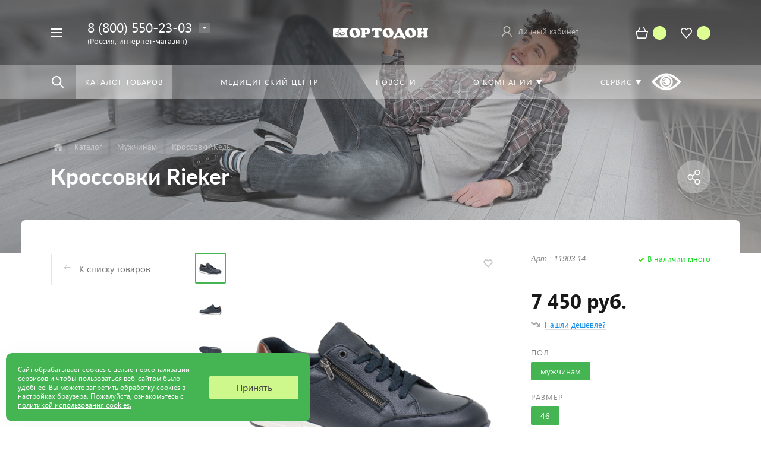

--- FILE ---
content_type: text/html; charset=UTF-8
request_url: https://ortodon.ru/catalog/detail/11903_14_krossovki_muzhskie_riker/
body_size: 49702
content:




<!DOCTYPE HTML>
<html lang="ru" prefix="og: //ogp.me/ns#">
<head>

<!-- Google tag (gtag.js) -->

	<meta name="viewport" content="width=device-width, initial-scale=1, minimum-scale=1, maximum-scale=2.4" />

    <title nt="1">Кроссовки Rieker мужчинам ,  цена 7 450 руб.,  арт.:   11903-14— купить в интернет-магазине Ортодон </title>
<meta property="og:title" content="Кроссовки Rieker мужчинам ,  цена 7 450 руб.,  арт.:   11903-14— купить в интернет-магазине Ортодон "/>


    <title>Кроссовки Rieker мужчинам ,  цена 7 450 руб.,  арт.:   11903-14— купить в интернет-магазине Ортодон </title>

<meta property="og:description" content="Купить кроссовки rieker  мужчинам ,  
цвет: синий  сезон:  демисезон, арт.:   11903-14 по выгодной цене 7 450 руб. с доставкой по России. Гарантия качества, наличие в магазинах Ортодон"/>
<meta property="og:image" content="https://ortodon.ru/upload/phoenix/857/85756371164ba6c88bc642f1be671bb4.png"/>
<meta property="og:type" content="website"/>
<meta property="og:url" content= "https://ortodon.ru/catalog/detail/11903_14_krossovki_muzhskie_riker/" />
<meta property="canonical" content="https://ortodon.ru/catalog/detail/11903_14_krossovki_muzhskie_riker/"/>
    <script>window.dataLayer = window.dataLayer || []; if (typeof gtag != "function") {function gtag(){dataLayer.push(arguments);}}; </script>


<link href="/bitrix/js/ui/design-tokens/dist/ui.design-tokens.css?168373686624720" type="text/css"  rel="stylesheet" />
<link href="/bitrix/js/ui/fonts/opensans/ui.font.opensans.css?16672155942555" type="text/css"  rel="stylesheet" />
<link href="/bitrix/js/main/popup/dist/main.popup.bundle.css?168373685528324" type="text/css"  rel="stylesheet" />
<link href="/bitrix/cache/css/s1/concept_phoenix_s1/page_3e27fa244d04daf446bb7ea8c44f2280/page_3e27fa244d04daf446bb7ea8c44f2280_v1.css?17664858464209" type="text/css"  rel="stylesheet" />
<link href="/bitrix/cache/css/s1/concept_phoenix_s1/template_26328a8a941e71d06a9e9ec23384a6f0/template_26328a8a941e71d06a9e9ec23384a6f0_v1.css?17664858461333384" type="text/css"  data-template-style="true" rel="stylesheet" />
<script type="text/javascript">if(!window.BX)window.BX={};if(!window.BX.message)window.BX.message=function(mess){if(typeof mess==='object'){for(let i in mess) {BX.message[i]=mess[i];} return true;}};</script>
<script type="text/javascript">(window.BX||top.BX).message({'pull_server_enabled':'N','pull_config_timestamp':'0','pull_guest_mode':'N','pull_guest_user_id':'0'});(window.BX||top.BX).message({'PULL_OLD_REVISION':'Для продолжения корректной работы с сайтом необходимо перезагрузить страницу.'});</script>
<script type="text/javascript">(window.BX||top.BX).message({'JS_CORE_LOADING':'Загрузка...','JS_CORE_NO_DATA':'- Нет данных -','JS_CORE_WINDOW_CLOSE':'Закрыть','JS_CORE_WINDOW_EXPAND':'Развернуть','JS_CORE_WINDOW_NARROW':'Свернуть в окно','JS_CORE_WINDOW_SAVE':'Сохранить','JS_CORE_WINDOW_CANCEL':'Отменить','JS_CORE_WINDOW_CONTINUE':'Продолжить','JS_CORE_H':'ч','JS_CORE_M':'м','JS_CORE_S':'с','JSADM_AI_HIDE_EXTRA':'Скрыть лишние','JSADM_AI_ALL_NOTIF':'Показать все','JSADM_AUTH_REQ':'Требуется авторизация!','JS_CORE_WINDOW_AUTH':'Войти','JS_CORE_IMAGE_FULL':'Полный размер'});</script>

<script type="text/javascript" src="/bitrix/js/main/core/core.js?1683736886487656"></script>

<script>BX.setJSList(['/bitrix/js/main/core/core_ajax.js','/bitrix/js/main/core/core_promise.js','/bitrix/js/main/polyfill/promise/js/promise.js','/bitrix/js/main/loadext/loadext.js','/bitrix/js/main/loadext/extension.js','/bitrix/js/main/polyfill/promise/js/promise.js','/bitrix/js/main/polyfill/find/js/find.js','/bitrix/js/main/polyfill/includes/js/includes.js','/bitrix/js/main/polyfill/matches/js/matches.js','/bitrix/js/ui/polyfill/closest/js/closest.js','/bitrix/js/main/polyfill/fill/main.polyfill.fill.js','/bitrix/js/main/polyfill/find/js/find.js','/bitrix/js/main/polyfill/matches/js/matches.js','/bitrix/js/main/polyfill/core/dist/polyfill.bundle.js','/bitrix/js/main/core/core.js','/bitrix/js/main/polyfill/intersectionobserver/js/intersectionobserver.js','/bitrix/js/main/lazyload/dist/lazyload.bundle.js','/bitrix/js/main/polyfill/core/dist/polyfill.bundle.js','/bitrix/js/main/parambag/dist/parambag.bundle.js']);
</script>
<link rel="icon" href="/upload/phoenix/293/6py9pkki6xgn1h1hu6fonlspidp8m1r3.svg" type="image/svg+xml">
<script type="text/javascript">(window.BX||top.BX).message({'LANGUAGE_ID':'ru','FORMAT_DATE':'DD.MM.YYYY','FORMAT_DATETIME':'DD.MM.YYYY HH:MI:SS','COOKIE_PREFIX':'BITRIX_SM','SERVER_TZ_OFFSET':'10800','UTF_MODE':'Y','SITE_ID':'s1','SITE_DIR':'/','USER_ID':'','SERVER_TIME':'1769908111','USER_TZ_OFFSET':'0','USER_TZ_AUTO':'Y','bitrix_sessid':'6b2ebb0f80c72aa62d1487591dfe91ca'});</script>


<script type="text/javascript" src="/bitrix/js/pull/protobuf/protobuf.js?1648144420274055"></script>
<script type="text/javascript" src="/bitrix/js/pull/protobuf/model.js?164814442070928"></script>
<script type="text/javascript" src="/bitrix/js/main/core/core_promise.js?16481444215220"></script>
<script type="text/javascript" src="/bitrix/js/rest/client/rest.client.js?164814442417414"></script>
<script type="text/javascript" src="/bitrix/js/pull/client/pull.client.js?168373686181012"></script>
<script type="text/javascript" src="/bitrix/js/main/core/core_fx.js?164814442116888"></script>
<script type="text/javascript" src="/bitrix/js/currency/currency-core/dist/currency-core.bundle.js?16837368297014"></script>
<script type="text/javascript" src="/bitrix/js/currency/core_currency.js?16481444231141"></script>
<script type="text/javascript" src="/bitrix/js/main/popup/dist/main.popup.bundle.js?1683736851116769"></script>
<script type="text/javascript" src="/bitrix/js/arturgolubev.ecommerce/script_event_mode.js?17448024643672"></script>
<script type="text/javascript">BX.setCSSList(['/bitrix/templates/concept_phoenix_s1/components/bitrix/catalog.element/main/style.css','/bitrix/templates/concept_phoenix_s1/components/bitrix/system.pagenavigation/phoenix_round/style.css','/bitrix/templates/concept_phoenix_s1/css/bootstrap.min.css','/bitrix/templates/concept_phoenix_s1/css/font-awesome.css','/bitrix/templates/concept_phoenix_s1/css/animate.min.css','/bitrix/templates/concept_phoenix_s1/css/xloader.css','/bitrix/templates/concept_phoenix_s1/css/blueimp-gallery.min.css','/bitrix/templates/concept_phoenix_s1/slick/slick.css','/bitrix/templates/concept_phoenix_s1/slick/slick-theme.css','/bitrix/templates/concept_phoenix_s1/css/jquery.datetimepicker.min.css','/bitrix/templates/concept_phoenix_s1/css/farbtastic.css','/bitrix/templates/concept_phoenix_s1/css/concept.css','/bitrix/templates/concept_phoenix_s1/components/concept/phoenix.menu/open_menu/style.css','/bitrix/templates/concept_phoenix_s1/components/concept/phoenix.menu/.default/style.css','/bitrix/templates/concept_phoenix_s1/components/concept/phoenix.menu/footer/style.css','/bitrix/templates/concept_phoenix_s1/template_styles.css','/bitrix/templates/concept_phoenix_s1/css/jquery.countdown.css','/bitrix/templates/concept_phoenix_s1/css/responsive.css','/bitrix/templates/concept_phoenix_s1/css/generate_colors/site/main_color_45B553.css','/bitrix/templates/concept_phoenix_s1/css/fonts/lato.css','/bitrix/templates/concept_phoenix_s1/css/fonts/segoeUI.css','/bitrix/templates/concept_phoenix_s1/css/fonts/title/lato.css','/bitrix/templates/concept_phoenix_s1/css/fonts/text/segoeUI.css','/bitrix/templates/concept_phoenix_s1/css/custom.css']);</script>
<script type="text/javascript">
					(function () {
						"use strict";

						var counter = function ()
						{
							var cookie = (function (name) {
								var parts = ("; " + document.cookie).split("; " + name + "=");
								if (parts.length == 2) {
									try {return JSON.parse(decodeURIComponent(parts.pop().split(";").shift()));}
									catch (e) {}
								}
							})("BITRIX_CONVERSION_CONTEXT_s1");

							if (cookie && cookie.EXPIRE >= BX.message("SERVER_TIME"))
								return;

							var request = new XMLHttpRequest();
							request.open("POST", "/bitrix/tools/conversion/ajax_counter.php", true);
							request.setRequestHeader("Content-type", "application/x-www-form-urlencoded");
							request.send(
								"SITE_ID="+encodeURIComponent("s1")+
								"&sessid="+encodeURIComponent(BX.bitrix_sessid())+
								"&HTTP_REFERER="+encodeURIComponent(document.referrer)
							);
						};

						if (window.frameRequestStart === true)
							BX.addCustomEvent("onFrameDataReceived", counter);
						else
							BX.ready(counter);
					})();
				</script>
<script src="/bitrix/js/arturgolubev.ecommerce/main_init.js?1744802465"></script>
<script>
document.addEventListener("DOMContentLoaded", function() {
	let div = document.createElement("div"); 
	div.innerHTML = '<div id="ns-cookiesaccept" class="ns-cookiesaccept"> <div class="ns-cookiesaccept-text">Сайт обрабатывает cookies с целью персонализации сервисов и чтобы пользоваться веб-сайтом было удобнее. Вы можете запретить обработку сookies в настройках браузера. Пожалуйста, ознакомьтесь с <a href="https://ortodon.ru/about/cookies/">политикой использования cookies.</a></div> <div> <div class="ns-cookiesaccept-button" id="ns-cookiesaccept-button" onclick="nsCookieAcceptBtn()">Принять</div> </div> </div> ';
	document.body.appendChild(div);
});

function nsCookieAcceptBtn(){ 
	var alertWindow = document.getElementById("ns-cookiesaccept"); alertWindow.remove();
	var cookie_string = "COOKIE_ACCEPT_V1" + "=" + escape("Y"); 
	var expires = new Date((new Date).getTime() + (7 * 60 * 60 * 24 * 1000)); 
	cookie_string += "; expires=" + expires.toUTCString(); 
	cookie_string += "; path=" + escape ("/"); 
	document.cookie = cookie_string; 	
}
function nsCookieAcceptCheck(){
	var closeCookieValue = "N"; 
	var value = "; " + document.cookie;
	var parts = value.split("; " + "COOKIE_ACCEPT_V1" + "=");
	if (parts.length == 2) { 
		closeCookieValue = parts.pop().split(";").shift(); 
	}
	if(closeCookieValue == "Y")
		document.head.insertAdjacentHTML("beforeend", "<style>#ns-cookiesaccept {display:none}</style>")
}
nsCookieAcceptCheck();
</script>
 <style> .ns-cookiesaccept { display: flex; align-items: center; gap: 15px; margin: 0; padding: 20px; width: 40%; color: #ffffff; background: #45b553; border-radius: 10px; box-shadow: 0px 4px 43.5px 0px rgba(0, 0, 0, 0.03); box-sizing: border-box; position: fixed; bottom: 10px; left: 10px; z-index: 100001; } .ns-cookiesaccept-text {font-size: 12px; line-height: 125%} .ns-cookiesaccept a, .ns-cookiesaccept a:visited {display:inline;color:inherit;text-decoration:underline} .ns-cookiesaccept-button {display: block; padding: 0 25px; min-width: 150px; height: 40px; color: #454545; font-weight: 500; text-align: center; text-decoration: none; background: rgba(222, 255, 147, .9); border-radius: 4px; cursor: pointer; *overflow: visible; -webkit-appearance: none; white-space: nowrap; box-sizing: border-box; line-height: 40px; transition: all .2s ease; user-select: none} .ns-cookiesaccept-button:hover {background: rgba(222, 255, 147, 1)} @media only screen and (max-width: 1200px) { .ns-cookiesaccept {padding: 10px} .ns-cookiesaccept {width: 60%} } @media only screen and (max-width: 800px) { .ns-cookiesaccept {width: calc(100% - 20px)} } @media only screen and (max-width: 500px) { .ns-cookiesaccept {flex-wrap: wrap} } </style> 



<script type="text/javascript" src="/bitrix/templates/concept_phoenix_s1/js/jqueryConcept.min.js?164814445986926"></script>
<script type="text/javascript" src="/bitrix/templates/concept_phoenix_s1/js/bootstrap.min.js?164814445951039"></script>
<script type="text/javascript" src="/bitrix/templates/concept_phoenix_s1/js/bootstrap.bundle.min.js?164814445970966"></script>
<script type="text/javascript" src="/bitrix/templates/concept_phoenix_s1/js/jquery.plugin.min.js?16481444593400"></script>
<script type="text/javascript" src="/bitrix/templates/concept_phoenix_s1/js/jquery.countdown.min.js?164814445913652"></script>
<script type="text/javascript" src="/bitrix/templates/concept_phoenix_s1/lang/ru/jquery.countdown-ru.js?16481444591045"></script>
<script type="text/javascript" src="/bitrix/templates/concept_phoenix_s1/js/device.min.js?16481444592605"></script>
<script type="text/javascript" src="/bitrix/templates/concept_phoenix_s1/js/wow.js?16481444598415"></script>
<script type="text/javascript" src="/bitrix/templates/concept_phoenix_s1/js/jquery.enllax.js?16481444595132"></script>
<script type="text/javascript" src="/bitrix/templates/concept_phoenix_s1/js/jquery.maskedinputConcept.min.js?16481444594330"></script>
<script type="text/javascript" src="/bitrix/templates/concept_phoenix_s1/js/jquery.blueimp-gallery.min.js?164814445931993"></script>
<script type="text/javascript" src="/bitrix/templates/concept_phoenix_s1/slick/slick.min.js?164814445942863"></script>
<script type="text/javascript" src="/bitrix/templates/concept_phoenix_s1/lang/ru/jquery.datetimepicker.full.min.js?164814445939852"></script>
<script type="text/javascript" src="/bitrix/templates/concept_phoenix_s1/js/typed.min.js?16481444593851"></script>
<script type="text/javascript" src="/bitrix/templates/concept_phoenix_s1/js/sly.js?164814445951407"></script>
<script type="text/javascript" src="/bitrix/templates/concept_phoenix_s1/js/lazyload.min.js?16481444595023"></script>
<script type="text/javascript" src="/bitrix/templates/concept_phoenix_s1/js/jquery.zoom.min.js?16481444592616"></script>
<script type="text/javascript" src="/bitrix/templates/concept_phoenix_s1/js/script.js?1719548510303352"></script>
<script type="text/javascript" src="/bitrix/templates/concept_phoenix_s1/js/forms.js?171675115128154"></script>
<script type="text/javascript" src="/bitrix/templates/concept_phoenix_s1/js/custom.js?17543796485892"></script>
<script type="text/javascript">var _ba = _ba || []; _ba.push(["aid", "6081b12f836cfa88538f6d0fd1a3a9cd"]); _ba.push(["host", "ortodon.ru"]); _ba.push(["ad[ct][item]", "[base64]"]);_ba.push(["ad[ct][user_id]", function(){return BX.message("USER_ID") ? BX.message("USER_ID") : 0;}]);_ba.push(["ad[ct][recommendation]", function() {var rcmId = "";var cookieValue = BX.getCookie("BITRIX_SM_RCM_PRODUCT_LOG");var productId = 129919;var cItems = [];var cItem;if (cookieValue){cItems = cookieValue.split(".");}var i = cItems.length;while (i--){cItem = cItems[i].split("-");if (cItem[0] == productId){rcmId = cItem[1];break;}}return rcmId;}]);_ba.push(["ad[ct][v]", "2"]);(function() {var ba = document.createElement("script"); ba.type = "text/javascript"; ba.async = true;ba.src = (document.location.protocol == "https:" ? "https://" : "http://") + "bitrix.info/ba.js";var s = document.getElementsByTagName("script")[0];s.parentNode.insertBefore(ba, s);})();</script>


<meta name="description" content="Купить кроссовки rieker  мужчинам ,  
цвет: синий  сезон:  демисезон, арт.:   11903-14 по выгодной цене 7 450 руб. с доставкой по России. Гарантия качества, наличие в магазинах Ортодон" />
<meta name="keywords" content="Кроссовки Rieker, Кроссовки\Кеды" />

    

    

	

	
<meta name="google-site-verification" content="VB_eXfTzA1N-iAvoL_rH3CeK5sixn0gKGAUyywU2i6A" />
	<link href="/bitrix/templates/concept_phoenix_s1/css/new.css" rel="stylesheet" />
</head>



<body class="font-maincolor-light " id="body" data-spy="scroll" data-target="#navigation" data-offset="150">
<!-- Форма с inline стилями -->
<div id="ortodocmodal" style="transform: translateZ(0); display: none; position: fixed; z-index: 9999999; top: 0; left: 0; width: 100%; height: 100%; overflow: auto; background-color: rgba(0, 0, 0, 0.5);">
    <div style="transform: translateZ(0); position: relative; z-index: 9999999;  background-color: #ffffff; width: 800px; height: 335px; margin: 60px auto; padding: 60px; border-radius: 10px;">
        <span class="ortodocmodal-close" style="color: #00b072; font-size: 35px; font-weight: bold; position: absolute; top: 20px; right: 20px; cursor: pointer;">&times;</span>
        <h1 style="font-family: 'Lato', sans-serif; font-size: 33px; font-weight: 700; color: #7b7b7b;">Нужна консультация специалиста?</h1>
        <h2 style="font-family: 'Lato', sans-serif; font-size: 17px; font-weight: 600; color: #7b7b7b; margin-top: 10px;">Оставьте свой номер, и мы Вам перезвоним</h2>
        <form id="phoneForm" method="POST" action="/unisender_handler.php" style="margin-top: 30px;">
            <input class="ortodocmodal-form-input" type="tel" name="tel" placeholder="+7" required style="padding: 0 23px; min-width: 322px; border: 1px solid #00b072; border-radius: 10px; margin-right: 20px; height: 57.3px;">
            <button type="submit" style="width: 322.16px; height: 57.3px; border: none; outline: none; background: #00b072; cursor: pointer; border-radius: 10px; font-family: 'Lato'; font-style: normal; font-weight: 600; font-size: 22px; color: #fff;">Жду звонка</button>
        </form>
        <p style="display: block; font-family: 'Lato', sans-serif; font-size: 15px; font-weight: 400; color: #7b7b7b; margin-top: 30px;">
            Оставляя свой номер, Вы даёте согласие на обработку персональных данных
        </p>
    </div>
</div>
	




                                        
        

                                                                                


<!--'start_frame_cache_composit_styles'-->

        
<!--'end_frame_cache_composit_styles'-->
	<input type="hidden" class="tmpl_path" name="tmpl_path" value="/bitrix/templates/concept_phoenix_s1">
	<input type="hidden" class="tmpl" name="tmpl" value="concept_phoenix_s1">
	<input type="hidden" class="site_id" name="site_id" value="s1">
	<input type="hidden" class="urlpage" name="urlpage" value="">
	<input type="hidden" id="showBasketAfterFirstAdd" value="Y">
	

	
<div class="menu-shadow tone-dark hidden-sm hidden-xs"></div>

<div class="open-menu tone-dark hidden-sm hidden-xs blur-container">
    <div class="head-menu-wrap">

        <div class="container">

            <div class="wrapper-head-top">

                <div class="row align-items-center">


                    <div class="col-3">

                        
                            <table class="wrapper-item">
                                <tr>
                                    <td class="wrapper-logotype">
                                                                                    <a href="/">
                                        
                                           <img class='logotype lazyload hidden-md hidden-sm hidden-xs' data-src='/upload/phoenix/857/85756371164ba6c88bc642f1be671bb4.png' /><img class='logotype lazyload visible-md visible-sm visible-xs' data-src='/upload/phoenix/a5e/a5ef476e2df94b1edc977e51a862e27d.png' />
                                                                                    </a>
                                                                            </td>
                                </tr>
                            </table>

                                                
                    </div>

                    <div class="col">

                        
                    </div>

                    
                    <div class="col-xl-3 col-4">
                        
                        <div class="row no-gutters align-items-center justify-content-end wrapper-item counts-board">

                            
                                <div class="col-4">
                                    <div class="basket-quantity-info-icon cart count-basket-items-parent"><span class="count count-basket">&nbsp;</span><a href="/basket/"></a></div>
                                </div>

                            
                            
                                <div class="col-4">
                                    <div class="basket-quantity-info-icon delay count-delay-parent"><span class="count count-delay">&nbsp;</span><a href="/basket/?url-tab=delayed"></a></div>
                                </div>

                            
                            
                        </div>
                    </div>

                    <div class="col-1 wrapper-close">
                        <a class="close-menu main"></a>
                    </div>
                    
                </div>

            </div>
        </div>

        
    </div>
    
   
    <div class="body-menu">

        
            <div class="catalog-navigation">

                <div class="container">
                    <div class="row">

                        <div class="col-12">

                            <div class="name-catalog"><a href="/catalog/">Каталог товаров </a></div>
                            
                        </div>

                        <div class="clearfix"></div>

                        
												<div class="col-xl-9 col-lg-8 col-12" style="">
							<div class="row">
						

                        
                            <div class="col-xl-3 col-md-4 col-12">

                                <table class="item ">
                                    <tr>
										
										                                        <td class="decription">
                                            <div class="name"><a href="/catalog/for_girls/">Девочкам</a></div>
																						
											
											
                                                        
                                                            <ul class="child2">
                                                                                                                                    <li class="
                                                                                                                                                                                                                            section-menu-id-1863                                                                                                                                            ">
                                                                    <a 
                                                                                                                                             href='/catalog/new-for-girls/'                                                                                                                                                                                                                 class="hover                                                                                                                                         ">Новинки</a>
                                                                    </li>
                                                                                                                                    <li class="
                                                                                                                                                                                                                            section-menu-id-1866                                                                                                                                            ">
                                                                    <a 
                                                                                                                                             href='/catalog/school-for-girls/'                                                                                                                                                                                                                 class="hover                                                                                                                                         ">Школа</a>
                                                                    </li>
                                                                                                                                    <li class="
                                                                                                                                                                                                                            section-menu-id-1867                                                                                                                                            ">
                                                                    <a 
                                                                                                                                             href='/catalog/sale-for-girls/'                                                                                                                                                                                                                 class="hover                                                                                                                                         ">Распродажа</a>
                                                                    </li>
                                                                                                                            </ul>

                                                        											
											
                                        </td>
                                    </tr>
                                </table>

                            </div>

                        
                            <div class="col-xl-3 col-md-4 col-12">

                                <table class="item ">
                                    <tr>
										
										                                        <td class="decription">
                                            <div class="name"><a href="/catalog/for_boys/">Мальчикам</a></div>
																						
											
											
                                                        
                                                            <ul class="child2">
                                                                                                                                    <li class="
                                                                                                                                                                                                                            section-menu-id-1871                                                                                                                                            ">
                                                                    <a 
                                                                                                                                             href='/catalog/new-for-boys/'                                                                                                                                                                                                                 class="hover                                                                                                                                         ">Новинки</a>
                                                                    </li>
                                                                                                                                    <li class="
                                                                                                                                                                                                                            section-menu-id-1874                                                                                                                                            ">
                                                                    <a 
                                                                                                                                             href='/catalog/school-for-boys/'                                                                                                                                                                                                                 class="hover                                                                                                                                         ">Школа</a>
                                                                    </li>
                                                                                                                                    <li class="
                                                                                                                                                                                                                            section-menu-id-1875                                                                                                                                            ">
                                                                    <a 
                                                                                                                                             href='/catalog/sale-for-boys/'                                                                                                                                                                                                                 class="hover                                                                                                                                         ">Распродажа</a>
                                                                    </li>
                                                                                                                            </ul>

                                                        											
											
                                        </td>
                                    </tr>
                                </table>

                            </div>

                        
                            <div class="col-xl-3 col-md-4 col-12">

                                <table class="item ">
                                    <tr>
										
										                                        <td class="decription">
                                            <div class="name"><a href="/catalog/dlya_zhenshchin/">Женщинам</a></div>
																						
											
											
                                                        
                                                            <ul class="child2">
                                                                                                                                    <li class="
                                                                                                                                                                                                                            section-menu-id-1879                                                                                                                                            ">
                                                                    <a 
                                                                                                                                             href='/catalog/new-for-woman/'                                                                                                                                                                                                                 class="hover                                                                                                                                         ">Новинки</a>
                                                                    </li>
                                                                                                                                    <li class="
                                                                                                                                                                                                                            section-menu-id-1736                                                                                                                                            ">
                                                                    <a 
                                                                                                                                             href='/catalog/dlya_zhenshchin/'                                                                                                                                                                                                                 class="hover                                                                                                                                         ">Обувь</a>
                                                                    </li>
                                                                                                                                    <li class="
                                                                                                                                                                                                                            section-menu-id-1881                                                                                                                                            ">
                                                                    <a 
                                                                                                                                             href='/catalog/sale-for-woman/'                                                                                                                                                                                                                 class="hover                                                                                                                                         ">Распродажа</a>
                                                                    </li>
                                                                                                                            </ul>

                                                        											
											
                                        </td>
                                    </tr>
                                </table>

                            </div>

                        
                            <div class="col-xl-3 col-md-4 col-12">

                                <table class="item ">
                                    <tr>
										
										                                        <td class="decription">
                                            <div class="name"><a href="/catalog/dlya_muzhchin/">Мужчинам</a></div>
																						
											
											
                                                        
                                                            <ul class="child2">
                                                                                                                                    <li class="
                                                                                                                                                                                                                            section-menu-id-1885                                                                                                                                            ">
                                                                    <a 
                                                                                                                                             href='/catalog/new-for-men/'                                                                                                                                                                                                                 class="hover                                                                                                                                         ">Новинки</a>
                                                                    </li>
                                                                                                                                    <li class="
                                                                                                                                                                                                                            section-menu-id-1779                                                                                                                                            ">
                                                                    <a 
                                                                                                                                             href='/catalog/dlya_muzhchin/'                                                                                                                                                                                                                 class="hover                                                                                                                                         ">Обувь</a>
                                                                    </li>
                                                                                                                                    <li class="
                                                                                                                                                                                                                            section-menu-id-1887                                                                                                                                            ">
                                                                    <a 
                                                                                                                                             href='/catalog/sale-for-men/'                                                                                                                                                                                                                 class="hover                                                                                                                                         ">Распродажа</a>
                                                                    </li>
                                                                                                                            </ul>

                                                        											
											
                                        </td>
                                    </tr>
                                </table>

                            </div>

                        
                            <div class="col-xl-3 col-md-4 col-12">

                                <table class="item ">
                                    <tr>
										
										                                        <td class="decription">
                                            <div class="name"><a href="/catalog/kovriki_ortodon/">Массажные коврики</a></div>
																						
											
											
                                                        
                                                            <ul class="child2">
                                                                                                                                    <li class="
                                                                                                                                                                                                                            section-menu-id-1820                                                                                                                                            ">
                                                                    <a 
                                                                                                                                             href='/catalog/kovriki_ortodon/'                                                                                                                                                                                                                 class="hover                                                                                                                                         ">Наборы</a>
                                                                    </li>
                                                                                                                                    <li class="
                                                                                                                                                                                                                            section-menu-id-1821                                                                                                                                            ">
                                                                    <a 
                                                                                                                                             href='/catalog/kovriki_ortodon_poshtuchno/'                                                                                                                                                                                                                 class="hover                                                                                                                                         ">Собрать набор</a>
                                                                    </li>
                                                                                                                                    <li class="
                                                                                                                                                                                                                            section-menu-id-117807                                                                                                                                            ">
                                                                    <a 
                                                                                                                                             href='/manuals/ru/'                                                                                                                                                                                                                 class="hover                                                                                                                                         ">Комплексы упражнений</a>
                                                                    </li>
                                                                                                                            </ul>

                                                        											
											
                                        </td>
                                    </tr>
                                </table>

                            </div>

                        
                            <div class="col-xl-3 col-md-4 col-12">

                                <table class="item ">
                                    <tr>
										
										                                        <td class="decription">
                                            <div class="name"><a href="/catalog/ukhod_i_gigiena/">Уход и гигиена</a></div>
																						
											
											
                                                        
                                                            <ul class="child2">
                                                                                                                                    <li class="
                                                                                                                                                                                                                            section-menu-id-2703                                                                                                                                            ">
                                                                    <a 
                                                                                                                                             href='/catalog/zubnye_pasty/'                                                                                                                                                                                                                 class="hover                                                                                                                                         ">Зубные пасты</a>
                                                                    </li>
                                                                                                                                    <li class="
                                                                                                                                                                                                                            section-menu-id-2710                                                                                                                                            ">
                                                                    <a 
                                                                                                                                             href='/catalog/zubnye_shchyetki/'                                                                                                                                                                                                                 class="hover                                                                                                                                         ">Зубные щетки</a>
                                                                    </li>
                                                                                                                            </ul>

                                                        											
											
                                        </td>
                                    </tr>
                                </table>

                            </div>

                        
                            <div class="col-xl-3 col-md-4 col-12">

                                <table class="item ">
                                    <tr>
										
										                                        <td class="decription">
                                            <div class="name"><a href="/catalog/ortopediya/">Ортопедия</a></div>
																						
											
											
                                                        
                                                            <ul class="child2">
                                                                                                                                    <li class="
                                                                                                                                                                                                                            section-menu-id-1854                                                                                                                                            ">
                                                                    <a 
                                                                                                                                             href='/catalog/terapevticheskaya_obuv/'                                                                                                                                                                                                                 class="hover                                                                                                                                         ">Терапевтическая обувь</a>
                                                                    </li>
                                                                                                                                    <li class="
                                                                                                                                                                                                                            section-menu-id-1823                                                                                                                                            ">
                                                                    <a 
                                                                                                                                             href='/catalog/korsety_i_bandazhi/'                                                                                                                                                                                                                 class="hover                                                                                                                                         ">Корсеты и бандажи</a>
                                                                    </li>
                                                                                                                                    <li class="
                                                                                                                                                                                                                            section-menu-id-1840                                                                                                                                            ">
                                                                    <a 
                                                                                                                                             href='/catalog/ortopedicheskie_stelki_i_prisposobleniya_dlya_stopy/'                                                                                                                                                                                                                 class="hover                                                                                                                                         ">Стельки и приспособления для стопы</a>
                                                                    </li>
                                                                                                                                    <li class="
                                                                                                                                                                                                                            section-menu-id-1822                                                                                                                                            ">
                                                                    <a 
                                                                                                                                             href='/catalog/kompressionnoe_belye/'                                                                                                                                                                                                                 class="hover                                                                                                                                         ">Компрессионное бельё</a>
                                                                    </li>
                                                                                                                                    <li class="
                                                                                                                                                                                                                            section-menu-id-1817                                                                                                                                            ">
                                                                    <a 
                                                                                                                                             href='/catalog/knigi/'                                                                                                                                                                                                                 class="hover                                                                                                                                         ">Книги</a>
                                                                    </li>
                                                                                                                            </ul>

                                                        											
											
                                        </td>
                                    </tr>
                                </table>

                            </div>

                        
                            <div class="col-xl-3 col-md-4 col-12">

                                <table class="item ">
                                    <tr>
										
										                                        <td class="decription">
                                            <div class="name"><a href="/catalog/zdorove/">Здоровье</a></div>
																						
											
											
                                                        
                                                            <ul class="child2">
                                                                                                                                    <li class="
                                                                                                                                                                                                                            section-menu-id-2709                                                                                                                                            ">
                                                                    <a 
                                                                                                                                             href='/catalog/reabilitatsiya-dlya-zhivotnykh/'                                                                                                                                                                                                                 class="hover                                                                                                                                         ">Реабилитация для животных</a>
                                                                    </li>
                                                                                                                                    <li class="
                                                                                                                                                                                                                            section-menu-id-1829                                                                                                                                            ">
                                                                    <a 
                                                                                                                                             href='/catalog/massazhyery/'                                                                                                                                                                                                                 class="hover                                                                                                                                         ">Массажёры</a>
                                                                    </li>
                                                                                                                                    <li class="
                                                                                                                                                                                                                            section-menu-id-1849                                                                                                                                            ">
                                                                    <a 
                                                                                                                                             href='/catalog/podushki_anatomicheskie_/'                                                                                                                                                                                                                 class="hover                                                                                                                                         ">Подушки анатомические</a>
                                                                    </li>
                                                                                                                            </ul>

                                                        											
											
                                        </td>
                                    </tr>
                                </table>

                            </div>

                        
													</div>
						</div>
						<div class="col-xl-3 col-lg-4 col-12" style="">
														<table class="item">
								<tr>
									<td class="decription">
                                            <div class="name">В центре внимания</div>
											
                                                        

                                                            <ul class="child2">
                                                                                                                                    <li class="
                                                                                                                                                    section-menu-id-115307                                                                                                                                            ">
                                                                    <a 
                                                                         href='https://ortodon.ru/catalog/kosmetika_gehwol_gevol/'                                                                                                                                             class="hover                                                                     ">Косметика Gehwol (Геволь)</a>
                                                                    </li>
                                                                                                                                    <li class="
                                                                                                                                                    section-menu-id-1861                                                                                                                                            ">
                                                                    <a 
                                                                         href='/catalog/professional/'                                                                                                                                             class="hover                                                                     ">Обувь для профессионалов</a>
                                                                    </li>
                                                                                                                                    <li class="
                                                                                                                                                    section-menu-id-1684                                                                                                                                            ">
                                                                    <a 
                                                                         href='/catalog/aksessuary_dlya_obuvi/'                                                                                                                                             class="hover                                                                     ">Аксессуары</a>
                                                                    </li>
                                                                                                                            </ul>

                                                        
											
									</td>		
								</tr>
							</table>
																				</div>
												
						
                        <div class="clearfix"></div>
                    </div>
                </div>
                
            </div>

        
        <div class="main-menu-navigation">

            <div class="container">
                <div class="row">
        
                                    
                     

                                                
                                                        
                            <div class="col-lg-3 col-md-4 col-12">
                                
                                                                
                                                                        
                                    
                                    
                                    <div class="list-menu">
                                        
                                        <a 
                                            href='/medical-center/'

                                            
                                        
                                        class="main-item hover
                                        
                                        
                                         " >Медицинский центр</a>

                                                                            </div>
                                                                
                                                                        
                                    
                                    
                                    <div class="list-menu">
                                        
                                        <a 
                                            

                                            
                                        
                                        class="main-item hover
                                        
                                        
                                         " ></a>

                                                                            </div>
                                                                
                            </div>
                            
                            

                                            
                    
                                            
                    
                     

                                                
                                                        
                            <div class="col-lg-3 col-md-4 col-12">
                                
                                                                
                                                                        
                                    
                                    
                                    <div class="list-menu">
                                        
                                        <a 
                                            href='/events/'

                                            
                                        
                                        class="main-item hover
                                        
                                        
                                         " >Новости</a>

                                                                            </div>
                                                                
                                                                        
                                    
                                    
                                    <div class="list-menu">
                                        
                                        <a 
                                            

                                            
                                        
                                        class="main-item hover
                                        
                                        
                                         " ></a>

                                                                            </div>
                                                                
                            </div>
                            
                            

                                            
                    
                                                    <div class="clearfix visible-sm"></div>
                                            
                    
                     

                                                
                                                        
                            <div class="col-lg-3 col-md-4 col-12">
                                
                                                                
                                                                        
                                    
                                    
                                    <div class="list-menu">
                                        
                                        <a 
                                            

                                            
                                        
                                        class="main-item empty-link
                                        
                                        
                                         " >О компании ▼</a>

                                                                                    <ul class="child">

                                                
                                                    <li class="  
                                                    
                                                        section-menu-id-2449
                                                    ">

                                                        <a 

                                                        
                                                             href='/about/about-us/about-us.php'
                                                            

                                                            
                                                        

                                                        class="hover
                                                        

                                                        
                                                        ">О компании</a>

                                                        
                                                    </li>

                                                
                                                    <li class="  
                                                    
                                                        section-menu-id-2450
                                                    ">

                                                        <a 

                                                        
                                                             href='/contacts/'
                                                            

                                                            
                                                        

                                                        class="hover
                                                        

                                                        
                                                        ">Контакты</a>

                                                        
                                                    </li>

                                                
                                                    <li class="  
                                                    
                                                        section-menu-id-2452
                                                    ">

                                                        <a 

                                                        
                                                             href='/about/partner/'
                                                            

                                                            
                                                        

                                                        class="hover
                                                        

                                                        
                                                        ">Стать партнёром</a>

                                                        
                                                    </li>

                                                
                                                    <li class="  
                                                    
                                                        section-menu-id-2454
                                                    ">

                                                        <a 

                                                        
                                                             href='/consumer-area/'
                                                            

                                                            
                                                        

                                                        class="hover
                                                        

                                                        
                                                        ">Лицензия</a>

                                                        
                                                    </li>

                                                
                                                    <li class="  
                                                    
                                                        section-menu-id-2453
                                                    ">

                                                        <a 

                                                        
                                                             href='/about/wholesalers/'
                                                            

                                                            
                                                        

                                                        class="hover
                                                        

                                                        
                                                        ">Оптовикам</a>

                                                        
                                                    </li>

                                                
                                            </ul>
                                                                            </div>
                                                                
                                                                        
                                    
                                    
                                    <div class="list-menu">
                                        
                                        <a 
                                            

                                            
                                        
                                        class="main-item hover
                                        
                                        
                                         " ></a>

                                                                            </div>
                                                                
                            </div>
                            
                            

                                            
                    
                                            
                    
                     

                                                
                                                        
                            <div class="col-lg-3 col-md-4 col-12">
                                
                                                                
                                                                        
                                    
                                    
                                    <div class="list-menu">
                                        
                                        <a 
                                            

                                            
                                        
                                        class="main-item empty-link
                                        
                                        
                                         " >Сервис ▼</a>

                                                                                    <ul class="child">

                                                
                                                    <li class="  
                                                    
                                                        section-menu-id-2455
                                                    ">

                                                        <a 

                                                        
                                                             href='/about/offers/'
                                                            

                                                            
                                                        

                                                        class="hover
                                                        

                                                        
                                                        ">Оферта</a>

                                                        
                                                    </li>

                                                
                                                    <li class="  
                                                    
                                                        section-menu-id-2456
                                                    ">

                                                        <a 

                                                        
                                                             href='/about/shipping/'
                                                            

                                                            
                                                        

                                                        class="hover
                                                        

                                                        
                                                        ">Доставка</a>

                                                        
                                                    </li>

                                                
                                                    <li class="  
                                                    
                                                        section-menu-id-2457
                                                    ">

                                                        <a 

                                                        
                                                             href='/about/payment-methods/'
                                                            

                                                            
                                                        

                                                        class="hover
                                                        

                                                        
                                                        ">Способы оплаты</a>

                                                        
                                                    </li>

                                                
                                                    <li class="  
                                                    
                                                        section-menu-id-2458
                                                    ">

                                                        <a 

                                                        
                                                             href='/about/the-return-of-the-goods/'
                                                            

                                                            
                                                        

                                                        class="hover
                                                        

                                                        
                                                        ">Возврат товара</a>

                                                        
                                                    </li>

                                                
                                            </ul>
                                                                            </div>
                                                                
                                                                        
                                    
                                    
                                    <div class="list-menu">
                                        
                                        <a 
                                            

                                            
                                        
                                        class="main-item hover
                                        
                                        
                                         " ></a>

                                                                            </div>
                                                                
                            </div>
                            
                            

                                            
                    
                                            
                    
                    
                </div>
            </div>
        </div>
            
        
    </div>
            
        

    <div class="footer-menu-wrap">
        <div class="container">
            <div class="row">


                
                


                                    <div class="col-lg-3 col-md-4 col-12 unset-margin-top-child left">

                                                    <div class="phone">
                                
                              
                                    <div><div class="phone-value"><a href="tel:88005502303">8 (800) 550-23-03</a></div></div>

                                    
                                
                              
                                    <div><div class="phone-value"><a href="tel:+78633032101">+7 (863) 303-2-101</a></div></div>

                                    
                                
                              
                                    <div><div class="phone-value"><a href="tel:+79282297414">+7 (928) 229-74-14</a></div></div>

                                    
                                                            </div>
                        
                                            </div>

                
                <div class="col-lg-6 col-md-8 col-12 center">
                    <div class="copyright-text unset-margin-top-child">

                                                
                                                
                        
                        
                                                    <div class="political">
                                
                              
                                
                                    <a class="call-modal callagreement from-modal from-openmenu" data-call-modal="agreement90236"><span class="bord-bot">Публичная оферта</span></a>

                                    
                                                               
                            </div>
                        
                        

                    </div>
                </div>
                    
              
               
                
                    <div class="col-lg-3 col-12 unset-margin-top-child right">


                                                    <div class='soc-group'><div class='clearfix'></div></div>                                                

                                                    <div class="email"><a href="mailto:shop@ortodon.ru"><span class="bord-bot white">shop@ortodon.ru</span></a></div>
                                            </div>

                            </div>
        </div>
        
    </div>
</div>

		    
	    <div class="search-top search-top-js">
	        
	        <div class="container">
	            <div class="close-search-top"></div>


	            


   

<form action="/search/" class="search-form default-search-form outside-div" id="search-page-input-container-top">

   
    
    <div class="row align-items-center search-panel search-panel-js top-panel ">

        
        <div class="col-8">
            <div class="search-input-box" id="search-page-input-container-top">
    
                <input id="search-page-input-top" name="q" class="search-style search-js" type="text" value="" placeholder = "" autocomplete="off">
                <div class="search-icon search-icon-js hidden-sm hidden-xs"></div>

                <div class="circleG-area">
                    <div class="circleG circleG_1"></div>
                    <div class="circleG circleG_2"></div>
                    <div class="circleG circleG_3"></div>
                </div>

            </div>
        </div>

        <div class="col-4 wrapper-right">

            <div class="row no-gutters align-items-center search-btns-box ">

               

                <div class="col-md-7 show-search-list-parent hidden-sm hidden-xs">
                    
                    
                        <div class="search-list-wrap">Искать:  

                                                                                                <span class="search-cur show-search-list">везде</span>
                                                                                                                                                                                                            
                            <ul class="search-list">
                                
                                

                                    
                                    <li>
                                        <span class="search-get active" data-id="CATALOG;NEWS" data-url="/search/">везде</span>
                                    </li>

                                

                                    
                                    <li>
                                        <span class="search-get " data-id="catalog" data-url="/search/catalog/">в каталоге</span>
                                    </li>

                                

                                    
                                    <li>
                                        <span class="search-get " data-id="news" data-url="/search/news/">в новостях</span>
                                    </li>

                                                                
                            </ul>
                                
                        </div>

                    
                </div>

                <div class="col-md-5 col-12 buttons">

                    <button class = "search-btn-style main-color elips hidden-xs" type = "submit"><div class="icon-enter">Найти</div></button>

                    <button class = "button-def search-btn-style mob main-color elips d-block d-sm-none" type = "submit"></button>
                    

                </div>
                    

               
                
            </div>

                        
        </div>
            
      
        
    </div>
    
    <div class="clearfix"></div>
</form>



    <script>
        BX.ready(function(){
            new AjaxQuickSearch({
                'CONTAINER_ID': 'search-page-input-container-top',
                'INPUT_ID': 'search-page-input-top',
                'SHOW_RESULTS': 'Y'
            });
        });
    </script>

	            
	        </div>

	    </div>

	

	<div id="phoenix-container" class="wrapper tone-dark">


		

		

    <div class="open-menu-mobile tone-dark hidden-xxl hidden-xl hidden-lg hidden-md">

        <div class="menu-mobile-inner">

            <div class="head-wrap">

                <div class="row">
                    <div class="col-6">
                        <table class="logotype">
                            <tr>
                                <td>
                                    <img class='logotype lazyload hidden-md hidden-sm hidden-xs' data-src='/upload/phoenix/857/85756371164ba6c88bc642f1be671bb4.png' /><img class='logotype lazyload visible-md visible-sm visible-xs' data-src='/upload/phoenix/a5e/a5ef476e2df94b1edc977e51a862e27d.png' />                                </td>
                            </tr>
                        </table>
                    </div>

                    
                        <div class="col-12">

                            <div class="wr-count-products-info">
                                <div class="row align-items-center">

                                    
                                        <div class="col-3">
                                            <div class="wr-item">
                                                <div class="basket-quantity-info-icon cart count-basket-items-parent"><span class="count count-basket">&nbsp;</span><a href="/basket/"></a></div>
                                            </div>
                                        </div>

                                    
                                    
                                        <div class="col-3">
                                            <div class="wr-item">
                                                <div class="basket-quantity-info-icon delay count-delay-parent"><span class="count count-delay">&nbsp;</span><a href="/basket/?url-tab=delayed"></a></div>
                                            </div>
                                        </div>

                                    
                                    
                                    
                                        <div class="col-3">
                                            <div class="wr-item">
                                                <!-- noindex --><div class="wr-cabinet"><table class='cabinet' title='Войти в личный кабинет'><tr><td class='picture'><div class='def-picture'></div></td><td class='name hidden-lg hidden-md hidden-sm hidden-xs'><div class='width-limit'><span>Личный кабинет</span></div></td></tr></table><a class='wr-link show-phx-modal-dialog' data-target='auth-modal-dialog'></a></div><!-- /noindex -->                                            </div>
                                        </div>

                                                                        
                                </div>
                                
                            </div>

                        </div>

                                    </div>
                
                
            </div>
        
               
            <div class="menu-content">

                
                    

<form action="/search/" class = "search-form">

    <div class="search-panel-mob row no-gutters">
        <div class="col-8">
            <div class="search-input-box" id="search-mobile-menu">
        
                <input id="search-mobile-menu" name="q" class="search-style search-js" type="text" value="" autocomplete="off">
                <div class="search-icon search-icon-js" title = ""></div>

                <ul class="search-list d-none">

                                                            
                                                    
                            <li>
                                <span class="search-get active" data-url="/search/">везде</span>
                            </li>

                                                    
                            <li>
                                <span class="search-get " data-url="/search/catalog/">в каталоге</span>
                            </li>

                                                    
                            <li>
                                <span class="search-get " data-url="/search/news/">в новостях</span>
                            </li>

                        
                                        
                </ul>

            </div>
        </div>
        <div class="col-4">
            <button class="button-def search-btn-style mob main-color elips visible-xs" type="submit">
                <span>Найти</span>
            </button>
        </div>
    </div>
    
    <div class="clearfix"></div>
</form>


                
                
                    <ul class="mobile-menu-list main-list show-open" data-menu-list="main">

                                                                                
                            
                            
						<li class="

                                
                                    section-menu-id-2443
                                

                                 parent">

                                <a style="background-image: none";

                                
                                    
                                

                                 data-menu-list="2443"
                                    class="

                                        open-mobile-list 

                                        "

                                 >

                                 Каталог товаров                                      

                                 </a>


                                <div class="border-mob-menu"></div>
                            </li> 

                                                                                
                            
                            
						<li class="

                                
                                    section-menu-id-2444
                                

                                ">

                                <a style="background-image: none";

                                
                                     

                                        href="/medical-center/"

                                        
                                    
                                

                                 
                                    class="

                                         

                                        "

                                 >

                                 Медицинский центр                                     

                                 </a>


                                <div class="border-mob-menu"></div>
                            </li> 

                                                                                
                            
                            
						<li class="

                                
                                    section-menu-id-2446
                                

                                ">

                                <a style="background-image: none";

                                
                                     

                                        href="/events/"

                                        
                                    
                                

                                 
                                    class="

                                         

                                        "

                                 >

                                 Новости                                     

                                 </a>


                                <div class="border-mob-menu"></div>
                            </li> 

                                                                                
                            
                            
						<li class="

                                
                                    section-menu-id-2447
                                

                                 parent">

                                <a style="background-image: none";

                                
                                    
                                

                                 data-menu-list="2447"
                                    class="

                                        open-mobile-list 

                                        "

                                 >

                                 О компании ▼                                     

                                 </a>


                                <div class="border-mob-menu"></div>
                            </li> 

                                                                                
                            
                            
						<li class="

                                
                                    section-menu-id-2448
                                

                                 parent">

                                <a style="background-image: none";

                                
                                    
                                

                                 data-menu-list="2448"
                                    class="

                                        open-mobile-list 

                                        "

                                 >

                                 Сервис ▼                                     

                                 </a>


                                <div class="border-mob-menu"></div>
                            </li> 

                                            </ul>

                    
                        
                                                
                        

                        <ul class="mobile-menu-list in-list" data-menu-list="2443">
                            <li class="back"><a class="open-mobile-list" data-menu-list="main">&larr; Назад</a></li>

                            <li class="menu-title">
                                <a 

                                
                                     

                                        href="/catalog/"

                                        
                                    
                                
                                >Каталог товаров                                     

                                </a>
                            </li>

                                                                                                <li class="parent
                                    
                                        section-menu-id-1859
                                    
                                    ">
                                        <a 

                                                                                     
                                         



                                         class="open-mobile-list 
                                                                                        " data-menu-list="24431859">Девочкам</a>
											
											
											
                                        <div class="border-mob-menu"></div>
                                    </li>

                                                                    <li class="parent
                                    
                                        section-menu-id-1860
                                    
                                    ">
                                        <a 

                                                                                     
                                         



                                         class="open-mobile-list 
                                                                                        " data-menu-list="24431860">Мальчикам</a>
											
											
											
                                        <div class="border-mob-menu"></div>
                                    </li>

                                                                    <li class="parent
                                    
                                        section-menu-id-1736
                                    
                                    ">
                                        <a 

                                                                                     
                                         



                                         class="open-mobile-list 
                                                                                        " data-menu-list="24431736">Женщинам</a>
											
											
											
                                        <div class="border-mob-menu"></div>
                                    </li>

                                                                    <li class="parent
                                    
                                        section-menu-id-1779
                                    
                                    ">
                                        <a 

                                                                                     
                                         



                                         class="open-mobile-list 
                                                                                        " data-menu-list="24431779">Мужчинам</a>
											
											
											
                                        <div class="border-mob-menu"></div>
                                    </li>

                                                                    <li class="parent
                                    
                                        section-menu-id-1820
                                    
                                    ">
                                        <a 

                                                                                     
                                         



                                         class="open-mobile-list 
                                                                                        " data-menu-list="24431820">Массажные коврики</a>
											
											
											
                                        <div class="border-mob-menu"></div>
                                    </li>

                                                                    <li class="parent
                                    
                                        section-menu-id-2704
                                    
                                    ">
                                        <a 

                                                                                     
                                         



                                         class="open-mobile-list 
                                                                                        " data-menu-list="24432704">Уход и гигиена</a>
											
											
											
                                        <div class="border-mob-menu"></div>
                                    </li>

                                                                    <li class="parent
                                    
                                        section-menu-id-2439
                                    
                                    ">
                                        <a 

                                                                                     
                                         



                                         class="open-mobile-list 
                                                                                        " data-menu-list="24432439">Ортопедия</a>
											
											
											
                                        <div class="border-mob-menu"></div>
                                    </li>

                                                                    <li class="parent
                                    
                                        section-menu-id-2440
                                    
                                    ">
                                        <a 

                                                                                     
                                         



                                         class="open-mobile-list 
                                                                                        " data-menu-list="24432440">Здоровье</a>
											
											
											
                                        <div class="border-mob-menu"></div>
                                    </li>

                                                                    <li class="parent
                                    
                                        section-menu-id-999999
                                    
                                    ">
                                        <a 

                                                                                     
                                         



                                         class="open-mobile-list 
                                                                                        " data-menu-list="2443999999">В центре внимания</a>
											
											
											
                                        <div class="border-mob-menu"></div>
                                    </li>

                                                                                    </ul><!-- ^mobile-menu-list -->


                                                    
                                
                                <ul class="mobile-menu-list in-list" data-menu-list="24431859">
                                    <li class="back"><a class="open-mobile-list" data-menu-list="2443"><i class='concept-icon concept-left-open-1'></i>Назад</a></li>
                                    <li class="menu-title">
                                        <a 

                                        
                                             

                                                href="/catalog/for_girls/"

                                                
                                             

                                         

                                                                                >

                                        Девочкам</a>
                                    </li>

                                    
                                        <li class="
                                            
                                                section-menu-id-1863
                                                                                        ">
                                            <a

                                            
                                                 

                                                    href="/catalog/new-for-girls/"

                                                    
                                                 

                                             

                                            
                                            >Новинки</a>
                                            <div class="border-mob-menu"></div>
                                        </li>

                                    
                                        <li class="
                                            
                                                section-menu-id-1866
                                                                                        ">
                                            <a

                                            
                                                 

                                                    href="/catalog/school-for-girls/"

                                                    
                                                 

                                             

                                            
                                            >Школа</a>
                                            <div class="border-mob-menu"></div>
                                        </li>

                                    
                                        <li class="
                                            
                                                section-menu-id-1867
                                                                                        ">
                                            <a

                                            
                                                 

                                                    href="/catalog/sale-for-girls/"

                                                    
                                                 

                                             

                                            
                                            >Распродажа</a>
                                            <div class="border-mob-menu"></div>
                                        </li>

                                    
                                </ul><!-- ^mobile-menu-list -->

                            
                                
                                <ul class="mobile-menu-list in-list" data-menu-list="24431860">
                                    <li class="back"><a class="open-mobile-list" data-menu-list="2443"><i class='concept-icon concept-left-open-1'></i>Назад</a></li>
                                    <li class="menu-title">
                                        <a 

                                        
                                             

                                                href="/catalog/for_boys/"

                                                
                                             

                                         

                                                                                >

                                        Мальчикам</a>
                                    </li>

                                    
                                        <li class="
                                            
                                                section-menu-id-1871
                                                                                        ">
                                            <a

                                            
                                                 

                                                    href="/catalog/new-for-boys/"

                                                    
                                                 

                                             

                                            
                                            >Новинки</a>
                                            <div class="border-mob-menu"></div>
                                        </li>

                                    
                                        <li class="
                                            
                                                section-menu-id-1874
                                                                                        ">
                                            <a

                                            
                                                 

                                                    href="/catalog/school-for-boys/"

                                                    
                                                 

                                             

                                            
                                            >Школа</a>
                                            <div class="border-mob-menu"></div>
                                        </li>

                                    
                                        <li class="
                                            
                                                section-menu-id-1875
                                                                                        ">
                                            <a

                                            
                                                 

                                                    href="/catalog/sale-for-boys/"

                                                    
                                                 

                                             

                                            
                                            >Распродажа</a>
                                            <div class="border-mob-menu"></div>
                                        </li>

                                    
                                </ul><!-- ^mobile-menu-list -->

                            
                                
                                <ul class="mobile-menu-list in-list" data-menu-list="24431736">
                                    <li class="back"><a class="open-mobile-list" data-menu-list="2443"><i class='concept-icon concept-left-open-1'></i>Назад</a></li>
                                    <li class="menu-title">
                                        <a 

                                        
                                             

                                                href="/catalog/dlya_zhenshchin/"

                                                
                                             

                                         

                                                                                >

                                        Женщинам</a>
                                    </li>

                                    
                                        <li class="
                                            
                                                section-menu-id-1879
                                                                                        ">
                                            <a

                                            
                                                 

                                                    href="/catalog/new-for-woman/"

                                                    
                                                 

                                             

                                            
                                            >Новинки</a>
                                            <div class="border-mob-menu"></div>
                                        </li>

                                    
                                        <li class="
                                            
                                                section-menu-id-1736
                                                                                        ">
                                            <a

                                            
                                                 

                                                    href="/catalog/dlya_zhenshchin/"

                                                    
                                                 

                                             

                                            
                                            >Обувь</a>
                                            <div class="border-mob-menu"></div>
                                        </li>

                                    
                                        <li class="
                                            
                                                section-menu-id-1881
                                                                                        ">
                                            <a

                                            
                                                 

                                                    href="/catalog/sale-for-woman/"

                                                    
                                                 

                                             

                                            
                                            >Распродажа</a>
                                            <div class="border-mob-menu"></div>
                                        </li>

                                    
                                </ul><!-- ^mobile-menu-list -->

                            
                                
                                <ul class="mobile-menu-list in-list" data-menu-list="24431779">
                                    <li class="back"><a class="open-mobile-list" data-menu-list="2443"><i class='concept-icon concept-left-open-1'></i>Назад</a></li>
                                    <li class="menu-title">
                                        <a 

                                        
                                             

                                                href="/catalog/dlya_muzhchin/"

                                                
                                             

                                         

                                                                                >

                                        Мужчинам</a>
                                    </li>

                                    
                                        <li class="
                                            
                                                section-menu-id-1885
                                                                                        ">
                                            <a

                                            
                                                 

                                                    href="/catalog/new-for-men/"

                                                    
                                                 

                                             

                                            
                                            >Новинки</a>
                                            <div class="border-mob-menu"></div>
                                        </li>

                                    
                                        <li class="
                                            
                                                section-menu-id-1779
                                                                                        ">
                                            <a

                                            
                                                 

                                                    href="/catalog/dlya_muzhchin/"

                                                    
                                                 

                                             

                                            
                                            >Обувь</a>
                                            <div class="border-mob-menu"></div>
                                        </li>

                                    
                                        <li class="
                                            
                                                section-menu-id-1887
                                                                                        ">
                                            <a

                                            
                                                 

                                                    href="/catalog/sale-for-men/"

                                                    
                                                 

                                             

                                            
                                            >Распродажа</a>
                                            <div class="border-mob-menu"></div>
                                        </li>

                                    
                                </ul><!-- ^mobile-menu-list -->

                            
                                
                                <ul class="mobile-menu-list in-list" data-menu-list="24431820">
                                    <li class="back"><a class="open-mobile-list" data-menu-list="2443"><i class='concept-icon concept-left-open-1'></i>Назад</a></li>
                                    <li class="menu-title">
                                        <a 

                                        
                                             

                                                href="/catalog/kovriki_ortodon/"

                                                
                                             

                                         

                                                                                >

                                        Массажные коврики</a>
                                    </li>

                                    
                                        <li class="
                                            
                                                section-menu-id-1820
                                                                                        ">
                                            <a

                                            
                                                 

                                                    href="/catalog/kovriki_ortodon/"

                                                    
                                                 

                                             

                                            
                                            >Наборы</a>
                                            <div class="border-mob-menu"></div>
                                        </li>

                                    
                                        <li class="
                                            
                                                section-menu-id-1821
                                                                                        ">
                                            <a

                                            
                                                 

                                                    href="/catalog/kovriki_ortodon_poshtuchno/"

                                                    
                                                 

                                             

                                            
                                            >Собрать набор</a>
                                            <div class="border-mob-menu"></div>
                                        </li>

                                    
                                        <li class="
                                            
                                                section-menu-id-117807
                                                                                        ">
                                            <a

                                            
                                                 

                                                    href="/manuals/ru/"

                                                    
                                                 

                                             

                                            
                                            >Комплексы упражнений</a>
                                            <div class="border-mob-menu"></div>
                                        </li>

                                    
                                </ul><!-- ^mobile-menu-list -->

                            
                                
                                <ul class="mobile-menu-list in-list" data-menu-list="24432704">
                                    <li class="back"><a class="open-mobile-list" data-menu-list="2443"><i class='concept-icon concept-left-open-1'></i>Назад</a></li>
                                    <li class="menu-title">
                                        <a 

                                        
                                             

                                                href="/catalog/ukhod_i_gigiena/"

                                                
                                             

                                         

                                                                                >

                                        Уход и гигиена</a>
                                    </li>

                                    
                                        <li class="
                                            
                                                section-menu-id-2703
                                                                                        ">
                                            <a

                                            
                                                 

                                                    href="/catalog/zubnye_pasty/"

                                                    
                                                 

                                             

                                            
                                            >Зубные пасты</a>
                                            <div class="border-mob-menu"></div>
                                        </li>

                                    
                                        <li class="
                                            
                                                section-menu-id-2710
                                                                                        ">
                                            <a

                                            
                                                 

                                                    href="/catalog/zubnye_shchyetki/"

                                                    
                                                 

                                             

                                            
                                            >Зубные щетки</a>
                                            <div class="border-mob-menu"></div>
                                        </li>

                                    
                                </ul><!-- ^mobile-menu-list -->

                            
                                
                                <ul class="mobile-menu-list in-list" data-menu-list="24432439">
                                    <li class="back"><a class="open-mobile-list" data-menu-list="2443"><i class='concept-icon concept-left-open-1'></i>Назад</a></li>
                                    <li class="menu-title">
                                        <a 

                                        
                                             

                                                href="/catalog/ortopediya/"

                                                
                                             

                                         

                                                                                >

                                        Ортопедия</a>
                                    </li>

                                    
                                        <li class="
                                            
                                                section-menu-id-1854
                                                                                        ">
                                            <a

                                            
                                                 

                                                    href="/catalog/terapevticheskaya_obuv/"

                                                    
                                                 

                                             

                                            
                                            >Терапевтическая обувь</a>
                                            <div class="border-mob-menu"></div>
                                        </li>

                                    
                                        <li class="
                                            
                                                section-menu-id-1823
                                                                                        ">
                                            <a

                                            
                                                 

                                                    href="/catalog/korsety_i_bandazhi/"

                                                    
                                                 

                                             

                                            
                                            >Корсеты и бандажи</a>
                                            <div class="border-mob-menu"></div>
                                        </li>

                                    
                                        <li class="
                                            
                                                section-menu-id-1840
                                                                                        ">
                                            <a

                                            
                                                 

                                                    href="/catalog/ortopedicheskie_stelki_i_prisposobleniya_dlya_stopy/"

                                                    
                                                 

                                             

                                            
                                            >Стельки и приспособления для стопы</a>
                                            <div class="border-mob-menu"></div>
                                        </li>

                                    
                                        <li class="
                                            
                                                section-menu-id-1822
                                                                                        ">
                                            <a

                                            
                                                 

                                                    href="/catalog/kompressionnoe_belye/"

                                                    
                                                 

                                             

                                            
                                            >Компрессионное бельё</a>
                                            <div class="border-mob-menu"></div>
                                        </li>

                                    
                                        <li class="
                                            
                                                section-menu-id-1817
                                                                                        ">
                                            <a

                                            
                                                 

                                                    href="/catalog/knigi/"

                                                    
                                                 

                                             

                                            
                                            >Книги</a>
                                            <div class="border-mob-menu"></div>
                                        </li>

                                    
                                </ul><!-- ^mobile-menu-list -->

                            
                                
                                <ul class="mobile-menu-list in-list" data-menu-list="24432440">
                                    <li class="back"><a class="open-mobile-list" data-menu-list="2443"><i class='concept-icon concept-left-open-1'></i>Назад</a></li>
                                    <li class="menu-title">
                                        <a 

                                        
                                             

                                                href="/catalog/zdorove/"

                                                
                                             

                                         

                                                                                >

                                        Здоровье</a>
                                    </li>

                                    
                                        <li class="
                                            
                                                section-menu-id-2709
                                                                                        ">
                                            <a

                                            
                                                 

                                                    href="/catalog/reabilitatsiya-dlya-zhivotnykh/"

                                                    
                                                 

                                             

                                            
                                            >Реабилитация для животных</a>
                                            <div class="border-mob-menu"></div>
                                        </li>

                                    
                                        <li class="
                                            
                                                section-menu-id-1829
                                                                                        ">
                                            <a

                                            
                                                 

                                                    href="/catalog/massazhyery/"

                                                    
                                                 

                                             

                                            
                                            >Массажёры</a>
                                            <div class="border-mob-menu"></div>
                                        </li>

                                    
                                        <li class="
                                            
                                                section-menu-id-1849
                                                                                        ">
                                            <a

                                            
                                                 

                                                    href="/catalog/podushki_anatomicheskie_/"

                                                    
                                                 

                                             

                                            
                                            >Подушки анатомические</a>
                                            <div class="border-mob-menu"></div>
                                        </li>

                                    
                                </ul><!-- ^mobile-menu-list -->

                            
                                
                                <ul class="mobile-menu-list in-list" data-menu-list="2443999999">
                                    <li class="back"><a class="open-mobile-list" data-menu-list="2443"><i class='concept-icon concept-left-open-1'></i>Назад</a></li>
                                    <li class="menu-title">
                                        <a 

                                        
                                             

                                         

                                                                                >

                                        В центре внимания</a>
                                    </li>

                                    
                                        <li class="
                                            
                                                section-menu-id-115307
                                                                                        ">
                                            <a

                                            
                                                 

                                                    href="https://ortodon.ru/catalog/kosmetika_gehwol_gevol/"

                                                    
                                                 

                                             

                                            
                                            >Косметика Gehwol (Геволь)</a>
                                            <div class="border-mob-menu"></div>
                                        </li>

                                    
                                        <li class="
                                            
                                                section-menu-id-1861
                                                                                        ">
                                            <a

                                            
                                                 

                                                    href="/catalog/professional/"

                                                    
                                                 

                                             

                                            
                                            >Обувь для профессионалов</a>
                                            <div class="border-mob-menu"></div>
                                        </li>

                                    
                                        <li class="
                                            
                                                section-menu-id-1684
                                                                                        ">
                                            <a

                                            
                                                 

                                                    href="/catalog/aksessuary_dlya_obuvi/"

                                                    
                                                 

                                             

                                            
                                            >Аксессуары</a>
                                            <div class="border-mob-menu"></div>
                                        </li>

                                    
                                </ul><!-- ^mobile-menu-list -->

                                                    
                    
                        
                        
                        
                                                
                        

                        <ul class="mobile-menu-list in-list" data-menu-list="2447">
                            <li class="back"><a class="open-mobile-list" data-menu-list="main">&larr; Назад</a></li>

                            <li class="menu-title">
                                <a 

                                
                                    
                                
                                >О компании ▼                                    

                                </a>
                            </li>

                                                                                                <li class="
                                    
                                        section-menu-id-2449
                                    
                                    ">
                                        <a 

                                                                                     
                                                href="/about/about-us/about-us.php"
                                                                                             
                                         



                                        >О компании</a>
											
											
											
                                        <div class="border-mob-menu"></div>
                                    </li>

                                                                    <li class="
                                    
                                        section-menu-id-2450
                                    
                                    ">
                                        <a 

                                                                                     
                                                href="/contacts/"
                                                                                             
                                         



                                        >Контакты</a>
											
											
											
                                        <div class="border-mob-menu"></div>
                                    </li>

                                                                    <li class="
                                    
                                        section-menu-id-2452
                                    
                                    ">
                                        <a 

                                                                                     
                                                href="/about/partner/"
                                                                                             
                                         



                                        >Стать партнёром</a>
											
											
											
                                        <div class="border-mob-menu"></div>
                                    </li>

                                                                    <li class="
                                    
                                        section-menu-id-2454
                                    
                                    ">
                                        <a 

                                                                                     
                                                href="/consumer-area/"
                                                                                             
                                         



                                        >Лицензия</a>
											
											
											
                                        <div class="border-mob-menu"></div>
                                    </li>

                                                                    <li class="
                                    
                                        section-menu-id-2453
                                    
                                    ">
                                        <a 

                                                                                     
                                                href="/about/wholesalers/"
                                                                                             
                                         



                                        >Оптовикам</a>
											
											
											
                                        <div class="border-mob-menu"></div>
                                    </li>

                                                                                    </ul><!-- ^mobile-menu-list -->


                                                    
                                
                                
                                
                                
                                                        
                    
                        
                                                
                        

                        <ul class="mobile-menu-list in-list" data-menu-list="2448">
                            <li class="back"><a class="open-mobile-list" data-menu-list="main">&larr; Назад</a></li>

                            <li class="menu-title">
                                <a 

                                
                                    
                                
                                >Сервис ▼                                    

                                </a>
                            </li>

                                                                                                <li class="
                                    
                                        section-menu-id-2455
                                    
                                    ">
                                        <a 

                                                                                     
                                                href="/about/offers/"
                                                                                             
                                         



                                        >Оферта</a>
											
											
											
                                        <div class="border-mob-menu"></div>
                                    </li>

                                                                    <li class="
                                    
                                        section-menu-id-2456
                                    
                                    ">
                                        <a 

                                                                                     
                                                href="/about/shipping/"
                                                                                             
                                         



                                        >Доставка</a>
											
											
											
                                        <div class="border-mob-menu"></div>
                                    </li>

                                                                    <li class="
                                    
                                        section-menu-id-2457
                                    
                                    ">
                                        <a 

                                                                                     
                                                href="/about/payment-methods/"
                                                                                             
                                         



                                        >Способы оплаты</a>
											
											
											
                                        <div class="border-mob-menu"></div>
                                    </li>

                                                                    <li class="
                                    
                                        section-menu-id-2458
                                    
                                    ">
                                        <a 

                                                                                     
                                                href="/about/the-return-of-the-goods/"
                                                                                             
                                         



                                        >Возврат товара</a>
											
											
											
                                        <div class="border-mob-menu"></div>
                                    </li>

                                                                                    </ul><!-- ^mobile-menu-list -->


                                                    
                                
                                
                                
                                                        
                    
                
            </div><!-- ^menu-content -->

        </div><!-- ^menu-mobile-inner -->


        <div class="foot-wrap">
         
          
            
                                
                <div class="contacts">
                    <div class="phone-wrap">
                        
                                              
                            <div class="phone"><a href="tel:88005502303">8 (800) 550-23-03</a></div>
                                                        <div class="desc">(Россия, интернет-магазин)</div>
                        
                        
                    </div>

                    
                        <div class="wr-open-list-contact">

                            <div class="ic-open-list-contact open-list-contact">Показать все контакты</div>
                        </div>

                        <div class="list-contacts">

                            
                                
                                    
                                                                        <div class="contact-wrap">
                                        <div class="phone"><a href="tel:+78633032101">+7 (863) 303-2-101</a></div>
                                        <div class="desc">Пн-Сб: 9:00-20:00; Вс: 9:30-18:00 (Ростов-на-Дону, розничный магазин)</div>
                                    </div>
                                
                                                                        <div class="contact-wrap">
                                        <div class="phone"><a href="tel:+79282297414">+7 (928) 229-74-14</a></div>
                                        <div class="desc">Служба клиентского сервиса</div>
                                    </div>
                                
                            

                            
                                                                    
                                    <div class="contact-wrap">
                   
                                        <div class="email"><a href="mailto:shop@ortodon.ru"><span class="bord-bot">shop@ortodon.ru</span></a></div>
                                        <div class="desc">Служба клиентского сервиса</div>
                                    </div>


                                
                            
                            
                        </div>
                        

                                          

                </div>
                                    
            
                            <div class='soc-group'><div class='clearfix'></div></div>                  
           
        </div><!-- ^foot-wrap -->
        
         
    </div><!-- ^menu-mobile -->
    <a class="close-menu mobile hidden-xxl hidden-xl hidden-lg hidden-md"></a>

   

		<header 

			class=
			"
				tone-dark 
				menu-type-on_board				menu-view-full				fixed								color_header-def				
			"
			
					>

		    <div class="static-board hidden-sm hidden-xs">

		        <div class="container">

		        	
		        	<div class="wrapper-head-top">
			            <div class="inner-head-top row align-items-center">

			            	

				            	<div class="col board-contacts order-1">

						    		<div class=
						    		"
						    			row no-gutters align-items-center wrapper-item 

						    		">
						    									        			<div class="col-auto board-menu order-first">
						        				<div class="wrapper-icon-hamburger open-main-menu">
								                    <div class="icon-hamburger">
								                        <span class="icon-bar"></span>
								                        <span class="icon-bar"></span>
								                        <span class="icon-bar"></span>
								                    </div>
							                    </div>
						        			</div>
						    			
						    			
							    			<div class="col-10 wrapper-contacts">
							    				<div class="wrapper-board-contact parent-show-board-contact-js">
							                            	
							                		
							                		
							                			<div>

							                    			<div class="visible-part phone">
							                    				
							                    				<a href="tel:88005502303">8 (800) 550-23-03</a>
							                    				<div class="ic-open-list-contact show-board-contact-js open-list-contact"><span></span></div>
							                    					
							                				</div>

							                			</div>

							                		
							                		
							                		
							                			<div class='comment'>
							                    			(Россия, интернет-магазин)							                    		</div>

							                		
							                		<div class="list-contacts">

							                            <table>

							                            	
							                            								                            	
							                                    <tr>
							                                        <td>
							                                            <div class="phone"><span ><a href="tel:88005502303">8 (800) 550-23-03</a></span></div>
							                                            							                                            	<div class="desc">(Россия, интернет-магазин)</div>
							                                            							                                        </td>
							                                    </tr>

							                                    
							                                    	
											                        
							                                    
							                                							                            	
							                                    <tr>
							                                        <td>
							                                            <div class="phone"><span ><a href="tel:+78633032101">+7 (863) 303-2-101</a></span></div>
							                                            							                                            	<div class="desc">Пн-Сб: 9:00-20:00; Вс: 9:30-18:00 (Ростов-на-Дону, розничный магазин)</div>
							                                            							                                        </td>
							                                    </tr>

							                                    
							                                							                            	
							                                    <tr>
							                                        <td>
							                                            <div class="phone"><span ><a href="tel:+79282297414">+7 (928) 229-74-14</a></span></div>
							                                            							                                            	<div class="desc">Служба клиентского сервиса</div>
							                                            							                                        </td>
							                                    </tr>

							                                    
							                                
							                                

							                                
							                                	<tr>
							                                    	<td>
							                                            <div class="email"><a href="mailto:shop@ortodon.ru"><span class="bord-bot">shop@ortodon.ru</span></a></div>
							                                            							                                            	<div class="desc">Служба клиентского сервиса</div>
							                                            							                                        </td>
							                                    </tr>

							                                
							                                
							                                							                                    
							                            </table>
							                        </div>

							                	</div>
							    			</div>

						    									    		</div>
						    		
						    	</div>

						    	
			            	

			            	<div class="col-md-2 col-4 wrapper-logotype order-2">

				    			<div class="row no-gutters align-items-center wrapper-item">
				    				<div class="col">

				    								                                <a href="/" title="На главную страницу">
			                            
				            				<img class='logotype lazyload hidden-md hidden-sm hidden-xs' data-src='/upload/phoenix/857/85756371164ba6c88bc642f1be671bb4.png' /><img class='logotype lazyload visible-md visible-sm visible-xs' data-src='/upload/phoenix/a5e/a5ef476e2df94b1edc977e51a862e27d.png' />			            				
			            							                            	</a>
			                            				    					
				    				</div>
				    			</div>

			            	</div>


			            	<div class="col-5 board-info order-last">
			            		<div class="row no-gutters align-items-center wrapper-item">


			            			<div class="col-xl-6 col-4 wrapper-cabinet">

			            				<!--'start_frame_cache_cabinet-1'-->
				            				
				            					<!-- noindex --><div class="wr-cabinet"><table class='cabinet' title='Войти в личный кабинет'><tr><td class='picture'><div class='def-picture'></div></td><td class='name hidden-lg hidden-md hidden-sm hidden-xs'><div class='width-limit'><span>Личный кабинет</span></div></td></tr></table><a class='wr-link show-phx-modal-dialog' data-target='auth-modal-dialog'></a></div><!-- /noindex -->
				        					
			        					<!--'end_frame_cache_cabinet-1'-->

			            			</div>

				            		<div class="col-xl-6 col-8 row no-gutters justify-content-end counts-board">
<!--                                Скрытие избранных товаров-->
				            			
					            			<div class="col-4">
						            			<div class="basket-quantity-info-icon cart count-basket-items-parent"><span class="count count-basket">&nbsp;</span><a href="/basket/"></a></div>
						            		</div>

					            		
					            		
						            		<div class="col-4">
						        				<div class="basket-quantity-info-icon delay count-delay-parent""><span class="count count-delay">&nbsp;</span><a href="/basket/?url-tab=delayed"></a></div>
					        				</div>

				        				
<!--                         --><!---->
<!--                             <div class="col-4">-->
<!--                                 <div class="basket-quantity-info-icon cart count-basket-items-parent"><span class="count count-basket">&nbsp;</span><a href="--><!--"></a></div>-->
<!--                             </div>-->
<!---->
<!--                         -->
				        								            		</div>
			            		</div>
			            	</div>
			            </div>
		            </div>

		        </div>

		        





    

    <div 

        class=
        "
            wrap-main-menu 
            active 
            def 

        "

         

            
        
    >
        <div class="container pos-static">

            <div class="main-menu-inner parent-tool-settings" itemscope itemtype="http://schema.org/SiteNavigationElement"

                            >


                


                <table class="main-menu-board">
                    <tr>

                        
                            <td class="wrapper-search">
                                <div class="mini-search-style open-search-top"></div>
                            </td>
                        

                        <td class="wrapper-menu">
                            
                            <nav class="main-menu">

                                
                                    

                                    <li itemscope itemtype="http://schema.org/SiteNavigationElement" class=

                                        "
                                            lvl1 

                                            selected
                                            
                                                accent

                                            
                                            
                                                section-menu-id-2443
                                            
                                            parent
                                                                                            pos-static catalog-view-flat
                                                                                    ">


                                        <a

                                            
                                                                                                itemprop="url"
                                                    href='/catalog/'


                                                    
                                                
                                            
                                            class=
                                            "

                                                                                            
                                                
                                                

                                            " 

                                             

                                        >

                                            <span class="wrap-name">
                                                <span class="

                                                    
								"; style="background-image: none";>
                                                    <span itemprop="name">Каталог товаров </span>
                                                    <div class="bord"></div>
                                                </span>
                                            </span>

                                        </a>


                                        
                                            
											<div class="wrapper-catalog-menu-board ">

                                                    <div class="container">
														                                                        <div class="wrapper-catalog-menu-board-inner">
																												<div class="row">
														<div class="col-xl-9 col-lg-8 col-12" style="">
																												
														
                                                            <div class="row">   

                                                                                                                                
                                                                    <div class="col-xl-3 col-lg-4 col-md-6 col-12">
                   
                                                                        <table class="item">
                                                                            <tr>
																				                                                                                
                                                                                <td class="right" itemscope="" itemtype="http://schema.org/SiteNavigationElement">
																				
																					 
																						<a class="name"  itemprop="url"
                                                                                        																								section-menu-id-1859																																																																				" href="/catalog/for_girls/" title="Девочкам">
																							<span itemprop="name">Девочкам</span>
																							   
																						</a>
																					
																					
																					
																																										

                                                                                    
                                                                                        <ul class="lvl2">

                                                                                            
                                                                                            
                                                                                                
                                                                                                <li itemscope="" itemtype="http://schema.org/SiteNavigationElement" class=
                                                                                                "
                                                                                                    
                                                                                                    
                                                                                                        section-menu-id-1863
                                                                                                    

                                                                                                ">

                                                                                                    <a itemprop="url" title = "Новинки" href='/catalog/new-for-girls/'>

                                                                                                        <span itemprop="name">Новинки</span>

                                                                                                    </a>
                                                                                                </li>

                                                                                                
                                                                                            
                                                                                                
                                                                                                <li itemscope="" itemtype="http://schema.org/SiteNavigationElement" class=
                                                                                                "
                                                                                                    
                                                                                                    
                                                                                                        section-menu-id-1866
                                                                                                    

                                                                                                ">

                                                                                                    <a itemprop="url" title = "Школа" href='/catalog/school-for-girls/'>

                                                                                                        <span itemprop="name">Школа</span>

                                                                                                    </a>
                                                                                                </li>

                                                                                                
                                                                                            
                                                                                                
                                                                                                <li itemscope="" itemtype="http://schema.org/SiteNavigationElement" class=
                                                                                                "
                                                                                                    
                                                                                                    
                                                                                                        section-menu-id-1867
                                                                                                    

                                                                                                ">

                                                                                                    <a itemprop="url" title = "Распродажа" href='/catalog/sale-for-girls/'>

                                                                                                        <span itemprop="name">Распродажа</span>

                                                                                                    </a>
                                                                                                </li>

                                                                                                
                                                                                            
                                                                                                                                                                                    </ul>

                                                                                    

                                                                                </td>
                                                                                
                                                                            </tr>
                                                                        </table>
                                                                        
                                                                    </div>

                                                                    

                                                                
                                                                    <div class="col-xl-3 col-lg-4 col-md-6 col-12">
                   
                                                                        <table class="item">
                                                                            <tr>
																				                                                                                
                                                                                <td class="right" itemscope="" itemtype="http://schema.org/SiteNavigationElement">
																				
																					 
																						<a class="name"  itemprop="url"
                                                                                        																								section-menu-id-1860																																																																				" href="/catalog/for_boys/" title="Мальчикам">
																							<span itemprop="name">Мальчикам</span>
																							   
																						</a>
																					
																					
																					
																																										

                                                                                    
                                                                                        <ul class="lvl2">

                                                                                            
                                                                                            
                                                                                                
                                                                                                <li itemscope="" itemtype="http://schema.org/SiteNavigationElement" class=
                                                                                                "
                                                                                                    
                                                                                                    
                                                                                                        section-menu-id-1871
                                                                                                    

                                                                                                ">

                                                                                                    <a itemprop="url" title = "Новинки" href='/catalog/new-for-boys/'>

                                                                                                        <span itemprop="name">Новинки</span>

                                                                                                    </a>
                                                                                                </li>

                                                                                                
                                                                                            
                                                                                                
                                                                                                <li itemscope="" itemtype="http://schema.org/SiteNavigationElement" class=
                                                                                                "
                                                                                                    
                                                                                                    
                                                                                                        section-menu-id-1874
                                                                                                    

                                                                                                ">

                                                                                                    <a itemprop="url" title = "Школа" href='/catalog/school-for-boys/'>

                                                                                                        <span itemprop="name">Школа</span>

                                                                                                    </a>
                                                                                                </li>

                                                                                                
                                                                                            
                                                                                                
                                                                                                <li itemscope="" itemtype="http://schema.org/SiteNavigationElement" class=
                                                                                                "
                                                                                                    
                                                                                                    
                                                                                                        section-menu-id-1875
                                                                                                    

                                                                                                ">

                                                                                                    <a itemprop="url" title = "Распродажа" href='/catalog/sale-for-boys/'>

                                                                                                        <span itemprop="name">Распродажа</span>

                                                                                                    </a>
                                                                                                </li>

                                                                                                
                                                                                            
                                                                                                                                                                                    </ul>

                                                                                    

                                                                                </td>
                                                                                
                                                                            </tr>
                                                                        </table>
                                                                        
                                                                    </div>

                                                                    <div class='clearfix visible-sm'></div>

                                                                
                                                                    <div class="col-xl-3 col-lg-4 col-md-6 col-12">
                   
                                                                        <table class="item">
                                                                            <tr>
																				                                                                                
                                                                                <td class="right" itemscope="" itemtype="http://schema.org/SiteNavigationElement">
																				
																					 
																						<a class="name"  itemprop="url"
                                                                                        																								section-menu-id-1736																																																																				" href="/catalog/dlya_zhenshchin/" title="Женщинам">
																							<span itemprop="name">Женщинам</span>
																							   
																						</a>
																					
																					
																					
																																										

                                                                                    
                                                                                        <ul class="lvl2">

                                                                                            
                                                                                            
                                                                                                
                                                                                                <li itemscope="" itemtype="http://schema.org/SiteNavigationElement" class=
                                                                                                "
                                                                                                    
                                                                                                    
                                                                                                        section-menu-id-1879
                                                                                                    

                                                                                                ">

                                                                                                    <a itemprop="url" title = "Новинки" href='/catalog/new-for-woman/'>

                                                                                                        <span itemprop="name">Новинки</span>

                                                                                                    </a>
                                                                                                </li>

                                                                                                
                                                                                            
                                                                                                
                                                                                                <li itemscope="" itemtype="http://schema.org/SiteNavigationElement" class=
                                                                                                "
                                                                                                    
                                                                                                    
                                                                                                        section-menu-id-1736
                                                                                                    

                                                                                                ">

                                                                                                    <a itemprop="url" title = "Обувь" href='/catalog/dlya_zhenshchin/'>

                                                                                                        <span itemprop="name">Обувь</span>

                                                                                                    </a>
                                                                                                </li>

                                                                                                
                                                                                            
                                                                                                
                                                                                                <li itemscope="" itemtype="http://schema.org/SiteNavigationElement" class=
                                                                                                "
                                                                                                    
                                                                                                    
                                                                                                        section-menu-id-1881
                                                                                                    

                                                                                                ">

                                                                                                    <a itemprop="url" title = "Распродажа" href='/catalog/sale-for-woman/'>

                                                                                                        <span itemprop="name">Распродажа</span>

                                                                                                    </a>
                                                                                                </li>

                                                                                                
                                                                                            
                                                                                                                                                                                    </ul>

                                                                                    

                                                                                </td>
                                                                                
                                                                            </tr>
                                                                        </table>
                                                                        
                                                                    </div>

                                                                    <div class='clearfix visible-md'></div>

                                                                
                                                                    <div class="col-xl-3 col-lg-4 col-md-6 col-12">
                   
                                                                        <table class="item">
                                                                            <tr>
																				                                                                                
                                                                                <td class="right" itemscope="" itemtype="http://schema.org/SiteNavigationElement">
																				
																					 
																						<a class="name"  itemprop="url"
                                                                                        																								section-menu-id-1779																																																																				" href="/catalog/dlya_muzhchin/" title="Мужчинам">
																							<span itemprop="name">Мужчинам</span>
																							   
																						</a>
																					
																					
																					
																																										

                                                                                    
                                                                                        <ul class="lvl2">

                                                                                            
                                                                                            
                                                                                                
                                                                                                <li itemscope="" itemtype="http://schema.org/SiteNavigationElement" class=
                                                                                                "
                                                                                                    
                                                                                                    
                                                                                                        section-menu-id-1885
                                                                                                    

                                                                                                ">

                                                                                                    <a itemprop="url" title = "Новинки" href='/catalog/new-for-men/'>

                                                                                                        <span itemprop="name">Новинки</span>

                                                                                                    </a>
                                                                                                </li>

                                                                                                
                                                                                            
                                                                                                
                                                                                                <li itemscope="" itemtype="http://schema.org/SiteNavigationElement" class=
                                                                                                "
                                                                                                    
                                                                                                    
                                                                                                        section-menu-id-1779
                                                                                                    

                                                                                                ">

                                                                                                    <a itemprop="url" title = "Обувь" href='/catalog/dlya_muzhchin/'>

                                                                                                        <span itemprop="name">Обувь</span>

                                                                                                    </a>
                                                                                                </li>

                                                                                                
                                                                                            
                                                                                                
                                                                                                <li itemscope="" itemtype="http://schema.org/SiteNavigationElement" class=
                                                                                                "
                                                                                                    
                                                                                                    
                                                                                                        section-menu-id-1887
                                                                                                    

                                                                                                ">

                                                                                                    <a itemprop="url" title = "Распродажа" href='/catalog/sale-for-men/'>

                                                                                                        <span itemprop="name">Распродажа</span>

                                                                                                    </a>
                                                                                                </li>

                                                                                                
                                                                                            
                                                                                                                                                                                    </ul>

                                                                                    

                                                                                </td>
                                                                                
                                                                            </tr>
                                                                        </table>
                                                                        
                                                                    </div>

                                                                    <div class='clearfix hidden-sm hidden-md'></div><div class='clearfix visible-sm'></div>

                                                                
                                                                    <div class="col-xl-3 col-lg-4 col-md-6 col-12">
                   
                                                                        <table class="item">
                                                                            <tr>
																				                                                                                
                                                                                <td class="right" itemscope="" itemtype="http://schema.org/SiteNavigationElement">
																				
																					 
																						<a class="name"  itemprop="url"
                                                                                        																								section-menu-id-1820																																																																				" href="/catalog/kovriki_ortodon/" title="Массажные коврики">
																							<span itemprop="name">Массажные коврики</span>
																							   
																						</a>
																					
																					
																					
																																										

                                                                                    
                                                                                        <ul class="lvl2">

                                                                                            
                                                                                            
                                                                                                
                                                                                                <li itemscope="" itemtype="http://schema.org/SiteNavigationElement" class=
                                                                                                "
                                                                                                    
                                                                                                    
                                                                                                        section-menu-id-1820
                                                                                                    

                                                                                                ">

                                                                                                    <a itemprop="url" title = "Наборы" href='/catalog/kovriki_ortodon/'>

                                                                                                        <span itemprop="name">Наборы</span>

                                                                                                    </a>
                                                                                                </li>

                                                                                                
                                                                                            
                                                                                                
                                                                                                <li itemscope="" itemtype="http://schema.org/SiteNavigationElement" class=
                                                                                                "
                                                                                                    
                                                                                                    
                                                                                                        section-menu-id-1821
                                                                                                    

                                                                                                ">

                                                                                                    <a itemprop="url" title = "Собрать набор" href='/catalog/kovriki_ortodon_poshtuchno/'>

                                                                                                        <span itemprop="name">Собрать набор</span>

                                                                                                    </a>
                                                                                                </li>

                                                                                                
                                                                                            
                                                                                                
                                                                                                <li itemscope="" itemtype="http://schema.org/SiteNavigationElement" class=
                                                                                                "
                                                                                                    
                                                                                                    
                                                                                                        section-menu-id-117807
                                                                                                    

                                                                                                ">

                                                                                                    <a itemprop="url" title = "Комплексы упражнений" href='/manuals/ru/'>

                                                                                                        <span itemprop="name">Комплексы упражнений</span>

                                                                                                    </a>
                                                                                                </li>

                                                                                                
                                                                                            
                                                                                                                                                                                    </ul>

                                                                                    

                                                                                </td>
                                                                                
                                                                            </tr>
                                                                        </table>
                                                                        
                                                                    </div>

                                                                    

                                                                
                                                                    <div class="col-xl-3 col-lg-4 col-md-6 col-12">
                   
                                                                        <table class="item">
                                                                            <tr>
																				                                                                                
                                                                                <td class="right" itemscope="" itemtype="http://schema.org/SiteNavigationElement">
																				
																					 
																						<a class="name"  itemprop="url"
                                                                                        																								section-menu-id-2704																																																																				" href="/catalog/ukhod_i_gigiena/" title="Уход и гигиена">
																							<span itemprop="name">Уход и гигиена</span>
																							   
																						</a>
																					
																					
																					
																																										

                                                                                    
                                                                                        <ul class="lvl2">

                                                                                            
                                                                                            
                                                                                                
                                                                                                <li itemscope="" itemtype="http://schema.org/SiteNavigationElement" class=
                                                                                                "
                                                                                                    
                                                                                                    
                                                                                                        section-menu-id-2703
                                                                                                    

                                                                                                ">

                                                                                                    <a itemprop="url" title = "Зубные пасты" href='/catalog/zubnye_pasty/'>

                                                                                                        <span itemprop="name">Зубные пасты</span>

                                                                                                    </a>
                                                                                                </li>

                                                                                                
                                                                                            
                                                                                                
                                                                                                <li itemscope="" itemtype="http://schema.org/SiteNavigationElement" class=
                                                                                                "
                                                                                                    
                                                                                                    
                                                                                                        section-menu-id-2710
                                                                                                    

                                                                                                ">

                                                                                                    <a itemprop="url" title = "Зубные щетки" href='/catalog/zubnye_shchyetki/'>

                                                                                                        <span itemprop="name">Зубные щетки</span>

                                                                                                    </a>
                                                                                                </li>

                                                                                                
                                                                                            
                                                                                                                                                                                    </ul>

                                                                                    

                                                                                </td>
                                                                                
                                                                            </tr>
                                                                        </table>
                                                                        
                                                                    </div>

                                                                    <div class='clearfix visible-md'></div><div class='clearfix visible-sm'></div>

                                                                
                                                                    <div class="col-xl-3 col-lg-4 col-md-6 col-12">
                   
                                                                        <table class="item">
                                                                            <tr>
																				                                                                                
                                                                                <td class="right" itemscope="" itemtype="http://schema.org/SiteNavigationElement">
																				
																					 
																						<a class="name"  itemprop="url"
                                                                                        																								section-menu-id-2439																																																																				" href="/catalog/ortopediya/" title="Ортопедия">
																							<span itemprop="name">Ортопедия</span>
																							   
																						</a>
																					
																					
																					
																																										

                                                                                    
                                                                                        <ul class="lvl2">

                                                                                            
                                                                                            
                                                                                                
                                                                                                <li itemscope="" itemtype="http://schema.org/SiteNavigationElement" class=
                                                                                                "
                                                                                                    
                                                                                                    
                                                                                                        section-menu-id-1854
                                                                                                    

                                                                                                ">

                                                                                                    <a itemprop="url" title = "Терапевтическая обувь" href='/catalog/terapevticheskaya_obuv/'>

                                                                                                        <span itemprop="name">Терапевтическая обувь</span>

                                                                                                    </a>
                                                                                                </li>

                                                                                                
                                                                                            
                                                                                                
                                                                                                <li itemscope="" itemtype="http://schema.org/SiteNavigationElement" class=
                                                                                                "
                                                                                                    
                                                                                                    
                                                                                                        section-menu-id-1823
                                                                                                    

                                                                                                ">

                                                                                                    <a itemprop="url" title = "Корсеты и бандажи" href='/catalog/korsety_i_bandazhi/'>

                                                                                                        <span itemprop="name">Корсеты и бандажи</span>

                                                                                                    </a>
                                                                                                </li>

                                                                                                
                                                                                            
                                                                                                
                                                                                                <li itemscope="" itemtype="http://schema.org/SiteNavigationElement" class=
                                                                                                "
                                                                                                    
                                                                                                    
                                                                                                        section-menu-id-1840
                                                                                                    

                                                                                                ">

                                                                                                    <a itemprop="url" title = "Стельки и приспособления для стопы" href='/catalog/ortopedicheskie_stelki_i_prisposobleniya_dlya_stopy/'>

                                                                                                        <span itemprop="name">Стельки и приспособления для стопы</span>

                                                                                                    </a>
                                                                                                </li>

                                                                                                
                                                                                            
                                                                                                
                                                                                            																								                                                                                                                                                                                    </ul>

                                                                                    

                                                                                </td>
                                                                                
                                                                            </tr>
                                                                        </table>
                                                                        
                                                                    </div>

                                                                    

                                                                
                                                                    <div class="col-xl-3 col-lg-4 col-md-6 col-12">
                   
                                                                        <table class="item">
                                                                            <tr>
																				                                                                                
                                                                                <td class="right" itemscope="" itemtype="http://schema.org/SiteNavigationElement">
																				
																					 
																						<a class="name"  itemprop="url"
                                                                                        																								section-menu-id-2440																																																																				" href="/catalog/zdorove/" title="Здоровье">
																							<span itemprop="name">Здоровье</span>
																							   
																						</a>
																					
																					
																					
																																										

                                                                                    
                                                                                        <ul class="lvl2">

                                                                                            
                                                                                            
                                                                                                
                                                                                                <li itemscope="" itemtype="http://schema.org/SiteNavigationElement" class=
                                                                                                "
                                                                                                    
                                                                                                    
                                                                                                        section-menu-id-2709
                                                                                                    

                                                                                                ">

                                                                                                    <a itemprop="url" title = "Реабилитация для животных" href='/catalog/reabilitatsiya-dlya-zhivotnykh/'>

                                                                                                        <span itemprop="name">Реабилитация для животных</span>

                                                                                                    </a>
                                                                                                </li>

                                                                                                
                                                                                            
                                                                                                
                                                                                                <li itemscope="" itemtype="http://schema.org/SiteNavigationElement" class=
                                                                                                "
                                                                                                    
                                                                                                    
                                                                                                        section-menu-id-1829
                                                                                                    

                                                                                                ">

                                                                                                    <a itemprop="url" title = "Массажёры" href='/catalog/massazhyery/'>

                                                                                                        <span itemprop="name">Массажёры</span>

                                                                                                    </a>
                                                                                                </li>

                                                                                                
                                                                                            
                                                                                                
                                                                                                <li itemscope="" itemtype="http://schema.org/SiteNavigationElement" class=
                                                                                                "
                                                                                                    
                                                                                                    
                                                                                                        section-menu-id-1849
                                                                                                    

                                                                                                ">

                                                                                                    <a itemprop="url" title = "Подушки анатомические" href='/catalog/podushki_anatomicheskie_/'>

                                                                                                        <span itemprop="name">Подушки анатомические</span>

                                                                                                    </a>
                                                                                                </li>

                                                                                                
                                                                                            
                                                                                                                                                                                    </ul>

                                                                                    

                                                                                </td>
                                                                                
                                                                            </tr>
                                                                        </table>
                                                                        
                                                                    </div>

                                                                    <div class='clearfix hidden-sm hidden-md'></div><div class='clearfix visible-sm'></div>

                                                                
                                                            </div>
														
																												</div>
																																<div class="col-xl-3 col-lg-4 col-12" style="">
																																		<table class="item">
																		<tr>
                                                                                <td class="right">
																																										<a class="name" href="/catalog/v-tsentre-vnimaniya/"><span class="name">В центре внимания</span></a>
																					<ul class="lvl2">
																																													<li><a href="https://ortodon.ru/catalog/kosmetika_gehwol_gevol/" title="Косметика Gehwol (Геволь)">Косметика Gehwol (Геволь)</a></li>
																																													<li><a href="/catalog/professional/" title="Обувь для профессионалов">Обувь для профессионалов</a></li>
																																													<li><a href="/catalog/aksessuary_dlya_obuvi/" title="Аксессуары">Аксессуары</a></li>
																																											</ul>
																				</td>
																		</tr>		
																	</table>	
																																	</div>
																																														</div> 
														                                                        </div>
														                                                    </div>

                                                    <div class="blur-shadow-top"></div>
                                                    <div class="blur-shadow-bottom"></div>


                                                </div>

                                            
                                                                             
                                    </li>
                                    

                                
                                    

                                    <li itemscope itemtype="http://schema.org/SiteNavigationElement" class=

                                        "
                                            lvl1 

                                            
                                            
                                            
                                                section-menu-id-2444
                                            
                                            
                                                                                    ">


                                        <a

                                            
                                                                                                itemprop="url"
                                                    href='/medical-center/'


                                                    
                                                
                                            
                                            class=
                                            "

                                                                                            
                                                
                                                

                                            " 

                                             

                                        >

                                            <span class="wrap-name">
                                                <span class="

                                                    
								"; style="background-image: none";>
                                                    <span itemprop="name">Медицинский центр</span>
                                                    <div class="bord"></div>
                                                </span>
                                            </span>

                                        </a>


                                                                             
                                    </li>
                                    

                                
                                    

                                    <li itemscope itemtype="http://schema.org/SiteNavigationElement" class=

                                        "
                                            lvl1 

                                            
                                            
                                            
                                                section-menu-id-2446
                                            
                                            
                                                                                    ">


                                        <a

                                            
                                                                                                itemprop="url"
                                                    href='/events/'


                                                    
                                                
                                            
                                            class=
                                            "

                                                                                            
                                                
                                                

                                            " 

                                             

                                        >

                                            <span class="wrap-name">
                                                <span class="

                                                    
								"; style="background-image: none";>
                                                    <span itemprop="name">Новости</span>
                                                    <div class="bord"></div>
                                                </span>
                                            </span>

                                        </a>


                                                                             
                                    </li>
                                    

                                
                                    

                                    <li itemscope itemtype="http://schema.org/SiteNavigationElement" class=

                                        "
                                            lvl1 

                                            
                                            
                                            
                                                section-menu-id-2447
                                            
                                            parent
                                                                                    ">


                                        <a

                                            
                                                
                                            
                                            class=
                                            "

                                                                                                    empty-link
                                                                                            
                                                
                                                

                                            " 

                                             

                                        >

                                            <span class="wrap-name">
                                                <span class="

                                                    
								"; style="background-image: none";>
                                                    <span itemprop="name">О компании ▼</span>
                                                    <div class="bord"></div>
                                                </span>
                                            </span>

                                        </a>


                                        
                                            
                                                <ul class="child">

                                                    <li class="wrap-shadow"></li>

                                                    
                                                        
                                                            <li class="

                                                                
                                                                
                                                                    section-menu-id-2449
                                                                
                                                                
                                                            ">

                                                                <a 

                                                                    
                                                                         

                                                                            href='/about/about-us/about-us.php'

                                                                            
                                                                        
                                                                    

                                                                    class=
                                                                    "

                                                                        
                                                                        

                                                                        
                                                                    "
                                                                >
                                                                    О компании<div></div> <span class="act"></span>

                                                                </a> 

                                                               

                                                                
                                                            </li>

                                                        
                                                            <li class="

                                                                
                                                                
                                                                    section-menu-id-2450
                                                                
                                                                
                                                            ">

                                                                <a 

                                                                    
                                                                         

                                                                            href='/contacts/'

                                                                            
                                                                        
                                                                    

                                                                    class=
                                                                    "

                                                                        
                                                                        

                                                                        
                                                                    "
                                                                >
                                                                    Контакты<div></div> <span class="act"></span>

                                                                </a> 

                                                               

                                                                
                                                            </li>

                                                        
                                                            <li class="

                                                                
                                                                
                                                                    section-menu-id-2452
                                                                
                                                                
                                                            ">

                                                                <a 

                                                                    
                                                                         

                                                                            href='/about/partner/'

                                                                            
                                                                        
                                                                    

                                                                    class=
                                                                    "

                                                                        
                                                                        

                                                                        
                                                                    "
                                                                >
                                                                    Стать партнёром<div></div> <span class="act"></span>

                                                                </a> 

                                                               

                                                                
                                                            </li>

                                                        
                                                            <li class="

                                                                
                                                                
                                                                    section-menu-id-2454
                                                                
                                                                
                                                            ">

                                                                <a 

                                                                    
                                                                         

                                                                            href='/consumer-area/'

                                                                            
                                                                        
                                                                    

                                                                    class=
                                                                    "

                                                                        
                                                                        

                                                                        
                                                                    "
                                                                >
                                                                    Лицензия<div></div> <span class="act"></span>

                                                                </a> 

                                                               

                                                                
                                                            </li>

                                                        
                                                            <li class="

                                                                
                                                                
                                                                    section-menu-id-2453
                                                                
                                                                
                                                            ">

                                                                <a 

                                                                    
                                                                         

                                                                            href='/about/wholesalers/'

                                                                            
                                                                        
                                                                    

                                                                    class=
                                                                    "

                                                                        
                                                                        

                                                                        
                                                                    "
                                                                >
                                                                    Оптовикам<div></div> <span class="act"></span>

                                                                </a> 

                                                               

                                                                
                                                            </li>

                                                        
                                                    
                                                </ul>

                                            
                                                                             
                                    </li>
                                    

                                
                                    

                                    <li itemscope itemtype="http://schema.org/SiteNavigationElement" class=

                                        "
                                            lvl1 

                                            
                                            
                                            
                                                section-menu-id-2448
                                            
                                            parent
                                                                                    ">


                                        <a

                                            
                                                
                                            
                                            class=
                                            "

                                                                                                    empty-link
                                                                                            
                                                
                                                

                                            " 

                                             

                                        >

                                            <span class="wrap-name">
                                                <span class="

                                                    
								"; style="background-image: none";>
                                                    <span itemprop="name">Сервис ▼</span>
                                                    <div class="bord"></div>
                                                </span>
                                            </span>

                                        </a>


                                        
                                            
                                                <ul class="child">

                                                    <li class="wrap-shadow"></li>

                                                    
                                                        
                                                            <li class="

                                                                
                                                                
                                                                    section-menu-id-2455
                                                                
                                                                
                                                            ">

                                                                <a 

                                                                    
                                                                         

                                                                            href='/about/offers/'

                                                                            
                                                                        
                                                                    

                                                                    class=
                                                                    "

                                                                        
                                                                        

                                                                        
                                                                    "
                                                                >
                                                                    Оферта<div></div> <span class="act"></span>

                                                                </a> 

                                                               

                                                                
                                                            </li>

                                                        
                                                            <li class="

                                                                
                                                                
                                                                    section-menu-id-2456
                                                                
                                                                
                                                            ">

                                                                <a 

                                                                    
                                                                         

                                                                            href='/about/shipping/'

                                                                            
                                                                        
                                                                    

                                                                    class=
                                                                    "

                                                                        
                                                                        

                                                                        
                                                                    "
                                                                >
                                                                    Доставка<div></div> <span class="act"></span>

                                                                </a> 

                                                               

                                                                
                                                            </li>

                                                        
                                                            <li class="

                                                                
                                                                
                                                                    section-menu-id-2457
                                                                
                                                                
                                                            ">

                                                                <a 

                                                                    
                                                                         

                                                                            href='/about/payment-methods/'

                                                                            
                                                                        
                                                                    

                                                                    class=
                                                                    "

                                                                        
                                                                        

                                                                        
                                                                    "
                                                                >
                                                                    Способы оплаты<div></div> <span class="act"></span>

                                                                </a> 

                                                               

                                                                
                                                            </li>

                                                        
                                                            <li class="

                                                                
                                                                
                                                                    section-menu-id-2458
                                                                
                                                                
                                                            ">

                                                                <a 

                                                                    
                                                                         

                                                                            href='/about/the-return-of-the-goods/'

                                                                            
                                                                        
                                                                    

                                                                    class=
                                                                    "

                                                                        
                                                                        

                                                                        
                                                                    "
                                                                >
                                                                    Возврат товара<div></div> <span class="act"></span>

                                                                </a> 

                                                               

                                                                
                                                            </li>

                                                        
                                                    
                                                </ul>

                                            
                                                                             
                                    </li>
                                    

                                

                            </nav>

                        </td>

                        

                            <td class="wrapper-social">
<a id="specialButton" href="#"><img src="/_assets/js/specialw.png" alt="ВЕРСИЯ ДЛЯ СЛАБОВИДЯЩИХ" title="ВЕРСИЯ ДЛЯ СЛАБОВИДЯЩИХ" /></a>

                                
                            </td>

                                            </tr>
                </table>

            </div>

            

        </div>
    </div>



		            
		    </div>


		    
			    <div class="fix-board hidden-sm hidden-xs">

			    	<div class="container">

		    			<div class="wrapper-head-top d-none d-sm-block">
		    				<div class="row align-items-center wrapper-item">
			            		<div class="col-xl-3 col-lg-4 col-md-5">

									<div class=
									"
									row no-gutters align-items-center wrapper-item 

									
										menu-width

																		">

																					<div class="col-auto wrapper-menu">
												<div class="wrapper-icon-hamburger open-main-menu">
										            <div class="icon-hamburger">
										                <span class="icon-bar"></span>
										                <span class="icon-bar"></span>
										                <span class="icon-bar"></span>
										            </div>
										        </div>
											</div>
										
										
											<div class="col-10 wrapper-contacts">
												<div class="wrapper-board-contact parent-show-board-contact-js">
											            	
													
													
													
														<div>

											    			<div class="visible-part phone">
											    				
											    				<a href="tel:88005502303">8 (800) 550-23-03</a>
											    				<div class="ic-open-list-contact show-board-contact-js"><span></span></div>
											    					
															</div>

														</div>

													
													
													
														<div class='comment'>
											    			(Россия, интернет-магазин)											    		</div>

													
													<div class="list-contacts">
											            <table>

											            	
											            												            	
											                    <tr>
											                        <td>
											                            <div class="phone"><span ><a href="tel:88005502303">8 (800) 550-23-03</a></span></div>
											                            											                            	<div class="desc">(Россия, интернет-магазин)</div>
											                            											                        </td>
											                    </tr>

											                    
											                    	
											                        
											                    
											                											            	
											                    <tr>
											                        <td>
											                            <div class="phone"><span ><a href="tel:+78633032101">+7 (863) 303-2-101</a></span></div>
											                            											                            	<div class="desc">Пн-Сб: 9:00-20:00; Вс: 9:30-18:00 (Ростов-на-Дону, розничный магазин)</div>
											                            											                        </td>
											                    </tr>

											                    
											                											            	
											                    <tr>
											                        <td>
											                            <div class="phone"><span ><a href="tel:+79282297414">+7 (928) 229-74-14</a></span></div>
											                            											                            	<div class="desc">Служба клиентского сервиса</div>
											                            											                        </td>
											                    </tr>

											                    
											                

											                

											                
											                	<tr>
											                    	<td>
											                            <div class="email"><a href="mailto:shop@ortodon.ru"><span class="bord-bot">shop@ortodon.ru</span></a></div>
											                            											                            	<div class="desc">Служба клиентского сервиса</div>
											                            											                        </td>
											                    </tr>

											                
											                
											                											                    
											            </table>
											        </div>

											       

												</div>
											</div>

										


									</div>

								</div>

								

								<div class="col hidden-md">

									

<form action="/search/" class = "search-form fix-header">

    <!-- <div class="wrapper-border"></div> -->

    <div class="search-panel-fix-header">
        
        <div class="row align-items-center search-input">
       
            <div class="col search-input-box" id="search-page-input-container-fix-header">

                <input type="text" id="search-page-input-fix-header" name ="q" class = "search-style search-js" value="" placeholder="Поиск по сайту" autocomplete="off">

                <div class="circleG-area">
                    <div class="circleG circleG_1"></div>
                    <div class="circleG circleG_2"></div>
                    <div class="circleG circleG_3"></div>
                </div>

                <ul class="search-list d-none">

                                                            
                                                    
                            <li>
                                <span class="search-get active" data-url="/search/">везде</span>
                            </li>

                                                    
                            <li>
                                <span class="search-get " data-url="/search/catalog/">в каталоге</span>
                            </li>

                                                    
                            <li>
                                <span class="search-get " data-url="/search/news/">в новостях</span>
                            </li>

                        
                                        
                </ul>

            </div>

            <div class="col-auto search-button">
                <button class = "search-btn-style" type = "button">
                </button>
            </div>

            <div class="open-search-top"></div>

        </div>
    </div>
        
    
    <div class="clearfix"></div>


</form>


								</div>

								<div class="col-2 d-lg-none wrapper-logotype">
											                                <a href="/" title="На главную страницу">
		                            
			            				<img class='logotype lazyload hidden-md hidden-sm hidden-xs' data-src='/upload/phoenix/857/85756371164ba6c88bc642f1be671bb4.png' /><img class='logotype lazyload visible-md visible-sm visible-xs' data-src='/upload/phoenix/a5e/a5ef476e2df94b1edc977e51a862e27d.png' />		            				
		            						                            	</a>
		                            								</div>


								<div class="col-xl-5 col-lg-4 col-5">
									<div class="row no-gutters align-items-center wrapper-item">
										
										<div class="col-xl-6 col-2 wrapper-cabinet">

											<!--'start_frame_cache_cabinet-2'-->
												
												<!-- noindex --><div class="wr-cabinet"><table class='cabinet' title='Войти в личный кабинет'><tr><td class='picture'><div class='def-picture'></div></td><td class='name hidden-lg hidden-md hidden-sm hidden-xs'><div class='width-limit'><span>Личный кабинет</span></div></td></tr></table><a class='wr-link show-phx-modal-dialog' data-target='auth-modal-dialog'></a></div><!-- /noindex -->
												
												<!--'end_frame_cache_cabinet-2'-->											
										</div>
										

										<div class="col-xl-6 col-10 row no-gutters cart-delay-compare justify-content-end">

					            			
						            			<div class="col-4">
							            			<div class="basket-quantity-info-icon cart count-basket-items-parent"><span class="count count-basket">&nbsp;</span><a href="/basket/"></a></div>
							            		</div>

						            		
						            		
							            		<div class="col-4">
							        				<div class="basket-quantity-info-icon delay count-delay-parent"><span class="count count-delay">&nbsp;</span><a href="/basket/?url-tab=delayed"></a></div>
						        				</div>

					        				
					        									            		</div>

									</div>
								</div>


			            	</div>
			    		</div>
			    	</div>

			    </div>

			
			<div class="mobile-menu d-md-none">

				<div class="container">
					<div class="in-mobile-menu row align-items-center justify-content-between">

						<div class="col-auto open-main-menu item">
							<div class="wr-btns">
								
																	<div class="icon-hamburger">
								        <span class="icon-bar"></span>
								        <span class="icon-bar"></span>
								        <span class="icon-bar"></span>
								    </div>
							    							</div>
							
						</div>

						<div class="col-auto item">
							<div class="wr-btns" style="padding: 6px 0 10px 0;">
<a id="specialButtonm" href="#"><img src="/_assets/js/specialw.png" alt="ВЕРСИЯ ДЛЯ СЛАБОВИДЯЩИХ" title="ВЕРСИЯ ДЛЯ СЛАБОВИДЯЩИХ" /></a>
							</div>
						</div>


						<div class="col-auto item">
							<div class="wr-btns">
								
																	<a class="ic-callback-mob common-svg-style open_modal_contacts">
									</a>
								
							</div>
						</div>



						<div class="col item">

	    						                            <a href="/">
	                        
	                        	<img class='logotype lazyload hidden-md hidden-sm hidden-xs' data-src='/upload/phoenix/857/85756371164ba6c88bc642f1be671bb4.png' /><img class='logotype lazyload visible-md visible-sm visible-xs' data-src='/upload/phoenix/a5e/a5ef476e2df94b1edc977e51a862e27d.png' />	        				
	        					                        	</a>
	                        				    		
						</div>

						<div class="col-auto item">
							<div class="wr-btns">
								
								
								
							</div>

						</div>

						<div class="col-auto item">
							<div class="wr-btns">
																	<div class="ic-cart-mob count-basket-items-parent common-svg-style">
										<span class="count-basket"></span>
										<a class="url-basket" href="/basket/"></a>
									</div>
								

							</div>
						</div>

					</div>
				</div>

			</div>
		    
		</header>
		

 



    
    
<div itemscope itemtype="http://schema.org/Product">

    <div class=
            "
                page-header
                padding-bottom-detail
                detail-catalog
                cover
                parent-scroll-down
                dark                phoenix-firsttype-on_board                            " 
        data-src="/upload/iblock/667/667f4851e4305593f02961f8ff117086.jpg" style="background-image: url(/upload/iblock/667/667f4851e4305593f02961f8ff117086.jpg);"       
    >
        
        <div class="shadow-tone "></div>
        <div class="top-shadow"></div>
        <div class="container z-i-9">
			            <div class="inner-breadcrumb-wrap"><ol class="inner-breadcrumb clearfix" itemscope itemtype="http://schema.org/BreadcrumbList"><li itemprop="itemListElement" itemscope itemtype="http://schema.org/ListItem" title="На главную страницу">				
                <a href="/" itemprop="item"><span itemprop="name">Главная</span></a><meta itemprop="position" content="1"></li><li itemprop="itemListElement" itemscope itemtype="http://schema.org/ListItem">				
                <a href="/catalog/" itemprop="item"><span itemprop="name">Каталог</span></a><meta itemprop="position" content="2"></li><li itemprop="itemListElement" itemscope itemtype="http://schema.org/ListItem">				
                <a href="/catalog/dlya_muzhchin/" itemprop="item"><span itemprop="name">Мужчинам</span></a><meta itemprop="position" content="3"></li><li itemprop="itemListElement" itemscope itemtype="http://schema.org/ListItem">				
                <a href="/catalog/krossovki_kedy_1/" itemprop="item"><span itemprop="name">Кроссовки\Кеды</span></a><meta itemprop="position" content="4"></li><li itemprop="itemListElement" itemscope itemtype="http://schema.org/ListItem" class="active"><span itemprop="name">Кроссовки Rieker</span><meta itemprop="position" content="5"></li></ol></div>			    
            <div class="row justify-content-between">   

                <div class="col-md-10 col-12 part part-left">
                    
                    <div class="head">
                        <div class="title main1">
                            <h1 itemprop="name">Кроссовки Rieker</h1>
                            <div class="d-none" itemprop="description">Кроссовки Rieker</div>
                        </div>
                                                                        
                    </div>
                    
                </div>

                
    <div class="col-md-2 col-12 hidden-md hidden-sm hidden-xs">
        <div class="row">

            
                            <div class="col-12">

                    <div class="row no-gutters justify-content-end wrapper-icon-round">
                        <!-- <div class="col-auto icon-round print"></div> -->
                        <div class="col-auto icon-round shares open-table-shares">

                            <div class='table-shares'>
                                <ul class='shares'><li><a onclick='Share.vkontakte("https://ortodon.ru/catalog/detail/11903_14_krossovki_muzhskie_riker/", "Кроссовки Rieker мужчинам ,  цена 7 450 руб.,  арт.:   11903-14— купить в интернет-магазине Ортодон ", "https://ortodon.ru/upload/resize_cache/iblock/dbe/511_500_140cd750bba9870f18aada2478b24840a/lc9k7a39tpc72wylofrwjngc3tf096wl.png", "Купить кроссовки rieker  мужчинам ,   цвет: синий  сезон:  демисезон, арт.:   11903-14 по выгодной цене 7 450 руб. с доставкой по России. Гарантия качества, наличие в магазинах Ортодон")' class='soc_vk'><i class='concept-vkontakte'></i></a></li><li><a onclick='Share.facebook("https://ortodon.ru/catalog/detail/11903_14_krossovki_muzhskie_riker/", "Кроссовки Rieker мужчинам ,  цена 7 450 руб.,  арт.:   11903-14— купить в интернет-магазине Ортодон ", "https://ortodon.ru/upload/resize_cache/iblock/dbe/511_500_140cd750bba9870f18aada2478b24840a/lc9k7a39tpc72wylofrwjngc3tf096wl.png", "Купить кроссовки rieker  мужчинам ,   цвет: синий  сезон:  демисезон, арт.:   11903-14 по выгодной цене 7 450 руб. с доставкой по России. Гарантия качества, наличие в магазинах Ортодон")' class='soc_fb'><i class='concept-facebook-1'></i></a></li><li><a onclick='Share.twitter("https://ortodon.ru/catalog/detail/11903_14_krossovki_muzhskie_riker/", "Кроссовки Rieker мужчинам ,  цена 7 450 руб.,  арт.:   11903-14— купить в интернет-магазине Ортодон ")' class='soc_tw'><i class='concept-twitter-bird-1'></i></a></li><li><a onclick='Share.ok("https://ortodon.ru/catalog/detail/11903_14_krossovki_muzhskie_riker/", "Кроссовки Rieker мужчинам ,  цена 7 450 руб.,  арт.:   11903-14— купить в интернет-магазине Ортодон ")' class='soc_ok'><i class='concept-odnoklassniki-1'></i></a></li><li><a onclick='Share.mailRu("https://ortodon.ru/catalog/detail/11903_14_krossovki_muzhskie_riker/", "Кроссовки Rieker мужчинам ,  цена 7 450 руб.,  арт.:   11903-14— купить в интернет-магазине Ортодон ")' class='soc_mailRu'><i class='concept-at'></i></a></li><li><a onclick='Share.wtsApp("https://ortodon.ru/catalog/detail/11903_14_krossovki_muzhskie_riker/", "Кроссовки Rieker мужчинам ,  цена 7 450 руб.,  арт.:   11903-14— купить в интернет-магазине Ортодон ")' class='soc_wtsApp'><i class='concept-whatsapp'></i></a></li><li><a onclick='Share.telegram("https://ortodon.ru/catalog/detail/11903_14_krossovki_muzhskie_riker/", "Кроссовки Rieker мужчинам ,  цена 7 450 руб.,  арт.:   11903-14— купить в интернет-магазине Ортодон ")' class='soc_telegram'><i class='concept-paper-plane'></i></a></li><li><a onclick='Share.skype("https://ortodon.ru/catalog/detail/11903_14_krossovki_muzhskie_riker/")' class='soc_skype'><i class='concept-skype-outline'></i></a></li><li><a onclick='Share.reddit("https://ortodon.ru/catalog/detail/11903_14_krossovki_muzhskie_riker/")' class='soc_reddit'><i class='concept-reddit-1'></i></a></li></ul>
                                                            </div>
                        </div>
                    </div>
               
                </div>
            
        </div>

    </div>


    
            </div>
        </div>
                                            
    </div>
    
    <div class="catalog-card-wrap page_pad_bot page-body detail-catalog">

        <div class="container">

            <div class="catalog-card-wrap-inner">

                <div class="row">
                
                    <div class="col-lg-five col-12 d-none d-lg-block parent-fixedSrollBlock">
        
                        <div class="wrapperWidthFixedSrollBlock">
                        
                            <div class="selector-fixedSrollBlock menu-navigation" id='navigation'>

                                <div class="selector-fixedSrollBlock-real-height menu-navigation-inner">

                                    <div class="menu-navigation-inner-padding-right">
        
                                        
    
    <div class="row">
        <ul class='nav'>
                        
                                
                                        
                                
                                        
                                        
            <li class="col-12 back">
                <a href="/catalog/krossovki_kedy_1/"><span class="text">К списку товаров</span></a>
            </li>
            
        </ul>
    </div>
                            
                                                                        
                                        
                                        <div class="close-mob close-side-menu d-lg-none"></div>

                                    </div>

                                </div>
                            
                            </div>
    
                        </div>
                       
                    </div>

                
        
                    <div class="col-lg-five-80 col-12 content-inner page">

                        <div class="block small-block first-block-detail">

                            














<div class="cart-info-block scroll-next-parent" id='main'>
    
    <div class="small-info-product row align-items-center justify-content-between d-lg-none" itemprop="brand" itemscope itemtype="http://schema.org/Brand">

        
        <div class="board-shadow-tone gray"></div>
        
                    <a itemprop="name">Rieker</a>
        
        <div class="col-8 board-links order-1">
            <div class="row">
                <div class="col-auto wr-about-product">
                    <a class="name show-side-menu">О товаре</a>
                </div>
                <div class="col-auto wr-price d-md-none">
                    <a href="#actual_price" class="name scroll">Цена и заказ</a>
                </div>
            </div>
        </div>

    </div>

    <div id = "bx_117848907_129919_detail" class="catalog-item">

        <div class="row">
    
            
            <div class="col-xl-7 col-sm-6 col-12 info-left-side wrapper-delay-compare-icons-parent"> 

                <div class="wrapper-picture row" id="bx_117848907_129919_detail_big_slider">

                    
                        <div class="wrapper-controls ">

                            <div class="controls-pictures"></div>

                            

                            
                        </div>

                        <div class="outer-big-picture">
                        
                                <div class="wrapper-big-picture"></div>

                                
                            </div>



                    

                    
                </div>




                
                    <div id="bx_117848907_129919_detail_preview_text">

                        <div class="wrapper-description under-pic-pos row no-margin" >

							                                                            <div class="col-12 detail-description d-none" data-entity = "preview-text"></div>
                            
                            
                            
                                <div class="col-12">

                                    <div class="row align-items-center">


                                                                                    <div class="col-sm-6 col-12">
                                                <a href = "#chars" class="scroll info-style">
                                                    <span class="bord-bot">

                                                    
                                                        Характеристики
                                                                                                            
                                                    </span>
                                                </a>
                                            </div>
                                        
                                        
                                    </div>

                                </div>

                            
                            
                        </div>

                    </div>

                

                
                    <div class="wrapper-delay-compare-icons">

                                                    <div class="icon delay add2delay" id = "bx_117848907_129919_detail_delay" data-item="129919"></div>
                        

                                            
                    </div>

                                
            </div>


            <div class="col-xl-5 col-sm-6 col-12 info-right-side" data-entity="parent-sku">  

                <div class="info-right-side-inner">

                                            <div class="wrapper-article-available row no-gutters justify-content-between" id="bx_117848907_129919_detail_article_available">
                            <div class="detail-article italic" data-entity="article"></div>
                            <div class="detail-available with-count" data-entity="available"></div>
                        </div>
                    

                                        


                    <div class="wrapper-price-sku-props">

                        
                            <div id="actual_price" class="wrapper-price" data-entity = "block-price">

                                
                                

                                <div class="board-price row no-gutters" itemprop="offers" itemscope itemtype="http://schema.org/Offer">
                                    <div class="actual-price">
                                        <span class="price-value bold" id="bx_117848907_129919_detail_price">
                                                                                    </span>
                                        <span class="unit" id="bx_117848907_129919_detail_quant_measure" style='display: none;'></span>
                                        <span itemprop="price">7450</span>
                                        <span style="display:none;" itemprop="priceCurrency">RUB</span>
                                    </div>

                                    
                                    <div class="old-price align-self-end" id="bx_117848907_129919_detail_old_price" style="display: none;"></div>
                                   
                                </div>

                                <div class="wrapper-discount-cheaper row no-gutters align-items-center">

                                        <div id="bx_117848907_129919_detail_price_discount"  class="wrapper-discount" style="display: none;">

                                            
                                            
                                            
                                            <span id="bx_117848907_129919_detail_dsc_pict" class="item-style actual-discount" style="display: none;">
                                                
                                                    0%
                                                
                                            </span>

                                            
                                            
                                        </div>

                                        
                                    

                                    
                                                                           <span class="cheaper">
                                            <a id="bx_117848907_129919_detail_call_form_better_price">
                                                <span class="bord-bot">Нашли дешевле?</span>
                                            </a>
                                        </span>
                                    
                                    
                                </div>

                                
                            </div>

                        
                        
                            <div id="bx_117848907_129919_detail_skudiv" class="wrapper-skudiv">
                                
                                
                                    
                                    
                                    

                                    <div class="wrapper-sku-props  clearfix" data-entity="sku-line-block">

                                        <div class="wrapper-title row no-gutters">
                                            <div class="desc-title">Пол<span class="prop-name" ></span> 

                                                												
																								
                                            </div>
                                            
                                        </div>

                                        
                                            <ul class="sku-props">

                                                
                                                                                                            <li title='мужчинам' class="detail-text"

                                                            data-treevalue="1067_7402"
                                                            data-onevalue="7402"

                                                        >мужчинам</li>
                                                                                                            <li title='-' class="detail-text"

                                                            data-treevalue="1067_0"
                                                            data-onevalue="0"

                                                        >-</li>
                                                    
                                                                                            </ul>


                                                                      
                                        
                                    </div>

                                
                                    
                                    
                                    

                                    <div class="wrapper-sku-props  clearfix" data-entity="sku-line-block">

                                        <div class="wrapper-title row no-gutters">
                                            <div class="desc-title">Размер<span class="prop-name" ></span> 

                                                												
																								
                                            </div>
                                            
                                        </div>

                                        
                                            <ul class="sku-props">

                                                
                                                                                                            <li title='46' class="detail-text"

                                                            data-treevalue="1069_7439"
                                                            data-onevalue="7439"

                                                        >46</li>
                                                                                                            <li title='-' class="detail-text"

                                                            data-treevalue="1069_0"
                                                            data-onevalue="0"

                                                        >-</li>
                                                    
                                                                                            </ul>


                                                                      
                                        
                                    </div>

                                
                                    
                                    
                                    

                                    <div class="wrapper-sku-props  clearfix" data-entity="sku-line-block">

                                        <div class="wrapper-title row no-gutters">
                                            <div class="desc-title">Цвет<span class="prop-name" ></span> 

                                                												
																								
                                            </div>
                                            
                                        </div>

                                        
                                            <ul class="sku-props">

                                                
                                                                                                            <li title='синий' class="detail-text"

                                                            data-treevalue="1082_7956"
                                                            data-onevalue="7956"

                                                        >синий</li>
                                                                                                            <li title='-' class="detail-text"

                                                            data-treevalue="1082_0"
                                                            data-onevalue="0"

                                                        >-</li>
                                                    
                                                                                            </ul>


                                                                      
                                        
                                    </div>

                                 

                            </div>

                        

                                                
						

                        
                            <div class="wrapper-quantity quantity-block" data-item="129919" data-entity="quantity-block">

                                
                                    <div class="wrapper-title">

                                        
                                        
                                        
                                    </div>
                                 
                                    <div class="wrapper-quantity-total row no-gutters align-items-center">

                                        <div class="col-6">

                                            <div class="quantity-container row no-gutters align-items-center justify-content-between">
                                                <span class="product-item-amount-field-btn-minus" id="bx_117848907_129919_detail_quant_down">&minus;</span>
                                                <input class="product-item-amount-field" id="bx_117848907_129919_detail_quantity" type="number"
                                                    value="1">
                                                <span class="product-item-amount-field-btn-plus" id="bx_117848907_129919_detail_quant_up">&plus;</span>
                                            </div>
                                        </div>

                                        <div class="col-6">
                                  

                                            <div class="total-container" id="bx_117848907_129919_detail_price_total">
                                                <span class="desc-total"></span> <span class="total-value bold"></span>
                                            </div>

                                        </div>

                                    </div>

                                                           

                            </div>

                            <div class="wrapper-btns row no-gutters justify-content-between" id="bx_117848907_129919_detail_basket_actions">

                                
                                    <div class="col-6 left-btn" data-entity = "order">
                                        <a 
                                        id = "bx_117848907_129919_detail_add2basket"
                                        href="javascript:void(0);" 
                                        title = "В корзину" 
                                        data-item="129919"


                                        class="main-color bold add-to-cart-style add2basket" onclick="ym(182874, 'reachGoal', 'cart_add'); return true;">В корзину</a>

                                        <a 
                                        id = "bx_117848907_129919_detail_move2basket"
                                        href="/basket/" 
                                        title = "Добавлено"
                                        data-item = "129919"

                                        style = "display: none;"

                                        class="bold added-to-cart-style move2basket">Добавлено</a>
<!--                                        Начало-->
                                        <ul class="orto-market-items">
                                            <li class="orto-market-item">
                                                <a href="https://ozon.ru/t/uClo5KR" class="orto-market__link" target="_blank">
                                                    <svg xmlns="http://www.w3.org/2000/svg" width="86" height="41" viewBox="0 0 86 41" fill="none">
                                                        <path d="M76.4575 0.157959H9.28962C4.3654 0.157959 0.373535 3.88892 0.373535 8.49129V31.8246C0.373535 36.427 4.3654 40.158 9.28962 40.158H76.4575C81.3817 40.158 85.3735 36.427 85.3735 31.8246V8.49129C85.3735 3.88892 81.3817 0.157959 76.4575 0.157959Z" fill="black"/>
                                                        <path d="M76.457 0.156738H9.28913C4.36491 0.156738 0.373047 3.8877 0.373047 8.49007V31.8234C0.373047 36.4258 4.36491 40.1567 9.28913 40.1567H76.457C81.3812 40.1567 85.373 36.4258 85.373 31.8234V8.49007C85.373 3.8877 81.3812 0.156738 76.457 0.156738Z" fill="#005BFF"/>
                                                        <path d="M85.3735 31.823C85.3733 36.4252 81.3816 40.156 76.4575 40.156H69.5835C75.382 34.3045 80.6541 30.0407 85.3735 26.7107V31.823Z" fill="#F1117E"/>
                                                        <path d="M82.894 2.72632C84.4287 4.22313 85.3734 6.25223 85.3735 8.48901V12.1003C85.1753 12.3347 84.9808 12.5718 84.7935 12.8142C82.0622 16.3531 78.4182 19.8478 76.3081 21.8201C73.0389 24.8756 69.1958 28.8369 63.9741 32.3757C59.051 35.7149 55.5041 37.6488 52.1577 40.156H27.6333C33.4833 36.3763 41.2954 32.7572 47.0991 30.3591C48.0205 29.9786 48.9748 29.6731 49.9556 29.4675C52.2262 28.9925 54.3006 28.1555 56.1284 26.8611C56.592 26.5306 57.0766 26.2308 57.5669 25.9392C59.4451 24.8253 60.8451 23.5756 62.6372 21.8201C63.2524 21.2201 63.8373 20.6112 64.3931 20.0056C66.5032 17.7251 68.2515 15.4615 69.8237 13.5476C69.8267 13.5421 69.8325 13.5365 69.8384 13.531C69.9632 13.3726 70.1472 12.5612 70.3403 12.3806C70.6375 12.1001 70.9858 11.8167 71.4048 11.5417C72.7985 10.6306 74.5816 8.6202 76.0259 7.573C76.8075 6.90355 77.6135 6.25848 78.4546 5.65015C79.4566 4.9167 81.204 3.78865 82.894 2.72632Z" fill="#F1117E"/>
                                                        <path d="M75.3091 0.156006C72.6422 2.79302 70.3671 5.79829 67.6685 8.36206C67.6627 8.3674 67.6597 8.37029 67.6567 8.37573C67.636 8.39237 67.615 8.41184 67.5972 8.42847C67.5765 8.44785 67.5613 8.46784 67.5376 8.48999C67.398 8.62044 67.2344 8.76769 67.0503 8.9314C67.0474 8.93407 67.0415 8.93921 67.0415 8.93921C66.8305 9.12532 66.5901 9.33418 66.3286 9.5564C66.2929 9.58417 66.2597 9.61456 66.2271 9.64233C66.2123 9.65337 66.1978 9.66743 66.1831 9.67847C64.2275 11.3312 61.267 13.6397 60.1108 14.1814C59.2103 14.6036 57.2878 15.5286 55.8257 16.2341L55.8042 16.2449C45.6993 21.814 31.8743 28.4181 15.8276 40.156H9.28955C8.9205 40.156 8.557 40.1323 8.19971 40.0916C16.4871 33.2679 24.2834 25.9555 32.4146 18.9753C35.0746 17.0031 40.5702 12.8641 41.9819 11.5447C43.3938 10.2251 46.3867 7.77532 48.9751 5.6394C51.493 3.66321 53.7532 1.84546 55.8647 0.156006H75.3091Z" fill="#F1117E"/>
                                                        <path d="M41.3638 0.156006C38.2398 2.23745 34.9635 4.62329 31.4458 7.4646L30.8335 7.92554C30.0875 8.44774 28.8953 9.29443 27.5669 10.2888C25.338 11.9554 24.0006 13.4834 22.9604 14.5945C22.2769 15.3223 20.2852 17.4675 18.8794 18.9841C18.8765 18.9894 18.8735 18.9922 18.8706 18.9949C18.4038 19.4977 16.5466 20.6536 15.9077 20.948C14.6447 21.5341 13.3374 22.4172 12.7905 25.3308C12.6122 26.2752 12.178 27.1643 11.5034 27.8865L11.4556 27.9392C9.98738 29.3114 7.69293 31.6364 6.11182 32.9031C4.79486 33.9641 3.40508 35.2027 1.96436 36.572C0.962314 35.2245 0.373607 33.5883 0.373535 31.823V27.1902C5.07497 18.9617 9.0787 12.9379 12.564 9.44995C15.3904 6.61847 21.5697 2.58417 25.5503 0.156006H41.3638Z" fill="#F1117E"/>
                                                        <path d="M17.8618 0.156006C17.2198 0.329171 16.5861 0.507738 15.9673 0.692139C13.8779 1.31158 11.964 1.99798 10.481 2.78687C7.41089 4.42019 5.12817 6.63368 3.36279 8.93921C2.62573 9.9031 1.97745 10.8813 1.40088 11.8396C1.02958 12.4517 0.69005 13.0531 0.373535 13.6384V8.48901C0.373724 3.88681 4.36548 0.156041 9.28955 0.156006H17.8618Z" fill="#F1117E"/>
                                                        <path d="M22.6193 20.6095C22.4235 22.1508 21.1759 23.3956 19.6263 23.5914C17.3578 23.8795 15.4417 21.969 15.7298 19.706C15.9256 18.1648 17.1731 16.92 18.7228 16.7242C20.9913 16.4389 22.9074 18.3466 22.6193 20.6095ZM19.8389 13.7005C15.7214 13.2949 12.2892 16.7158 12.6976 20.8193C12.9969 23.8543 15.4641 26.313 18.5102 26.6151C22.6277 27.0207 26.0598 23.5998 25.6515 19.4963C25.3466 16.4613 22.885 14.0025 19.8389 13.7005Z" fill="white"/>
                                                        <path d="M37.9005 23.3285H32.6725L39.3466 14.6572C39.5676 14.3691 39.3578 13.9579 38.9942 13.9579H29.3494C28.3984 13.9579 27.6459 14.8138 27.8417 15.7872C27.9872 16.5005 28.6669 16.99 29.4053 16.99H33.6962L27.0193 25.667C26.7983 25.9523 27.0081 26.3607 27.369 26.3607H37.8473C38.5858 26.3607 39.2655 25.874 39.4109 25.1579C39.6067 24.1844 38.8571 23.3285 37.9005 23.3285Z" fill="white"/>
                                                        <path d="M73.0837 15.4711C73.0837 14.5285 72.2082 13.7844 71.2124 13.9914C70.4991 14.1396 70.0096 14.7914 70.0096 15.5103V20.5536L61.6851 14.0529C61.397 13.8264 60.969 14.0306 60.969 14.3942V24.8054C60.969 25.5243 61.4613 26.176 62.1718 26.3243C63.1676 26.5285 64.0431 25.7872 64.0431 24.8445V19.7564L72.3676 26.2599C72.6557 26.4865 73.0837 26.2823 73.0837 25.9187V15.4711Z" fill="white"/>
                                                        <path d="M49.5453 23.6165C46.0264 23.6165 43.3943 21.7872 43.3943 20.1564C43.3943 18.5256 46.0236 16.6963 49.5453 16.6963C53.067 16.6963 55.6964 18.5256 55.6964 20.1564C55.6964 21.7872 53.067 23.6165 49.5453 23.6165ZM49.5453 13.6697C44.4488 13.6697 40.3202 16.576 40.3202 20.1564C40.3202 23.7368 44.4516 26.6431 49.5453 26.6431C54.639 26.6431 58.7705 23.7368 58.7705 20.1564C58.7705 16.576 54.639 13.6697 49.5453 13.6697Z" fill="white"/>
                                                    </svg>
                                                </a>
                                            </li>
                                            <li class="orto-market-item">
                                                <a href="https://www.wildberries.ru/catalog/467478073/detail.aspx?size=657003475" class="orto-market__link" target="_blank">
                                                    <svg xmlns="http://www.w3.org/2000/svg" width="86" height="41" viewBox="0 0 86 41" fill="none">
                                                        <rect x="0.941895" y="0.157959" width="85" height="40" rx="8" fill="url(#paint0_linear_3710_291)"/>
                                                        <path d="M32.9359 28.8061H29.671L24.8105 11.5098H27.7808L31.3894 25.0256L35.2925 11.5098H37.8946L41.7731 25.0256L45.3817 11.5098H48.3519L43.4914 28.8061H40.2266L36.5935 16.1798L32.9359 28.8061ZM59.6674 19.8367C61.1649 20.6274 62.0731 22.0605 62.0731 23.8643C62.0731 25.2726 61.5822 26.4588 60.5756 27.3977C59.5692 28.3367 58.3663 28.8061 56.9181 28.8061H49.5537V11.5098H56.378C57.7772 11.5098 58.9801 11.9792 59.9374 12.8935C60.9193 13.8077 61.4103 14.9443 61.4103 16.3033C61.4103 17.8106 60.8211 18.9719 59.6674 19.8367ZM56.378 14.1784H52.3767V18.7248H56.378C57.6299 18.7248 58.5872 17.7364 58.5872 16.4515C58.5872 15.1667 57.6299 14.1784 56.378 14.1784ZM52.3767 26.1375H56.9181C58.219 26.1375 59.2501 25.0751 59.2501 23.716C59.2501 22.357 58.219 21.2945 56.9181 21.2945H52.3767V26.1375Z" fill="white"/>
                                                        <defs>
                                                            <linearGradient id="paint0_linear_3710_291" x1="77.915" y1="20.158" x2="7.51567" y2="20.158" gradientUnits="userSpaceOnUse">
                                                                <stop stop-color="#481173"/>
                                                                <stop offset="0.5" stop-color="#8D1190"/>
                                                                <stop offset="0.900277" stop-color="#CB11AB"/>
                                                            </linearGradient>
                                                        </defs>
                                                    </svg>
                                                </a>
                                            </li>
                                        </ul>
<!--                                        Конец-->



                                    </div>

                                
                                
                                
                                                                
                            </div>

                        

                        

                        
                    </div>
                </div>
            </div>
        </div>
    </div>          
</div>




    
        
           
        
        
        
                
                
        
        
        		
		
        
                
        
                
        
                
        
        
                
        
        

        

    
        
           
        
        
        
                 
            <div class="cart-block " id='chars'>
                
                                
                    <div class="cart-title empty-title ">
                        
                                                
                        <div class="line"></div>
                    </div>
                    
                
                <div class="cart-char col-one">
                    <div class="row">

                                                
                                                
                            <div class="col-12 cart-char-col-left">
        
                                <div class="cart-char-table-wrap show-hidden-parent">

                                    
                                        <div class="sku-chars">

                                            
                                                <div id = "bx_117848907_129919_detail_sku_chars"></div>

                                            
                                        </div>
                                    
                                    
                                    
                                    									                                    
                                                                                    
                                            <table class='cart-char-table mobile-break show-hidden-child '>
                                                <tbody>
                                                    <tr>
                                                        <td class="left">Бренд                                                            

                                                            
                                                        </td>
                                                        
                                                        <td class="dotted">
                                                            <div class="dotted"></div>
                                                        </td>
                                                        
                                                        <td class="right bold">
                                                            Rieker</td>
                                                    </tr>
                                                </tbody>

                                            </table>

                                            
                                                                                    
                                            <table class='cart-char-table mobile-break show-hidden-child '>
                                                <tbody>
                                                    <tr>
                                                        <td class="left">Артикул                                                            

                                                            
                                                        </td>
                                                        
                                                        <td class="dotted">
                                                            <div class="dotted"></div>
                                                        </td>
                                                        
                                                        <td class="right bold">
                                                            11903-14</td>
                                                    </tr>
                                                </tbody>

                                            </table>

                                            
                                                                                    
                                            <table class='cart-char-table mobile-break show-hidden-child '>
                                                <tbody>
                                                    <tr>
                                                        <td class="left">Внутренний материал                                                            

                                                            
                                                        </td>
                                                        
                                                        <td class="dotted">
                                                            <div class="dotted"></div>
                                                        </td>
                                                        
                                                        <td class="right bold">
                                                            Иск.кожа/текстиль</td>
                                                    </tr>
                                                </tbody>

                                            </table>

                                            
                                                                                    
                                            <table class='cart-char-table mobile-break show-hidden-child '>
                                                <tbody>
                                                    <tr>
                                                        <td class="left">Категория                                                            

                                                            
                                                        </td>
                                                        
                                                        <td class="dotted">
                                                            <div class="dotted"></div>
                                                        </td>
                                                        
                                                        <td class="right bold">
                                                            Кроссовки</td>
                                                    </tr>
                                                </tbody>

                                            </table>

                                            
                                                                                    
                                            <table class='cart-char-table mobile-break show-hidden-child '>
                                                <tbody>
                                                    <tr>
                                                        <td class="left">Материал верха                                                            

                                                            
                                                        </td>
                                                        
                                                        <td class="dotted">
                                                            <div class="dotted"></div>
                                                        </td>
                                                        
                                                        <td class="right bold">
                                                            иск.кожа/кожа</td>
                                                    </tr>
                                                </tbody>

                                            </table>

                                            
                                                                                    
                                            <table class='cart-char-table mobile-break show-hidden-child hidden'>
                                                <tbody>
                                                    <tr>
                                                        <td class="left">Материал подошвы                                                            

                                                            
                                                        </td>
                                                        
                                                        <td class="dotted">
                                                            <div class="dotted"></div>
                                                        </td>
                                                        
                                                        <td class="right bold">
                                                            Полиуретан</td>
                                                    </tr>
                                                </tbody>

                                            </table>

                                            
                                                                                    
                                            <table class='cart-char-table mobile-break show-hidden-child hidden'>
                                                <tbody>
                                                    <tr>
                                                        <td class="left">Сезон                                                            

                                                            
                                                        </td>
                                                        
                                                        <td class="dotted">
                                                            <div class="dotted"></div>
                                                        </td>
                                                        
                                                        <td class="right bold">
                                                            Демисезон</td>
                                                    </tr>
                                                </tbody>

                                            </table>

                                            
                                                                                    
                                            <table class='cart-char-table mobile-break show-hidden-child hidden'>
                                                <tbody>
                                                    <tr>
                                                        <td class="left">Страна бренда                                                            

                                                            
                                                        </td>
                                                        
                                                        <td class="dotted">
                                                            <div class="dotted"></div>
                                                        </td>
                                                        
                                                        <td class="right bold">
                                                            Швейцария</td>
                                                    </tr>
                                                </tbody>

                                            </table>

                                            
                                                                                    
                                            <table class='cart-char-table mobile-break show-hidden-child hidden'>
                                                <tbody>
                                                    <tr>
                                                        <td class="left">Страна производитель                                                            

                                                            
                                                        </td>
                                                        
                                                        <td class="dotted">
                                                            <div class="dotted"></div>
                                                        </td>
                                                        
                                                        <td class="right bold">
                                                            Словакия</td>
                                                    </tr>
                                                </tbody>

                                            </table>

                                            
                                        
                                    
                                                                            
        
                                                                                                            
                                        <div class="show-hidden-wrap">
                                            <a class="style-scroll-ar-down show-hidden"><span>Показать все</span></a>
                                        </div>
                                    
                                                                                                            
        
                                </div> 
                            </div>
                        
                                                
                                                
                    </div>
                </div>
                
            </div>
        
                
                
        
        
        		
		
        
                
        
                
        
                
        
        
                
        
        

        

    
        
           
        
        
        
                
                
        
        
        		
		
        
                
        
                
        
                
        
        
                
        
        

        

    
        
           
        
        
        
                
                
        
        
        		
		
        
                
        
                
        
                
        
        
                
        
        

        

    
        
           
        
        
        
                
                
        
        
        		
		
        
                
        
                
        
                
        
        
                
        
        

        

    
        
           
        
        
        
                
                
        
        
        		
		
        
                
        
                
        
                
        
        
                
        
        

        

    
        
           
        
        
        
                
                
        
        
        		
		
        
                
        
                
        
                
        
        
                
        
        

        

    
        
           
        
        
        
                
                
        
        
        		
		
        
                
        
                
        
                
        
        
                
        
        

        

    
        
           
        
        
        
                
                
        
        
        		
		
        
                
        
                
        
                
        
        
                
        
        

        

    
        
           
        
        
        
                
                
        
                    <div class="cart-block universal-parent-slider universal-mobile-arrows" id='similar'>
                
                                
                    <div class="cart-title empty-title ">
                    
                                                
                        <div class="line"></div>

                        
<div class="universal-arrows-mini wr-arrows-slick d-none" style="display: none !important;">
                            <div class="arrow-next"></div>
                            <div class="arrow-prev"></div>
                        </div>
                        
                    </div>
                
                
                <div class="cart-catalog-list-wrap">
                    


<div class="img-for-lazyload-parent">
	<img class="lazyload img-for-lazyload slider-start" data-src="/bitrix/templates/concept_phoenix_s1/images/one_px.png" data-id="140467">

    
    <div class="catalog-block">

    	<script>
            BX.message({
                PRICE_TOTAL_PREFIX: 'Сумма: ',
                RELATIVE_QUANTITY_MANY: 'В наличии много',
                RELATIVE_QUANTITY_FEW: 'В наличии мало',
                RELATIVE_QUANTITY: 'В наличии',
                RELATIVE_QUANTITY_EMPTY: 'Нет в наличии',
                ARTICLE: 'Арт.: ',
            });
        </script>

        <div class="catalog-list catalog-list-slider FLAT SLIDER universal-slider parent-slider-item-js">

            
                
                <div class="item catalog-item " id="bx_3966226736_140467similar_129919" data-entity="item">

                    <div class="item-inner item-board-right">

					    <div class="wrapper-top">

					        <div class="wrapper-image row no-gutters align-items-center">

					            <a href="/catalog/detail/11316_25_kedy_muzhskie_riconte/" class="d-block col" id="bx_3966226736_140467similar_129919_detail_url_img">


					                
					                    <img class="img-fluid d-block mx-auto lazyload" id="bx_3966226736_140467similar_129919_pict" data-src="/upload/resize_cache/iblock/17d/289_240_140cd750bba9870f18aada2478b24840a/9sg3m4ib2e9n4r2mv7wrrf17vdpk1h8n.jpg" alt="Кеды Riconte"/>


					                					            </a>

					            
					                <div class="wrapper-board-label">

					                    					                        <div class="mini-board new" title="">новинка</div>
					                    
					                </div>

					            					            

					            
					            

					        </div>

					        <div class="hidden-sm hidden-xs">

						        
						            
						            
						        
					        </div>

					        <a href="/catalog/detail/11316_25_kedy_muzhskie_riconte/" class="name-element" title="Кеды Riconte">
					            Кеды Riconte					        </a>

					        
					            
					                <div class="board-price row no-gutters" data-entity = "block-price">
					                    <div class="actual-price">
					                        <span class="price-value" id="bx_3966226736_140467similar_129919_price">7 950 руб.</span><span class="unit" id="bx_3966226736_140467similar_129919_quant_measure" style='display: none;'></span>
					                    </div>
					                </div>


					            
					        
					    </div>


					    <div class="wrapper-bot part-hidden">

					    	<div class="wrapper-list-info">

						        
			                        <div class="count-offers">
			                            4 варианта			                        </div>

			                    
		                    </div>


					        
					            <div class="wrapper-inner-bot row no-gutters">

					                <div class="btn-container align-items-center col-12">
					                    <a href="/catalog/detail/11316_25_kedy_muzhskie_riconte/"

					                        class="main-color bold">

					                        
					                            <div class="hidden-sm hidden-xs">

					                                Выбрать					                            </div>

					                            <div class="visible-sm visible-xs">

					                                Подробнее					                            </div>

					                        					                        
					                    </a>
					                </div>

					            </div>

					            <div class="d-none" 
					                 data-entity="quantity-block" 
					                 data-item="140467">

					                 <span class="product-item-amount-field-btn-minus no-select" id="bx_3966226736_140467similar_129919_quant_down">&minus;</span>
					                 <span class="product-item-amount-field-btn-plus no-select" id="bx_3966226736_140467similar_129919_quant_up">&plus;</span>

					                 <input class="product-item-amount-field" id="bx_3966226736_140467similar_129919_quantity" type="number" name="quantity" value="">

					                <span class="d-none" id="bx_3966226736_140467similar_129919_quant_measure">пар</span>

					                <span class="d-none" id="bx_3966226736_140467similar_129919_price_total"></span>
					                </div>

					        
					    </div>

					</div>

                    
                    
                    <script>
	                  var ob_bx_3966226736_140467similar_129919 = new JCCatalogItem({'PRODUCT_TYPE':'3','TEMPLATE':'FLAT','SHOW_QUANTITY':'Y','SHOW_ABSENT':'Y','SHOW_OLD_PRICE':true,'ADD_TO_BASKET_ACTION':'','SHOW_DISCOUNT_PERCENT':'Y','ADD2BASKET_SHOW':'1','PRODUCT':{'ID':'140467','NAME':'Кеды Riconte','DETAIL_PAGE_URL':'/catalog/detail/11316_25_kedy_muzhskie_riconte/','PICT':'','CAN_BUY':'','CHECK_QUANTITY':false,'MAX_QUANTITY':'0','STEP_QUANTITY':'','QUANTITY_FLOAT':false,'ITEM_PRICE_MODE':'','ITEM_PRICES':[],'ITEM_PRICE_SELECTED':'','ITEM_QUANTITY_RANGES':[],'ITEM_QUANTITY_RANGE_SELECTED':'','ITEM_MEASURE_RATIOS':[],'ITEM_MEASURE_RATIO_SELECTED':''},'VISUAL':{'ID':'bx_3966226736_140467similar_129919','PICT_ID':'bx_3966226736_140467similar_129919_pict','QUANTITY_ID':'bx_3966226736_140467similar_129919_quantity','QUANTITY_UP_ID':'bx_3966226736_140467similar_129919_quant_up','QUANTITY_DOWN_ID':'bx_3966226736_140467similar_129919_quant_down','PRICE_ID':'bx_3966226736_140467similar_129919_price','PRICE_OLD_ID':'bx_3966226736_140467similar_129919_price_old','BASKET_ACTIONS':'bx_3966226736_140467similar_129919_basket_actions','ADD2BASKET':'bx_3966226736_140467similar_129919_add2basket','MOVE2BASKET':'bx_3966226736_140467similar_129919_move2basket','DELAY':'bx_3966226736_140467similar_129919_delay','COMPARE':'bx_3966226736_140467similar_129919_compare'},'COMPARE_URL':'/catalog/compare/','USE_DELAY':'Y','USE_COMPARE':false,'VIEW_BLOCK':'FLAT'});
	                </script>
                </div>

            
                
                <div class="item catalog-item noactive-slide-lazyload" id="bx_3966226736_125829similar_129919" data-entity="item">

                    <div class="item-inner item-board-right">

					    <div class="wrapper-top">

					        <div class="wrapper-image row no-gutters align-items-center">

					            <a href="/catalog/detail/65_206_krossovki_sursil_ortho/" class="d-block col" id="bx_3966226736_125829similar_129919_detail_url_img">


					                
					                    <img class="img-fluid d-block mx-auto lazyload" id="bx_3966226736_125829similar_129919_pict" data-src="/upload/resize_cache/iblock/f87/289_240_140cd750bba9870f18aada2478b24840a/et66uln17glwoky9djjohprtl3vqct3m.png" alt="Кроссовки Sursil-Ortho"/>


					                					            </a>

					            
					                <div class="wrapper-board-label">

					                    					                        <div class="mini-board new" title="">новинка</div>
					                    
					                </div>

					            					            

					            
					            

					        </div>

					        <div class="hidden-sm hidden-xs">

						        
						            
						            
						        
					        </div>

					        <a href="/catalog/detail/65_206_krossovki_sursil_ortho/" class="name-element" title="Кроссовки Sursil-Ortho">
					            Кроссовки Sursil-Ortho					        </a>

					        
					            
					                <div class="board-price row no-gutters" data-entity = "block-price">
					                    <div class="actual-price">
					                        <span class="price-value" id="bx_3966226736_125829similar_129919_price">10 490 руб.</span><span class="unit" id="bx_3966226736_125829similar_129919_quant_measure" style='display: none;'></span>
					                    </div>
					                </div>


					            
					        
					    </div>


					    <div class="wrapper-bot part-hidden">

					    	<div class="wrapper-list-info">

						        
			                        <div class="count-offers">
			                            5 вариантов			                        </div>

			                    
		                    </div>


					        
					            <div class="wrapper-inner-bot row no-gutters">

					                <div class="btn-container align-items-center col-12">
					                    <a href="/catalog/detail/65_206_krossovki_sursil_ortho/"

					                        class="main-color bold">

					                        
					                            <div class="hidden-sm hidden-xs">

					                                Выбрать					                            </div>

					                            <div class="visible-sm visible-xs">

					                                Подробнее					                            </div>

					                        					                        
					                    </a>
					                </div>

					            </div>

					            <div class="d-none" 
					                 data-entity="quantity-block" 
					                 data-item="125829">

					                 <span class="product-item-amount-field-btn-minus no-select" id="bx_3966226736_125829similar_129919_quant_down">&minus;</span>
					                 <span class="product-item-amount-field-btn-plus no-select" id="bx_3966226736_125829similar_129919_quant_up">&plus;</span>

					                 <input class="product-item-amount-field" id="bx_3966226736_125829similar_129919_quantity" type="number" name="quantity" value="">

					                <span class="d-none" id="bx_3966226736_125829similar_129919_quant_measure">пар</span>

					                <span class="d-none" id="bx_3966226736_125829similar_129919_price_total"></span>
					                </div>

					        
					    </div>

					</div>

                    
                    
                    <script>
	                  var ob_bx_3966226736_125829similar_129919 = new JCCatalogItem({'PRODUCT_TYPE':'3','TEMPLATE':'FLAT','SHOW_QUANTITY':'Y','SHOW_ABSENT':'Y','SHOW_OLD_PRICE':true,'ADD_TO_BASKET_ACTION':'','SHOW_DISCOUNT_PERCENT':'Y','ADD2BASKET_SHOW':'1','PRODUCT':{'ID':'125829','NAME':'Кроссовки Sursil-Ortho','DETAIL_PAGE_URL':'/catalog/detail/65_206_krossovki_sursil_ortho/','PICT':'','CAN_BUY':'','CHECK_QUANTITY':false,'MAX_QUANTITY':'0','STEP_QUANTITY':'','QUANTITY_FLOAT':false,'ITEM_PRICE_MODE':'','ITEM_PRICES':[],'ITEM_PRICE_SELECTED':'','ITEM_QUANTITY_RANGES':[],'ITEM_QUANTITY_RANGE_SELECTED':'','ITEM_MEASURE_RATIOS':[],'ITEM_MEASURE_RATIO_SELECTED':''},'VISUAL':{'ID':'bx_3966226736_125829similar_129919','PICT_ID':'bx_3966226736_125829similar_129919_pict','QUANTITY_ID':'bx_3966226736_125829similar_129919_quantity','QUANTITY_UP_ID':'bx_3966226736_125829similar_129919_quant_up','QUANTITY_DOWN_ID':'bx_3966226736_125829similar_129919_quant_down','PRICE_ID':'bx_3966226736_125829similar_129919_price','PRICE_OLD_ID':'bx_3966226736_125829similar_129919_price_old','BASKET_ACTIONS':'bx_3966226736_125829similar_129919_basket_actions','ADD2BASKET':'bx_3966226736_125829similar_129919_add2basket','MOVE2BASKET':'bx_3966226736_125829similar_129919_move2basket','DELAY':'bx_3966226736_125829similar_129919_delay','COMPARE':'bx_3966226736_125829similar_129919_compare'},'COMPARE_URL':'/catalog/compare/','USE_DELAY':'Y','USE_COMPARE':false,'VIEW_BLOCK':'FLAT'});
	                </script>
                </div>

                      
        </div>

    </div>

	<img class="lazyload img-for-lazyload slider-finish" data-src="/bitrix/templates/concept_phoenix_s1/images/one_px.png" data-id="140467">
</div>


	
    
		
		
	

<!--'start_frame_cache_area'-->
<!--'end_frame_cache_area'-->
                </div>
                
            </div>
        
        		
        		
		
        
                
        
                
        
                
        
        
                
        
        

        

    
        
           
        
        
        
                
                
        
        
        		
					
			
		
        
                
        
                
        
                
        
        
                
        
        

        

    
        
           
        
        
        
                
                
        
        
        		
		
        
                
        
                
        
                
        
        
                
        
        

        

    
        
           
        
        
        
                
                
        
        
        		
		
        
                
        
                
        
                
        
        
                
        
        

        

    









<script>
    BX.message({
        ECONOMY_INFO_MESSAGE: 'Экономия',
        PRICE_TOTAL_PREFIX: 'Сумма: ',
        RELATIVE_QUANTITY_MANY: 'В наличии много',
        RELATIVE_QUANTITY_FEW: 'В наличии мало',
        RELATIVE_QUANTITY: 'В наличии',
        RELATIVE_QUANTITY_EMPTY: 'Нет в наличии',
        MORE_PHOTOS: 'Ещё',
        SITE_ID: 's1',
        ARTICLE: 'Арт.: ',
    });
    var obbx_117848907_129919_detail = new JCCatalogElement({'OB_NAME':'obbx_117848907_129919_detail','CONFIG':{'USE_CATALOG':true,'SHOW_QUANTITY':'Y','SHOW_PRICE':true,'SHOW_DISCOUNT_PERCENT':true,'SHOW_OLD_PRICE':true,'ALT':'Кроссовки Rieker','TITLE':'Кроссовки Rieker','STORE_QUANTITY_ON':'Y','VIEW_STORE_QUANTITY':'invisible','ADD2BASKET_SHOW':'1','FAST_ORDER_SHOW':'0','USE_DELAY':'Y','USE_COMPARE':false},'PRODUCT_TYPE':'3','VISUAL':{'ID':'bx_117848907_129919_detail','TREE_ID':'bx_117848907_129919_detail_skudiv','OLD_PRICE_ID':'bx_117848907_129919_detail_old_price','PRICE_ID':'bx_117848907_129919_detail_price','QUANTITY_ID':'bx_117848907_129919_detail_quantity','QUANTITY_MEASURE':'bx_117848907_129919_detail_quant_measure','DISCOUNT_PRICE_ID':'bx_117848907_129919_detail_price_discount','PRICE_TOTAL':'bx_117848907_129919_detail_price_total','QUANTITY_DOWN_ID':'bx_117848907_129919_detail_quant_down','QUANTITY_UP_ID':'bx_117848907_129919_detail_quant_up','BIG_SLIDER_ID':'bx_117848907_129919_detail_big_slider','BIG_IMG_CONT_ID':'bx_117848907_129919_detail_bigimg_cont','SLIDER_CONT_ID':'bx_117848907_129919_detail_slider_cont','SLIDER_CONT_OF_ID':'bx_117848907_129919_detail_slider_cont_','DISCOUNT_PERCENT_ID':'bx_117848907_129919_detail_dsc_pict','ARTICLE_AVAILABLE':'bx_117848907_129919_detail_article_available','PREVIEW_TEXT':'bx_117848907_129919_detail_preview_text','COMPARE_LINK':'bx_117848907_129919_detail_compare_link','PRE_ORDER':'bx_117848907_129919_detail_pre_order','SKU_CHARS':'bx_117848907_129919_detail_sku_chars','PRICE_MATRIX':'bx_117848907_129919_detail_price_matrix','BASKET_ACTIONS':'bx_117848907_129919_detail_basket_actions','ADD2BASKET':'bx_117848907_129919_detail_add2basket','MOVE2BASKET':'bx_117848907_129919_detail_move2basket','FAST_ORDER':'bx_117848907_129919_detail_fast_order','DELAY':'bx_117848907_129919_detail_delay','COMPARE':'bx_117848907_129919_detail_compare','CALL_FORM_BETTER_PRICE':'bx_117848907_129919_detail_call_form_better_price'},'PRODUCT':{'ID':'129919','ACTIVE':'Y','NAME':'Кроссовки Rieker','ARTICLE':'11903-14','CATEGORY':'Мужчинам/Кроссовки\\Кеды','QUANTITY_FOR_MANY':'','QUANTITY_FOR_MANY_IS_FLOAT':false,'QUANTITY_FOR_FEW':'','QUANTITY_FOR_FEW_IS_FLOAT':false,'DETAIL_PAGE_URL':'/catalog/detail/11903_14_krossovki_muzhskie_riker/','ZOOM':'zoom'},'NO_PHOTO_SRC':'/bitrix/templates/concept_phoenix_s1/images/ufo.jpg','OFFERS':[{'ID':'129969','NAME':'Кроссовки Rieker','TREE':{'PROP_1067':'7402','PROP_1069':'7439','PROP_1082':'7956'},'TREE_INFO':{'1067':{'VALUE':'7402','SORT':'500','NA':false,'PROP_ID':'1067','NAME':'мужчинам','SKU_NAME':'Пол'},'1069':{'VALUE':'7439','SORT':'37400','NA':false,'PROP_ID':'1069','NAME':'46','SKU_NAME':'Размер'},'1082':{'VALUE':'7956','SORT':'900','NA':false,'PROP_ID':'1082','NAME':'синий','SKU_NAME':'Цвет'}},'ARTICLE':'11903-14','PRICE':{'PRICE_ID':'1','ID':'119248','CAN_ACCESS':'Y','CAN_BUY':'Y','MIN_PRICE':'Y','CURRENCY':'RUB','VALUE_VAT':'7450','VALUE_NOVAT':'7095.2380952381','DISCOUNT_VALUE_VAT':'7450','DISCOUNT_VALUE_NOVAT':'7095.2380952381','ROUND_VALUE_VAT':'7450','ROUND_VALUE_NOVAT':'7095','VALUE':'7450','UNROUND_DISCOUNT_VALUE':'7450','DISCOUNT_VALUE':'7450','DISCOUNT_DIFF':'0','DISCOUNT_DIFF_PERCENT':'0','VATRATE_VALUE':'354.76190476191','DISCOUNT_VATRATE_VALUE':'354.76190476191','ROUND_VATRATE_VALUE':'355','PRINT_VALUE_NOVAT':'7 095.24 руб.','PRINT_VALUE_VAT':'7 450 руб.','PRINT_VATRATE_VALUE':'354.76 руб.','PRINT_DISCOUNT_VALUE_NOVAT':'7 095.24 руб.','PRINT_DISCOUNT_VALUE_VAT':'7 450 руб.','PRINT_DISCOUNT_VATRATE_VALUE':'354.76 руб.','PRINT_VALUE':'7 450 руб.','PRINT_DISCOUNT_VALUE':'7 450 руб.','PRINT_DISCOUNT_DIFF':'0 руб.'},'CAN_BUY':true,'SKU_LIST_CHARS':[],'IN_BASKET':'','IN_DELAY':'','IN_COMPARE':'','PRICES':{'BASE':{'PRICE_ID':'1','ID':'119248','CAN_ACCESS':'Y','CAN_BUY':'Y','MIN_PRICE':'Y','CURRENCY':'RUB','VALUE_VAT':'7450','VALUE_NOVAT':'7095.2380952381','DISCOUNT_VALUE_VAT':'7450','DISCOUNT_VALUE_NOVAT':'7095.2380952381','ROUND_VALUE_VAT':'7450','ROUND_VALUE_NOVAT':'7095','VALUE':'7450','UNROUND_DISCOUNT_VALUE':'7450','DISCOUNT_VALUE':'7450','DISCOUNT_DIFF':'0','DISCOUNT_DIFF_PERCENT':'0','VATRATE_VALUE':'354.76190476191','DISCOUNT_VATRATE_VALUE':'354.76190476191','ROUND_VATRATE_VALUE':'355','PRINT_VALUE_NOVAT':'7 095.24 руб.','PRINT_VALUE_VAT':'7 450 руб.','PRINT_VATRATE_VALUE':'354.76 руб.','PRINT_DISCOUNT_VALUE_NOVAT':'7 095.24 руб.','PRINT_DISCOUNT_VALUE_VAT':'7 450 руб.','PRINT_DISCOUNT_VATRATE_VALUE':'354.76 руб.','PRINT_VALUE':'7 450 руб.','PRINT_DISCOUNT_VALUE':'7 450 руб.','PRINT_DISCOUNT_DIFF':'0 руб.','GROUP_NAME':'Розничная цена'}},'USE_PRICE_COUNT':false,'SHOW_DISCOUNT_PERCENT_NUMBER':'','PRICE_MATRIX':'','MORE_PHOTOS':[{'BIG':{'SRC':'/upload/resize_cache/iblock/dbe/1200_1200_140cd750bba9870f18aada2478b24840a/lc9k7a39tpc72wylofrwjngc3tf096wl.png','WIDTH':'0','HEIGHT':'0','SIZE':'0'},'MIDDLE':{'SRC':'/upload/resize_cache/iblock/dbe/511_500_140cd750bba9870f18aada2478b24840a/lc9k7a39tpc72wylofrwjngc3tf096wl.png','WIDTH':'0','HEIGHT':'0','SIZE':'0'},'SMALL':{'SRC':'/upload/resize_cache/iblock/dbe/160_120_140cd750bba9870f18aada2478b24840a/lc9k7a39tpc72wylofrwjngc3tf096wl.png','WIDTH':'0','HEIGHT':'0','SIZE':'0'},'ID':'1282380','DESC':'Кроссовки Rieker'},{'BIG':{'SRC':'/upload/iblock/718/mlwn4wyyt01j2fi277pny52oa8rgqhhk.png','WIDTH':'1200','HEIGHT':'1200','SIZE':'533867'},'MIDDLE':{'SRC':'/upload/resize_cache/iblock/718/511_500_140cd750bba9870f18aada2478b24840a/mlwn4wyyt01j2fi277pny52oa8rgqhhk.png','WIDTH':'0','HEIGHT':'0','SIZE':'0'},'SMALL':{'SRC':'/upload/resize_cache/iblock/718/160_120_140cd750bba9870f18aada2478b24840a/mlwn4wyyt01j2fi277pny52oa8rgqhhk.png','WIDTH':'0','HEIGHT':'0','SIZE':'0'},'ID':'1282381','DESC':'Кроссовки Rieker'},{'BIG':{'SRC':'/upload/resize_cache/iblock/e8a/1200_1200_140cd750bba9870f18aada2478b24840a/ipbru2tb44vlus4j6pckvfws06vmrex1.png','WIDTH':'0','HEIGHT':'0','SIZE':'0'},'MIDDLE':{'SRC':'/upload/resize_cache/iblock/e8a/511_500_140cd750bba9870f18aada2478b24840a/ipbru2tb44vlus4j6pckvfws06vmrex1.png','WIDTH':'0','HEIGHT':'0','SIZE':'0'},'SMALL':{'SRC':'/upload/resize_cache/iblock/e8a/160_120_140cd750bba9870f18aada2478b24840a/ipbru2tb44vlus4j6pckvfws06vmrex1.png','WIDTH':'0','HEIGHT':'0','SIZE':'0'},'ID':'1282382','DESC':'Кроссовки Rieker'},{'BIG':{'SRC':'/upload/resize_cache/iblock/c7e/1200_1200_140cd750bba9870f18aada2478b24840a/n49osx4lbijlgao9ej0w3pv1zcxed17h.png','WIDTH':'0','HEIGHT':'0','SIZE':'0'},'MIDDLE':{'SRC':'/upload/resize_cache/iblock/c7e/511_500_140cd750bba9870f18aada2478b24840a/n49osx4lbijlgao9ej0w3pv1zcxed17h.png','WIDTH':'0','HEIGHT':'0','SIZE':'0'},'SMALL':{'SRC':'/upload/resize_cache/iblock/c7e/160_120_140cd750bba9870f18aada2478b24840a/n49osx4lbijlgao9ej0w3pv1zcxed17h.png','WIDTH':'0','HEIGHT':'0','SIZE':'0'},'ID':'1282383','DESC':'Кроссовки Rieker'}],'MORE_PHOTOS_COUNT':'4','CHECK_QUANTITY':true,'MAX_QUANTITY':'1','STEP_QUANTITY':'1','QUANTITY_FLOAT':true,'MEASURE_PRICE':'','MEASURE':'пар','URL':'','SHOW_MEASURE':'N','SHOW_ONE_CLICK_BUY':'N','ONE_CLICK_BUY':'','OFFER_PROPS':'','PRODUCT_QUANTITY_VARIABLE':'quantity','SUBSCRIPTION':true,'ITEM_PRICE_MODE':'S','ITEM_PRICES':[{'UNROUND_BASE_PRICE':'7450','UNROUND_PRICE':'7450','BASE_PRICE':'7450','PRICE':'7450','ID':'119248','PRICE_TYPE_ID':'1','CURRENCY':'RUB','DISCOUNT':'0','PERCENT':'0','QUANTITY_FROM':'','QUANTITY_TO':'','QUANTITY_HASH':'ZERO-INF','MEASURE_RATIO_ID':'','PRINT_BASE_PRICE':'7 450 руб.','RATIO_BASE_PRICE':'7450','PRINT_RATIO_BASE_PRICE':'7 450 руб.','PRINT_PRICE':'7 450 руб.','RATIO_PRICE':'7450','PRINT_RATIO_PRICE':'7 450 руб.','PRINT_DISCOUNT':'0 руб.','RATIO_DISCOUNT':'0','PRINT_RATIO_DISCOUNT':'0 руб.','MIN_QUANTITY':'1'}],'ITEM_PRICE_SELECTED':'0','ITEM_QUANTITY_RANGES':{'ZERO-INF':{'HASH':'ZERO-INF','QUANTITY_FROM':'','QUANTITY_TO':'','SORT_FROM':'0','SORT_TO':'INF'}},'ITEM_QUANTITY_RANGE_SELECTED':'ZERO-INF','ITEM_MEASURE_RATIOS':{'73600':{'ID':'73600','RATIO':'1','IS_DEFAULT':'Y','PRODUCT_ID':'129969'}},'ITEM_MEASURE_RATIO_SELECTED':'73600','SHORT_DESCRIPTION':'','PREVIEW_TEXT':'11903-14 Кроссовки мужские Rieker'}],'OFFER_SELECTED':'0','TREE_PROPS':[{'ID':'1067','NAME':'Пол','VALUES':{'7402':{'ID':'7402','NAME':'мужчинам','SORT':'500','PICT':false},'0':{'ID':'0','SORT':'9223372036854775807','NA':true,'NAME':'-','PICT':false}}},{'ID':'1069','NAME':'Размер','VALUES':{'7439':{'ID':'7439','NAME':'46','SORT':'37400','PICT':false},'0':{'ID':'0','SORT':'9223372036854775807','NA':true,'NAME':'-','PICT':false}}},{'ID':'1082','NAME':'Цвет','VALUES':{'7956':{'ID':'7956','NAME':'синий','SORT':'900','PICT':false},'0':{'ID':'0','SORT':'9223372036854775807','NA':true,'NAME':'-','PICT':false}}}],'COMPARE_URL':'/catalog/compare/','FORM_BETTER_PRICE_ID':'90284'});
  
</script>

<!--'start_frame_cache_area'-->
<!--'end_frame_cache_area'-->






<script>
	
	$(document).ready(function() {
					
				$(".section-menu-id-2735").addClass('selected');
				
			
				$(".section-menu-id-1779").addClass('selected');
				
					
		
		
	});

</script>


                        </div>
                    </div>
                </div>
            </div>
        </div>
    </div>







</div>
 

            <!--     -->         <div class="admin-block">
             <div class="container">
                 <div class="subscribe-container">
                     <div class="subscribe-left">
                         <h3>БУДЬТЕ В КУРСЕ</h3>
                         <p>Узнайте первыми о новинках и акциях</p>
                         <form id="subscribe-form" class="subscribe-form">
                             <input id="email" name="email" type="email" placeholder="Email">
                             <button type="submit">Подписаться</button>
                         </form>
                         <div id="response-message"></div>
                     </div>
                     <div class="subscribe-right">
                         <h3>ОРТОДОН — ПРО ДВИЖЕНИЕ!</h3>
                         <p>@ortodon</p>
                         <div class="social-icons">
                             <a href="https://t.me/ortodonshop"><img src="/bitrix/templates/concept_phoenix_s1/images/socials-ico/tg.png" alt="Telegram"></a>
                             <a href="https://vk.com/ortodon"><img src="/bitrix/templates/concept_phoenix_s1/images/socials-ico/vk.png" alt="VK"></a>
                             <a href="https://rutube.ru/channel/31175275/"><img src="/bitrix/templates/concept_phoenix_s1/images/socials-ico/ru.png" alt="Rutube"></a>
<!--                             <a href="https://www.youtube.com/@user-vd7rz3xr5g"><img src="--><!--/images/socials-ico/you.png" alt="YouTube"></a>-->
                         </div>
                     </div>
                 </div>

             </div>
         </div>
<!--      -->
        <footer class="tone-dark  lazyload" 
                                            data-src="/upload/resize_cache/phoenix/86c/1600_1200_1/86c2ceff5f5eb91acef06f1dda3dc45b.jpg"
                    >

<!--        <div>-->
<!--         --><!--        </div>-->
                      <div class="orto_bottom_menu">
                 <a href="/">
                     <img src="/bitrix/templates/concept_phoenix_s1/images/bottom-menu-icons/main_menu_bottom.png" alt="Главная">
                     <span>Главная</span>
                 </a>
                 <a id="cat_menu_bottom" href="/catalog/">
                     <img src="/bitrix/templates/concept_phoenix_s1/images/bottom-menu-icons/catalog_menu_bottom.png" alt="Каталог">
                     <span>Каталог</span>
                 </a>
                 <a href="/medical-center/">
                     <img src="/bitrix/templates/concept_phoenix_s1/images/bottom-menu-icons/medical_menu_bottom.png" alt="Избранное">
                     <span>Медцентр</span>
                 </a>
                 <a href="https://online-ortodon.medods.ru/clinic/1/menu">
                     <img src="/bitrix/templates/concept_phoenix_s1/images/bottom-menu-icons/online_menu_bottom.png" alt="Запись">
                     <span>Запись</span>
                 </a>

                 <a href="https://ortodon.ru/medical-center/Means%20of%20rehabilitation/">
                     <img src="/bitrix/templates/concept_phoenix_s1/images/bottom-menu-icons/fss_menu_bottom.png" alt="ФСС">
                     <span>ФСС</span>
                 </a>
             </div>
<!--          -->            <div class="shadow-tone"></div>

            <div class="container">

                <div class="container-top">
                    <div class="row">
                        
						
						
                        						
                            


<div class="col-lg-3 col-sm-6 col-12 column-1 parent-tool-settings hidden-xs"  style="padding-top: 25px;">
	<div class="menu-items">
    
                                    
        <div class="menu-item">

            
            <a class='section-menu-id-2460 empty-link foot-menu-header ' >Покупателям</a>
        </div>
        
                                    
        <div class="menu-item">

            
            <a href='/catalog/' class='section-menu-id-2461 hover selected ' >Каталог товаров</a>
        </div>
        
                                    
        <div class="menu-item">

            
            <a href='/about/shipping/' class='section-menu-id-2462 hover ' >Доставка</a>
        </div>
        
                                    
        <div class="menu-item">

            
            <a href='/about/payment-methods/' class='section-menu-id-2463 hover ' >Способы оплаты</a>
        </div>
        
                                    
        <div class="menu-item">

            
            <a href='/about/the-return-of-the-goods/' class='section-menu-id-2464 hover ' >Возврат товара</a>
        </div>
        
                                    
        <div class="menu-item">

            
            <a href='/about/offers/' class='section-menu-id-2465 hover ' >Публичная оферта</a>
        </div>
        
                                    
        <div class="menu-item">

            
            <a href='/about/agreement/agreement.php' class='section-menu-id-2466 hover ' >Согласие на передачу персональных данных</a>
        </div>
        
    
</div>
	</div><div class="col-lg-3 col-sm-6 col-12 column-2 parent-tool-settings hidden-xs" >
	<div class="menu-items">
    
                                    
        <div class="menu-item">

            
            <a class='section-menu-id-2467 empty-link foot-menu-header ' >Партнёрам</a>
        </div>
        
                                    
        <div class="menu-item">

            
            <a href='/about/partner/' class='section-menu-id-2468 hover ' >Стать партнёром</a>
        </div>
        
                                    
        <div class="menu-item">

            
            <a href='/about/wholesalers/' class='section-menu-id-2470 hover ' >Оптовикам</a>
        </div>
        
    
</div>
	<div class="menu-items">
    
                                    
        <div class="menu-item">

            
            <a class='section-menu-id-2471 empty-link foot-menu-header ' >Компания</a>
        </div>
        
                                    
        <div class="menu-item">

            
            <a href='/about/about-us/about-us.php' class='section-menu-id-2472 hover ' >О нас</a>
        </div>
        
                                    
        <div class="menu-item">

            
            <a href='/events/' class='section-menu-id-2473 hover ' >События</a>
        </div>
        
                                    
        <div class="menu-item">

            
            <a href='/contacts/' class='section-menu-id-2474 hover ' >Контакты</a>
        </div>
        
                                    
        <div class="menu-item">

            
            <a href='/consumer-area/' class='section-menu-id-2475 hover ' >Лицензия</a>
        </div>
        
    
</div>
	</div>


 <div class="col-lg-3 col-sm-6 col-12 column-3"><div class="menu-items">
	<div class="menu-item">
		 <a class="section-menu-id-555 empty-link foot-menu-header " >Каталог</a>
	</div>
	<div class="menu-item">
 <a href="/catalog/for_girls/" class="section-menu-id-2434 hover ">
		Девочкам </a>
	</div>
	<div class="menu-item">
 <a href="/catalog/for_boys/" class="section-menu-id-2435 hover ">
		Мальчикам </a>
	</div>
	<div class="menu-item">
 <a href="/catalog/dlya_zhenshchin/" class="section-menu-id-2436 hover ">
		Женщинам </a>
	</div>
	<div class="menu-item">
 <a href="/catalog/dlya_muzhchin/" class="section-menu-id-2437 hover ">
		Мужчинам </a>
	</div>
	<div class="menu-item">
 <a href="/catalog/kovriki_ortodon/" class="section-menu-id-2438 hover ">
		КОВРИКИ </a>
	</div>
</div>
 <br></div>
                        <div class="col-lg-3 col-sm-6 col-12 column-4">

                                                            <div class="banner-items">
									<div class="banner-item">
									
									
                            
<!--<ul class="social-list__items" style="display: flex; list-style: none; padding: 0; margin: 0">-->
<!--  <li class="social-list__item" style="margin-right: 10px;"><img src="https://ortodon.ru/bitrix/templates/concept_phoenix_s1/images/tg_green.png" alt=""></li>-->
<!--  <li class="social-list__item" style="margin-right: 10px;"><img src="https://ortodon.ru/bitrix/templates/concept_phoenix_s1/images/vk_green.png" alt=""></li>-->
<!--  <li class="social-list__item"><img src="https://ortodon.ru/bitrix/templates/concept_phoenix_s1/images/youtube_green.png" alt=""></li>-->
<!--</ul>-->
<!--                   -->                       <div class="svyaz_wrp">
                           <div class="svyaz_left">Свяжитесь с нами:</div>
                           <div class="svyaz_right">
                               <ul class="social-list__items">
                                   <li class="social-list__item" style="cursor: pointer; width: 38px; height: 100%;     margin-right: 15px;"><img src="/bitrix/templates/concept_phoenix_s1/images/tg_gray.png" alt="Telegram" id="orto-telegram" onclick="openModal('telegram')"></li>
                                   <li class="social-list__item" style="cursor: pointer; width: 38px; height: 100%;"><img src="/bitrix/templates/concept_phoenix_s1/images//socials-ico/wa.png" alt="WhatsApp" id="orto-whatsapp" onclick="openModal('whatsapp')"></li>
<!--                                   <li class="social-list__item" style=" width: 35px; height: 100%;"><a target="_blank" href="https://vk.com/ortodon"><img src="--><!--/images/vk_gray.png" alt=""></a></li>-->
<!--                                   <li class="social-list__item" style="width: 45px; height: 35px;"><a target="_blank" href="https://www.youtube.com/@user-vd7rz3xr5g"><img src="--><!--/images/you.png" alt=""></a></li>-->
<!--                                   <li class="social-list__item" style="width: 35px; height: 35px;"><a target="_blank" href="https://rutube.ru/channel/31175275/"><img src="--><!--/images/rutube.png" alt=""></a></li>-->
                               </ul>
                           </div>
                       </div>
                   

                      </ul>
                      <ul class="regal_wrp">
                          <li class="regal_items">
                              <img src="/bitrix/templates/concept_phoenix_s1/images/100.png" alt="" class="reagal_img">
                          </li>
                          <li class="regal_items">
                              <img src="/bitrix/templates/concept_phoenix_s1/images/med.png" alt="" class="reagal_img">
                          </li>
                          <li class="regal_items">
                              <img src="/bitrix/templates/concept_phoenix_s1/images/sol.png" alt="" class="reagal_img">
                          </li>
                          <li class="regal_items">
                              <img src="/bitrix/templates/concept_phoenix_s1/images/aidt.png" alt="" class="reagal_img">
                          </li>
                          <li class="regal_items">
                              <img src="/bitrix/templates/concept_phoenix_s1/images/brend.png" alt="" class="reagal_img">
                          </li>
                      </ul>
<div class="mobile_blok">
<div>
<a href="https://ortodon.ru/app.php" target="_blank"><img src="https://ortodon.ru/_assets/img/gogole_app.png"  style="max-width: 150px;"></a>
</div>


<div style="margin-top: 5px;">
<a href="https://ortodon.ru/app.php" target="_blank"><img src="https://ortodon.ru/_assets/img/apple_app.png" style="max-width: 150px;"></a>
</div>
									
									
<div style="margin-top: 15px;">
<iframe src="https://yandex.ru/sprav/widget/rating-badge/1179117475" width="150" height="50" frameborder="0" style="opacity: 0.5;"></iframe>
</div>
</div>
									
<div style="margin-top: 1em;">		
<script src="/_assets/js/uhpv-full.min.js"></script>
<script src="/_assets/js/uhpv-full-m.min.js"></script>
</div>									
									
									
									</div>

                                </div>
							
							
                            <div class='soc-group'><div class='clearfix'></div></div>
                                                    </div>

                    </div>
                </div>

                <div class="container-bottom row align-items-center">

                    <div class="text-item col-lg-6 col-12">
                                            </div>


                                              

                    
                </div>
            </div>
            
        </footer>

    
    
    <a href="#body" class="up scroll"></a>

    
</div>





    <div class="no-click-block"></div>

    <div class="wrapper-cart basket-style fly-basket">

        <input class="link_empty_cart" type="hidden" value="">

                
            <div class="area_for_widget hidden-sm hidden-xs">
            
                <div class="open-cart cart-empty cart-show semi_show">
                    <div class="before_pulse"></div>
                    <div class="after_pulse"></div>

                    <span class="count"></span>

                                        
                    
                </div>
                
            </div>

        

        
        
        <div class="cart-outer cart-parent col-xl-10 col-12">

         
            <div class="cart-inner">

                <div class="head cart-head-height">
                    <div class="incart-shadow"></div>

                    <div class="wrapper-title row align-items-center">

                        <div class="col-lg-2 col-3 hidden-sm hidden-xs cart-image"><div></div></div>
                        <div class="col-lg-8 col-md-6 col-9 title main1"></div>
                        <div class="col-lg-2 col-3"></div>

                    </div>
                          

                    <a class="cancel-cart cart-close"></a>


                </div>

                <div class="body">

                    <div class="main-table col-12">
                        <div class="row main-table-inner body-fly-basket body-fly-basket-ajax">
                            
                            
                        </div>
                        
                    </div>
                </div>

            </div>

        
             
        </div>
    </div>

 
<input type="hidden" id="shop-mode" value="Y">






    <div class="phx-modal-dialog" data-target = "auth-modal-dialog">
        <div class="dialog-content">
            <a class="close-phx-modal-dialog" data-target = "auth-modal-dialog"></a>

            <div class="auth-dialog-form with-pic">

                <div class="row no-gutters">

                    
                        <div class="col-md-7 hidden-sm hidden-xs picture" style="background-image: url(/upload/phoenix/47e/47e22b1690062b41c4333ad354e88d6b.jpg);"></div>

                    
                    <div class="col-md-5 col-12">
                        <form class="form auth" action="#">

                            <div class="title-form main1">
                                								Вход по паролю
                            </div>
							<div class="subtitle-form">
								Для входа по паролю требуется предварительная <a href="/personal/register/">регистрация на сайте</a>
															</div>

                            

                                

                            

                            <div class="inputs-block">
                                
                                <div class="input">
                                    <div class="bg"></div>
                                    <span class="desc">Ваш логин</span>
                                    <input class='focus-anim require' name="auth-login" type="text" value="" />
                                </div>
                                <div class="input">
                                    <div class="bg"></div>
                                    <span class="desc">Ваш пароль</span>
                                    <input class='focus-anim require' name="auth-password" type="password" />
                                </div>
                                <div class="errors"></div>
                            
                                <div class="input-btn">
                                    <div class="load">
                                        <div class="xLoader form-preload"><div class="audio-wave"><span></span><span></span><span></span><span></span><span></span></div></div>
                                    </div>
                                    <button class="button-def main-color big active elips auth-submit" name="form-submit" type="button">Войти в личный кабинет</button>
                                </div>
                                
                            </div>

                            <div class="input txt-center">
                                <a class="forgot" href="/personal/forgotpasswd/"><span class="bord-bot">Забыли пароль?</span></a>
                            </div>


							<div class="title-form main1">
                                								Вход без регистрации
                            </div>	
	
							<div class="inputs-block">
<!--								<div class="input-btn">-->
<!--									<a href="/login/" class="button-def main-color big active --><!-- " >По номеру телефона</a>-->
<!--								</div>-->
								<div class="input-btn">
									<a href="/login/#BY_SOCN" class="custom_soclink button-def main-color big active elips " >Через соц.сети</a>
								</div>
							</div>

                        </form>

                        <div class="register row no-margin">
                            <div class="col-12">
                            
                                <a href="/personal/register/"><span class="bord-bot">Создать личный кабинет</span></a>

                            </div>
                           
                        </div>
                    </div>
                    
                </div>

            </div>
        </div>
    </div>

<script>
$(document).ready(function(){
	$(".custom_soclink").click(function(){
		closeModalDialog("auth-modal-dialog");
		return true;
	});
});
</script>
<!--'start_frame_cache_set-area'-->
    
<!--'end_frame_cache_set-area'-->


<div class="blueimp-gallery blueimp-gallery-controls" id="blueimp-gallery">
    <div class="slides"></div>
    <h3 class="title bold"></h3>
    <a class="prev"></a> 
    <a class="next"></a> 
    <a class="close"></a>
</div>

<div class="popup-slider" id="sliderPopup" data-current-image=''>
    
    <div class="gallery-container wrapper-picture">
        <div class="wrapper-big-picture"></div>
        <div class="controls-pictures"></div>
    </div>

    <a class="close-popup-slider-style" onclick = "destroyPopupGallery();"></a>
    <div class="popup-slider-nav">
        <div class="nav-item action_prev"></div>
        <div class="nav-item action_next"></div>
    </div>

</div>


<div class="shadow-detail"></div>
<div class="wrap-modal">

    <div class="modal-container"></div> 

</div>



<div class="modalArea shadow-modal-wind-contact"> 
    <div class="shadow-modal"></div>

    <div class="phoenix-modal window-modal">

        <div class="phoenix-modal-dialog">
            
            <div class="dialog-content">
                <a class="close-modal wind-close"></a>

                <div class="content-in">
                    <div class="list-contacts-modal">
                        <table>

                            
                                                        
                                <tr>
                                    <td>
                                        <div class="phone"><span ><a href="tel:88005502303">8 (800) 550-23-03</a></span></div>
                                                                                    <div class="desc">(Россия, интернет-магазин)</div>
                                                                            </td>
                                </tr>

                                
                                    
                                    
                                
                                                        
                                <tr>
                                    <td>
                                        <div class="phone"><span ><a href="tel:+78633032101">+7 (863) 303-2-101</a></span></div>
                                                                                    <div class="desc">Пн-Сб: 9:00-20:00; Вс: 9:30-18:00 (Ростов-на-Дону, розничный магазин)</div>
                                                                            </td>
                                </tr>

                                
                                                        
                                <tr>
                                    <td>
                                        <div class="phone"><span ><a href="tel:+79282297414">+7 (928) 229-74-14</a></span></div>
                                                                                    <div class="desc">Служба клиентского сервиса</div>
                                                                            </td>
                                </tr>

                                
                            
                            

                            
                                <tr>
                                    <td>
                                        <div class="email"><a href="mailto:shop@ortodon.ru"><span class="bord-bot">shop@ortodon.ru</span></a></div>
                                                                                    <div class="desc">Служба клиентского сервиса</div>
                                                                            </td>
                                </tr>

                            
                            
                            
                            
                                
                        </table>
                    </div>
                </div>

            </div>

        </div>
    </div>
</div>
<!-- Модальное окно -->
<div id="orto-myModal" class="orto-modal">
    <div class="orto-modal-content">
        <span class="orto-close" onclick="closeModal()">&times;</span>
        <p>Поможем решить Ваш вопрос:</p>
        <a href="#" id="orto-btn1" class="orto-modal-button" target="_blank">Медицинский ортопедический центр</a>
        <a href="#" id="orto-btn2" class="orto-modal-button" target="_blank">Магазин полезной обуви</a>
    </div>
</div>


<input type="hidden" id="catalogIblockID" value ="33">


<input type="hidden" class="mask-phone" value ="+7 (999) 999-99-99">
<script type="text/javascript">
    initPhoneMask();
</script>





    <script>
        BX.Currency.setCurrencies([{'CURRENCY':'BYR','FORMAT':{'FORMAT_STRING':'# руб.','DEC_POINT':'.','THOUSANDS_SEP':' ','DECIMALS':2,'THOUSANDS_VARIANT':'S','HIDE_ZERO':'Y'}},{'CURRENCY':'EUR','FORMAT':{'FORMAT_STRING':'&euro;#','DEC_POINT':'.','THOUSANDS_SEP':',','DECIMALS':2,'THOUSANDS_VARIANT':'C','HIDE_ZERO':'Y'}},{'CURRENCY':'RUB','FORMAT':{'FORMAT_STRING':'# руб.','DEC_POINT':'.','THOUSANDS_SEP':' ','DECIMALS':2,'THOUSANDS_VARIANT':'S','HIDE_ZERO':'Y'}},{'CURRENCY':'UAH','FORMAT':{'FORMAT_STRING':'# грн.','DEC_POINT':'.','THOUSANDS_SEP':' ','DECIMALS':2,'THOUSANDS_VARIANT':'S','HIDE_ZERO':'Y'}},{'CURRENCY':'USD','FORMAT':{'FORMAT_STRING':'$#','DEC_POINT':'.','THOUSANDS_SEP':',','DECIMALS':2,'THOUSANDS_VARIANT':'C','HIDE_ZERO':'Y'}}]);
    </script>

    <input type="hidden" id="custom-input-1" name="custom-input-1" value="">
    <input type="hidden" id="custom-input-2" name="custom-input-2" value="">
    <input type="hidden" id="custom-input-3" name="custom-input-3" value="">
    <input type="hidden" id="custom-input-4" name="custom-input-4" value="">
    <input type="hidden" id="custom-input-5" name="custom-input-5" value="">
    <input type="hidden" id="custom-input-6" name="custom-input-6" value="">
    <input type="hidden" id="custom-input-7" name="custom-input-7" value="">
    <input type="hidden" id="custom-input-8" name="custom-input-8" value="">
    <input type="hidden" id="custom-input-9" name="custom-input-9" value="">
    <input type="hidden" id="custom-input-10" name="custom-input-10" value="">


<div class="loading"></div>
<div class="loading-top-right circleG-area"><div class="circleG circleG_1"></div><div class="circleG circleG_2"></div><div class="circleG circleG_3"></div></div>




    <script>
        $(window).on("load", function()
        {
            $("body").append("<link href=\"https://fonts.googleapis.com/css?family=PT+Sans+Caption&amp;display=swap&amp;subset=latin-ext\" type=\"text/css\" rel=\"stylesheet\">");
        });
        
    </script>








<!--'start_frame_cache_css-js-area'--><!--'end_frame_cache_css-js-area'-->

<input class="domen-url-for-cookie" type="hidden" value="ortodon_ru">

    <style type="text/css">
    .main-color {
background-color: #45B553 !important;
position: relative;
z-index: 999;
}
.main-color:hover {
background-color: #1AA12B!important;
}
.main-color:active {
background-color: #1AA12B!important;
}

div div.text.text-align-left  div.button a {
z-index: 999;
}

span[itemprop=&amp;amp;amp;amp;amp;amp;amp;amp;quot;price&amp;amp;amp;amp;amp;amp;amp;amp;quot;]:not(.price-value) {
  display: none;
}
.open-cart span.count {
    background-color: #DEFF93;
    color: #454545 !important;
}

div.basket-quantity-info-icon span.count {
        background-color: #DEFF93;
    color: #454545 !important;
}    </style>
    

    <script type='text/javascript'>
        document.addEventListener('DOMContentLoaded', function() {
	// 1) Список разрешённых URL
	const targetUrls = [
	'https://ortodon.ru/catalog/detail/zubnaya_pasta_dlya_detey_ortodon_smile_professional_6_so_vkusom_babl_gam_50ml_/',
	'https://ortodon.ru/catalog/detail/zubnaya_pasta_dlya_detey_ortodon_smile_professional_1_so_vkusom_klubniki_50ml_/'
	];

	// 2) Текущий URL страницы
	const currentUrl = window.location.href;

	// 3) Проверяем точное совпадение
	if (targetUrls.includes(currentUrl)) {
	// 4) Ищем элемент (по классу; если это id — используйте '#orto-market-items')
	const elem = document.querySelector('.orto-market-items');
	if (elem) {
	// 5) Меняем display на flex
	elem.style.display = 'flex';
}
}
});    </script>



<script>
  (function(w,d,u){
    var s=d.createElement('script');s.async=true;s.src=u+'?'+(Date.now()/60000|0);
    var h=d.getElementsByTagName('script')[0];h.parentNode.insertBefore(s,h);
  })(window,document,'https://cdn-ru.bitrix24.ru/b2288001/crm/site_button/loader_2_yi8nnb.js');
</script>
<!-- Yandex.Metrika counter -->
<script type="text/javascript" >
  (function(m,e,t,r,i,k,a){m[i]=m[i]||function(){(m[i].a=m[i].a||[]).push(arguments)};
    m[i].l=1*new Date();
    for (var j = 0; j < document.scripts.length; j++) {if (document.scripts[j].src === r) { return; }}
    k=e.createElement(t),a=e.getElementsByTagName(t)[0],k.async=1,k.src=r,a.parentNode.insertBefore(k,a)})
  (window, document, "script", "https://mc.yandex.ru/metrika/tag.js", "ym");

  ym(182874, "init", {
    clickmap:true,
    trackLinks:true,
    accurateTrackBounce:true,
    webvisor:true,
    ecommerce:"ortodon_ecommerce"
  });
  window.ortodon_ecommerce = window.ortodon_ecommerce || [];
</script>
<noscript><div><img src="https://mc.yandex.ru/watch/182874" style="position:absolute; left:-9999px;" alt="" /></div></noscript>
<!-- /Yandex.Metrika counter -->
<script>
	$('body').on('click', '.close_cat', function(){
		$(this).parent().removeClass('onactive');
	});
</script>
<script>
  document.getElementById('subscribe-form').addEventListener('submit', function(event) {
    event.preventDefault();

    const emailInput = document.getElementById('email');
    const email = emailInput.value;

    // Пример значения для aipKey, который вы можете задать
    const aipKey = '8f7d5e2c-a3b4-47c9-bd12-9f2d1e8a3b6f';  // Выдуманный API ключ
    const clientListId = '547';  // Можете изменить это значение по необходимости
    // const clientListId = '585';  // Можете изменить это значение по необходимости

    fetch('https://ortodon.ru/proxy.php', {
      method: 'POST',
      headers: {
        'Content-Type': 'application/x-www-form-urlencoded'
      },
      body: new URLSearchParams({
        'email': email,
        'aipKey': aipKey,
        'clientListId': clientListId
      })
    })
      .then(response => response.json())
      .then(data => {
        console.log('Ответ от сервера:', data);
        if (data.result) {
          document.getElementById('response-message').innerText = 'Вы успешно подписались!';
          emailInput.value = '';  // Очищаем поле ввода
        } else {
          document.getElementById('response-message').innerText = 'Ошибка: ' + data.error;
        }
      })
      .catch(error => {
        console.error('Ошибка при подключении к серверу:', error);
        document.getElementById('response-message').innerText = 'Ошибка при подключении к серверу.';
      });
  });
</script>

<script>
  function openModal(platform) {
    const modal = document.getElementById("orto-myModal");

    // Подставляем ссылки в зависимости от нажатой иконки
    const btn1 = document.getElementById("orto-btn1");
    const btn2 = document.getElementById("orto-btn2");

    if (platform === 'telegram') {
      btn1.href = "https://t.me/+79282297414";
      btn2.href = "https://t.me/+79281723357";
    } else if (platform === 'whatsapp') {
      btn1.href = "https://wa.me/79282297414";
      btn2.href = "https://wa.me/79281723357";
    }

    modal.style.display = "block";
  }

  function closeModal() {
    const modal = document.getElementById("orto-myModal");
    modal.style.display = "none";
  }

  // Закрытие модального окна при клике вне его области
  window.onclick = function(event) {
    const modal = document.getElementById("orto-myModal");
    if (event.target === modal) {
      modal.style.display = "none";
    }
  }

</script>
<script>
  // Получаем элементы из DOM
  const catMenuBottom = document.getElementById('cat_menu_bottom');
  const closeMenu = document.querySelector('.close-menu.mobile.hidden-xxl.hidden-xl.hidden-lg.hidden-md');

  // Добавляем обработчик события на клик
  catMenuBottom.addEventListener('click', function(event) {
    event.preventDefault();
    // Добавляем класс 'on' к элементу closeMenu
    closeMenu.classList.add('on');
    document.querySelector('.open-menu-mobile.tone-dark.hidden-xxl.hidden-xl.hidden-lg.hidden-md').classList.add('show-open');
    document.querySelector('.open-menu-mobile.tone-dark.hidden-xxl.hidden-xl.hidden-lg.hidden-md').classList.add('on');
    document.querySelector('.font-maincolor-light').classList.add('modal-open');
  });

</script>
</body>
</html>



--- FILE ---
content_type: text/css
request_url: https://ortodon.ru/bitrix/cache/css/s1/concept_phoenix_s1/page_3e27fa244d04daf446bb7ea8c44f2280/page_3e27fa244d04daf446bb7ea8c44f2280_v1.css?17664858464209
body_size: 844
content:


/* Start:/bitrix/templates/concept_phoenix_s1/components/bitrix/catalog.element/main/style.css?164814445962*/
ol.inner-breadcrumb li.active{
    display: none !important;
}
/* End */


/* Start:/bitrix/templates/concept_phoenix_s1/components/bitrix/system.pagenavigation/phoenix_round/style.css?16481444593475*/
.bx-pagination {
	margin: 0 0 40px;
    padding: 25px 0 0;
    border-top: 1px solid #eee;
    position: relative;
}
.bx-pagination .bx-pagination-container {
	text-align: center;
	position: relative;
}
.bx-pagination .bx-pagination-container ul {
	padding: 0 50px;
	margin: 0 auto;
	list-style: none;
	display: inline-block;
}
.bx-pagination .bx-pagination-container ul li {
	display: inline-block;
	margin: 0 2px 0 2px;
}
.bx-pagination .bx-pagination-container ul li span{
    -webkit-transition: color .3s ease, background-color .3s ease, border-color .3s ease;
       -moz-transition: color .3s ease, background-color .3s ease, border-color .3s ease;
    	-ms-transition: color .3s ease, background-color .3s ease, border-color .3s ease;
    	 -o-transition: color .3s ease, background-color .3s ease, border-color .3s ease;
    		transition: color .3s ease, background-color .3s ease, border-color .3s ease;
	background: #eff0f1;
	padding: 0 8px;
	display: block;
	height: 32px;
	min-width: 32px;
	line-height: 32px;
	color: #444;
	font-size: 14px;
	border-radius: 16px;
	vertical-align: middle;
	-webkit-box-sizing: border-box;
	-moz-box-sizing: border-box;
	box-sizing: border-box;
}
.bx-pagination .bx-pagination-container ul li a {
	text-decoration: none;
	display: block;
	border-radius: 16px;
	height: 32px;
	min-width: 32px;
	line-height: 32px;
	color: #444;
	vertical-align: middle;
}
.bx-pagination .bx-pagination-container ul li a:hover span{
	background: #DADADA;
}
.bx-pagination .bx-pagination-container ul li.bx-active span{
	
	color: #fff;
}
.bx-pagination .bx-pagination-container ul li.bx-pag-all a span{
	background: #fff;
	border: 2px solid #eff0f1;
	line-height: 28px;
	padding: 0 18px;
	color: #444;
}
.bx-pagination .bx-pagination-container ul li.bx-pag-all span{
	color: #aab1b4;
	background: #fff;
	border: 2px solid #eff0f1;
	line-height: 28px;
	padding: 0 18px;
}
.bx-pagination .bx-pagination-container ul li.bx-pag-all a:hover span{
	background: #fff;
	border-color: #DADADA;
	color: #000;
}

.bx-pagination .bx-pagination-container ul li.bx-pag-prev{
    position: absolute;
    left: 0;
    top: 0;
    margin: 0;
}
.bx-pagination .bx-pagination-container ul li.bx-pag-prev span{
    display: none;
}
.bx-pagination .bx-pagination-container ul li.bx-pag-prev a span{
    display: block;
    background: url("/bitrix/templates/concept_phoenix_s1/components/bitrix/system.pagenavigation/phoenix_round/images/svg/arrow_l_bl.svg") center no-repeat !important;
    width: 35px;
    height: 22px;
    opacity: .3;
    border: 0 !important; 
    padding: 0 !important;
    margin: 0 !important;
    position: relative;
    top: 5px;
    background-size: 20px !important;
}
.bx-pagination .bx-pagination-container ul li.bx-pag-prev a:hover span{
    opacity: .7;
    -webkit-transition: opacity .3s;
    -o-transition: opacity .3s;
    transition: opacity .3s;
}
.bx-pagination .bx-pagination-container ul li.bx-pag-next{
    position: absolute;
    right: 0;
    top: 0;
    margin: 0;
}
.bx-pagination .bx-pagination-container ul li.bx-pag-next span{
    display: none;
}
.bx-pagination .bx-pagination-container ul li.bx-pag-next a span{
    display: block;
    background: url("/bitrix/templates/concept_phoenix_s1/components/bitrix/system.pagenavigation/phoenix_round/images/svg/arrow_r_bl.svg") center no-repeat !important;
    width: 35px;
    height: 22px;
    opacity: .3;
    border: 0 !important; 
    padding: 0 !important;
    margin: 0 !important;
    position: relative;
    top: 5px;
    background-size: 20px !important;
}
.bx-pagination .bx-pagination-container ul li.bx-pag-next a:hover span{
    opacity: 1;
}

/* End */
/* /bitrix/templates/concept_phoenix_s1/components/bitrix/catalog.element/main/style.css?164814445962 */
/* /bitrix/templates/concept_phoenix_s1/components/bitrix/system.pagenavigation/phoenix_round/style.css?16481444593475 */


--- FILE ---
content_type: text/css
request_url: https://ortodon.ru/bitrix/templates/concept_phoenix_s1/css/new.css
body_size: 60
content:
.new_content_sect {margin-bottom: 40px !important;}
.new_content_sect div.banners-menu div.frame {height: 200px;}
.new_content_sect div.banners-menu div.frame img {
    width: 100%;
    height: 100%;
    object-fit: cover;
}
.new_content_sect_elem {
    margin-bottom: 0px !important;
    padding-top: 40px;
}

--- FILE ---
content_type: application/javascript
request_url: https://ortodon.ru/bitrix/templates/concept_phoenix_s1/js/forms.js?171675115128154
body_size: 5642
content:
$(document).ready(function(){
        
    $("input[type='email'], input[type='text'], input[type='password'], textarea", "form").focus(function()
    {
        $(this).parent().removeClass("has-error");
    });
});

$(window).on("load", function() {
    cur_pos = $(document).scrollTop();
    $("input.urlpage").val(location.href);
});


$(document).on('change', "form input[type='file'].flat",
    function()
    {
        var inp = $(this);
        var btn = inp.parent();
        var lbl = btn.find("span.ex-file");
        var file_api = (window.File && window.FileReader && window.FileList && window.Blob) ? true : false;
    
        if (file_api && inp[0].files[0])
            file_name = inp[0].files[0].name;
        else{
            file_name = inp.val().replace("C:\\fakepath\\", '');
        }

        if (!file_name.length)
            return;

        if (lbl.is(":visible")) {
            lbl.text(file_name);

        }
        else{
            btn.text(file_name);
        }

        inp.parents(".clearfile-parent").find('input.phoenix_file_del').val('');

        
        btn.addClass('focus-anim for-download');
        inp.parents(".clearfile-parent").find(".clearfile").addClass('on');
    }
);

$(document).on('change', ".form.send input[type='file']",
    function(){

        var inp = $(this);
        var file_list_name = "";

        $(inp[0].files).each(
            function(key){
                file_list_name += "<span>"+inp[0].files[key].name+"</span><br/>";
            }
        );


        if(!file_list_name.length)
            return;

        inp.parents('form.send').addClass('file-download');
        inp.parents('label').find('.area-files-name').html(file_list_name);
        inp.parents('label').removeClass("area-file");
        inp.closest('.load-file').removeClass("has-error");

    }
);

$(document).on("click", "div.wrap-agree input[type='checkbox']", function() {
    $(this).parents("div.wrap-agree").removeClass("has-error");
});

function validGroupCheckbox(arParams){

    var error = 0;

    for (key in arParams){

        var cheked = false;

        for (var i = 0; i < arParams[key].length; i++){

            if(arParams[key][i].checked)
                cheked = true;
        }

        if(!cheked)
        {
            if(error == 0)
                error = 1;

            for (var i = 0; i < arParams[key].length; i++){

                $(arParams[key][i]).addClass('has-error');
            }
        }
    }

    return error;
}

function validGroupSelect(arParams){
    var error = 0;

    for (key in arParams){

        var cheked = false;

        for (var i = 0; i < arParams[key].length; i++){

            if(arParams[key][i].checked)
                cheked = true;
        }

        if(!cheked)
        {
            if(error == 0)
                error = 1;

            $(arParams[key][0]).parents(".form-select").addClass('has-error');
        }
    }
    return error;
}

function sendForm(arParams)
{
    var error = 0,
        formSendAll = new FormData();


    formSendAll.append("send", "Y");
    formSendAll.append("element", arParams.form_block.attr("id").replace("form-", ""));
    formSendAll.append("tmpl_path", $("input.tmpl_path").val());
    formSendAll.append("typeForm", arParams.typeForm);
    formSendAll.append("fromBasket", arParams.fromBasket);
    formSendAll.append("site_id", $("input.site_id").val());
    formSendAll.append("url", $("input.urlpage").val());

    

    for (var i = 1; i <= 10; i++) {
        if($("input#custom-input-"+i).val().length>0)
            formSendAll.append("custom-input-"+i, $("input#custom-input-"+i).val());
    }


    if (typeof(arParams.agreecheck.val()) != "undefined") {
        if (!arParams.agreecheck.prop("checked")) {
            arParams.agreecheck.parents("div.wrap-agree").addClass("has-error");
            error = 1;
        }
    }

    $("input[type='email'], input[type='text'], input[type='password'], textarea", arParams.form_block).each(
        function(key, value)
        {
            if ($(this).hasClass("email") && $(this).val().length > 0) {
                if (!(
                        /^([a-z0-9_\-]+\.)*[a-z0-9_\-]+@([a-z0-9][a-z0-9\-]*[a-z0-9]\.)+[a-z]{2,4}$/i
                    ).test($(this).val())) {
                    $(this).parent("div.input").addClass("has-error");
                    error = 1;
                }
            }
            if ($(this).hasClass("require")) {
                if ($(this).val().trim().length <= 0){
                    $(this).val("");
                    $(this).parent("div.input").addClass("has-error");
                    error = 1;
                }
            }
        }
    );

    $("input[type='file']", arParams.form_block).each(function(key, value)
    {
        if ($(this).hasClass("require"))
        {
            if ($(this).closest('.load-file').find('span.area-file').hasClass(
                    'area-file')) {
                $(this).closest('.load-file').addClass("has-error");
                error = 1;
            }
        }
    });

    if (!$('.phoenix-modal').hasClass('form-modal'))
    {
        var otherHeight = 0;
        if ($('header').hasClass('fixed')) 
            otherHeight = $('.fix-board').outerHeight(
            true);
    }


    var arChecbox = {}, newKey = null;

    $("input.check-require[type='checkbox']", arParams.form_block).each(
        function(key, value)
        {
            newKey = $(this).attr('name').replace("[]", "");

            if(typeof arChecbox[newKey] == "undefined")
                arChecbox[newKey] = [];
            
            arChecbox[newKey].push(this);
        }
    );

    if(newKey)
        error = validGroupCheckbox(arChecbox);

    delete arChecbox;
    newKey = null;

    var arRadio = {};
    $(".select-require input.opinion[type='radio']", arParams.form_block).each(
        function(key, value)
        {
            newKey = $(this).attr('name');

            if(typeof arRadio[newKey] == "undefined")
                arRadio[newKey] = [];
            
            arRadio[newKey].push(this);
        }
    );

    if(newKey)
        error = validGroupSelect(arRadio);

    delete arChecbox;
    newKey = null;

    
    if (error == 1)
    {

        if ($('.phoenix-modal').hasClass('form-modal'))
        {
            formAttentionScroll(
                arParams.form_block.find('.has-error:first').offset().top - arParams.form_block.parents('.phoenix-modal-dialog').offset().top, 
                ".phoenix-modal");
        } 
        else if (arParams.form_block.hasClass('form-cart'))
        {
            formAttentionScroll(
                arParams.form_block.find('.has-error:first').offset().top - arParams.form_block.find(".body").offset().top, 
                ".cart-parent");
        }
        else
        {
            formAttentionScroll(arParams.form_block.find('.has-error:first').offset().top - otherHeight, 
            "html:not(:animated), body:not(:animated)");

        }
    }

    if (error == 0)
    {
        

        arParams.form_block.css({
            "height": arParams.form_block.outerHeight() + "px"
        });


        var form_arr = arParams.form_block.find(':input,select,textarea').serializeArray();

        for (var i = 0; i < form_arr.length; i++)
        {
            if (form_arr[i].value.length > 0)
            { 
                formSendAll.append(form_arr[i].name, form_arr[i].value);
            }
        };

        if (arParams.form_block.hasClass('file-download'))
        {
            arParams.form_block.find('input[type=file]').each(function(key)
            {

                var inp = $(this);
                var file_list_name = "";

                $(inp[0].files).each(
                    function(k){
                        formSendAll.append(inp.attr('name'), inp[0].files[k], inp[0].files[k].name);
                    }
                );

            });
        }

        if(arParams.captchaToken.length>0)
            formSendAll.append("captchaToken", arParams.captchaToken);


        arParams.button.removeClass("active");
        arParams.load.addClass("active");

        setTimeout(function()
        {
            $.ajax({
                url: arParams.path,
                type: "post",
                contentType: false,
                processData: false,
                data: formSendAll,
                dataType: 'json',
                success: function(json)
                {

                    if(typeof (json.OK) != "undefined" )
                    {
                        if(json.OK == "N")
                        {
                            arParams.button.addClass("active");
                            arParams.load.removeClass("active");
                        }

                        if (json.OK == "Y")
                        {

                            if(arParams.typeForm != "fast_order")
                            {
                                arParams.questions.removeClass("active");
                                arParams.thank.addClass("active");

                                if (typeof(arParams.linkHREF) != "undefined")
                                {
                                    setTimeout(function() {
                                        window.location.href = arParams.linkHREF;
                                    }, 3300);
                                }
                            }

                            $.ajax({
                                url: "/",
                                type: "post",
                                success: function(json) {}
                            });
                            

                            setTimeout(function()
                            {
                                if ($('.phoenix-modal').hasClass('form-modal'))
                                    formAttentionScroll(arParams.form_block.find('.thank').offset().top - arParams.form_block.parents(
                                        '.phoenix-modal-dialog').offset().top, ".phoenix-modal");
                                else if (arParams.form_block.hasClass('form-cart')) {
                                    formAttentionScroll(arParams.form_block.find('.thank').offset().top - arParams.form_block.find(
                                        ".body").offset().top, ".cart-parent");
                                } else {
                                    formAttentionScroll(arParams.form_block.find('.thank').offset().top -
                                        otherHeight, "html:not(:animated),body:not(:animated)");
                                }
                            }, 300);
                            

                            if(typeof(json.SCRIPTS) != "undefined")
                            {
                                if (json.SCRIPTS.length > 0)
                                {
                                    $('body').append("<script>"+json.SCRIPTS+"</script>");
                                }
                            }

                            if(arParams.typeForm == "fast_order")
                            {
                                if (arParams.fromBasket == "Y")
                                {

                                    if (typeof(json.CUR_PAGE) != "undefined")
                                    {
                                        if(json.CUR_PAGE.length>0)
                                        {
                                            window.location.href = json.CUR_PAGE;
                                        }
                                    }
                                }
                                else
                                {
                                    arParams.questions.removeClass("active");

                                    if (typeof(json.TEXT_THANK) != "undefined")
                                    {
                                        if(json.TEXT_THANK.length>0)
                                        {
                                            arParams.thank.html(json.TEXT_THANK);
                                            arParams.thank.addClass("active");
                                        }
                                    }
                                }
                            }
                        }
                    }
                }
            });

        }, 1000);
    }

}

$(document).on("click", ".btn-submit", function()
{
    var form = $(this).parents("form.send"),
        typeForm = "",
        fromBasket = "",
        paramsForm = {};

        if($(this).hasClass('fast-order'))
            typeForm = "fast_order";

        if($(this).hasClass('fast-order-basket'))
        {
            fromBasket = "Y";
            typeForm = "fast_order";
        }


    paramsForm = 
        {
            form_block: form,
            typeForm: typeForm,
            fromBasket: fromBasket,
            path: "/bitrix/tools/concept.phoenix/ajax/form_send.php",
            button: $(this),
            linkHREF: $(this).attr("data-link"),
            header: $("input[name='header']", form),
            agreecheck: $("input.agreecheck", form),
            questions: $("div.questions", form),
            load: $("div.load", form),
            thank: $("div.thank", form),
            captchaToken: ""
        };


    if($("body").hasClass('captcha'))
    {
        grecaptcha.execute($(".captcha-site-key").val(), {action: 'homepage'}).then(function(token) {

            paramsForm.captchaToken = token;
            sendForm(paramsForm);
        });
    }
    else{
        sendForm(paramsForm);
    }
    

    
});



$(document).on("focus", "input[type='email'], input[type='text'], input[type='password'], textarea", function() {
    $(this).parent("div.input").removeClass("has-error");
    if ($(this).val().length <= 0 && !$(this).hasClass("phone")) {
        $(this).attr("data-placeholder", $(this).attr("placeholder"));
        $(this).attr("placeholder", "");
    }
});
$(document).on("blur", "input[type='email'], input[type='text'], input[type='password'], textarea", function() {
    if ($(this).val().length <= 0 && !$(this).hasClass("phone")) $(this).attr(
        "placeholder", $(this).attr("data-placeholder"));
});
$(document).on("keypress", "form.form div.count input", function(e) {
    e = e || event;
    if (e.ctrlKey || e.altKey || e.metaKey) return;
    var chr = getChar(e);
    if (chr == null) return;
    if (chr < '0' || chr > '9') {
        return false;
    }
});
$(document).on("keyup", "form.form div.count input", function(e) {
    var value = $(this).val().toString();
    var newVal = "";
    for (var i = 0; i < value.length; i++) {
        if (value[i] == "0" || value[i] == "1" || value[i] == "2" || value[i] ==
            "3" || value[i] == "4" || value[i] == "5" || value[i] == "6" || value[i] ==
            "7" || value[i] == "8" || value[i] == "9") newVal += value[i];
    }
    if (newVal == 0) newVal = 1;
    $(this).val(newVal);
    if ($(this).val() == "") $(this).parent().addClass('in-focus');
});
$(document).on("click", "form.form div.count span.plus", function(e) {
    var input = $(this).parent("div.count").find("input");
    var value = parseFloat(input.val());
    if (isNaN(value)) value = 0;
    value += 1;
    input.val(value);
    if ($(this).val() == "") $(this).parent().addClass('in-focus');
});
$(document).on("click", "form.form div.count span.minus", function(e) {
    var input = $(this).parent("div.count").find("input");
    var value = parseFloat(input.val());
    if (isNaN(value)) value = 0;
    value -= 1;
    if (value < 0) value = '';
    if (value == 0) value = 1;
    input.val(value);
});
$(document).on("keypress", ".only-num", function(e) {
    e = e || event;
    if (e.ctrlKey || e.altKey || e.metaKey) return;
    var chr = getChar(e);
    if (chr == null) return;
    if (chr < '0' || chr > '9') {
        return false;
    }
});
$(document).on("focus", "input.focus-anim, textarea.focus-anim", function() {
    if ($(this).val() == "") $(this).parent().addClass('in-focus');
});
$(document).on("blur", "input.focus-anim, textarea.focus-anim", function() {
    element = $(this);
    setTimeout(function() {
        if (element.val() == "") element.parent().removeClass('in-focus');
    }, 200);
});

function showModalDialog(target){
    startBlurWrapperContainer();
    $(".phx-modal-dialog[data-target='"+target+"']").addClass('active');
    var timer = setTimeout(function() {
        $(".phx-modal-dialog[data-target='"+target+"']").addClass('show');
        clearTimeout(timer);
    }, 300);
}
function closeModalDialog(target){

    $(".phx-modal-dialog[data-target='"+target+"']").removeClass('show');
    var timer = setTimeout(function() {
        $(".phx-modal-dialog[data-target='"+target+"']").removeClass('active');
        stopBlurWrapperContainer();
        clearTimeout(timer);
    }, 300);
}

$(document).on("click", ".show-phx-modal-dialog", function()
{
    showModalDialog($(this).attr("data-target"));
});
$(document).on("click", ".close-phx-modal-dialog", function()
{
    closeModalDialog($(this).attr("data-target"));
});



$(document).on("click", ".auth-submit", function()
{
    var form = $(this).parents("form.auth"),
        er_block = $("div.errors", form),
        login = $("input[name='auth-login']", form),
        password = $("input[name='auth-password']", form),
        error = 0,
        count = 0,
        button = $("button", form),
        load = $("div.load", form);
    
    $("input[type='text'], input[type='password']", form).each(
        function()
        {
            
            if($(this).hasClass("email") && $(this).val().length > 0)
            {
                if(!(/^([a-z0-9_\-]+\.)*[a-z0-9_\-]+@([a-z0-9][a-z0-9\-]*[a-z0-9]\.)+[a-z]{2,4}$/i).test($(this).val()))
                {
                    $(this).parent("div.input").addClass("has-error");
                    error = 1;
                    
                    count++;
                    
                    if(count == 1)
                    {
                        $('html, body').animate({ scrollTop: $(this).offset().top - 100 }, 500);
                    }
                }
            }
           
            
            if($(this).hasClass("require"))
            {
                if($(this).val().length <= 0)
                {
                    $(this).parent("div.input").addClass("has-error");
                    error = 1;
                    
                    count++;
                    
                    if(count == 1)
                    {
                        $('html, body').animate({ scrollTop: $(this).offset().top - 100 }, 500);
                    }
                }
            }
        }
    );
    
    
    if(error == 0)
    {
        button.removeClass('active');
        load.addClass('active');

        $.post(
            "/bitrix/tools/concept.phoenix/ajax/personal/auth.php",
            {
                "send": "Y",
                "login": login.val(),
                "password": password.val(),
                "site_id": $("input.site_id").val()
            },
            function(data)
            {
                if(data.OK == "N")
                {
                    er_block.html(data.ERROR);
                    button.addClass('active');
                    load.removeClass('active');
                }
                
                if(data.OK == "Y")
                {
                    location.href = location.href;
                }
            },
            "json"
        ); 
    }
    
    return false;
});

$(document).on("click", ".register-submit", function()
{
    var form = $(this).parents("form.reg-form"),
        wr_form = form.parents("div.reg-page"),
        er_block = $("div.errors", wr_form),
        name = $("input[name='name']", form),
        password = $("input[name='password']", form),
        checkboxSubscribe = $('input[name="checkboxSubscribe"]').is(":checked") ? true : false,
        email = $("input[name='email']", form),
        error = 0,
        count = 0,
        button = $("button", form),
        load = $("div.load", form);



    if($("input.agreecheck", form).length>0)
    {
        agreecheck = $("input.agreecheck", form);

        if (!agreecheck.prop("checked")) {
            agreecheck.parents("div.wrap-agree").addClass("has-error");
            error = 1;
        }
    }


    $("input[type='email'], input[type='text'], input[type='password']", form).each(
        function()
        {
            
            if($(this).hasClass("email") && $(this).val().length > 0)
            {
                if(!(/^([a-z0-9_\-]+\.)*[a-z0-9_\-]+@([a-z0-9][a-z0-9\-]*[a-z0-9]\.)+[a-z]{2,4}$/i).test($(this).val()))
                {
                    $(this).parent("div.input").addClass("has-error");
                    error = 1;
                    
                    count++;
                    
                    if(count == 1)
                    {
                        $('html, body').animate({ scrollTop: $(this).offset().top - 100 }, 500);
                    }
                }
            }
           
            
            if($(this).hasClass("require"))
            {
                if($(this).val().length <= 0)
                {
                    $(this).parent("div.input").addClass("has-error");
                    error = 1;
                    
                    count++;
                    
                    if(count == 1)
                    {
                        $('html, body').animate({ scrollTop: $(this).offset().top - 100 }, 500);
                    }
                }
            }
        }
    );

    if(error == 0)
    {
        
        button.removeClass("active");
        load.addClass('active');
        
        $.post(
            "/bitrix/tools/concept.phoenix/ajax/personal/reg.php",
            {
                "send": "Y",
                "name": name.val(),
                "email": email.val(),
                "password": password.val(),
                "site_id": $("input.site_id").val(),
				"checkboxSubscribe": checkboxSubscribe
            },
            function(data)
            {
                if(data.OK == "N")
                {
                    er_block.html(data.ERROR);
                    $('html, body').animate({ scrollTop: er_block.offset().top - 100 }, 500);
                    button.addClass("active");
                    load.removeClass('active');
                }
                
                if(data.OK == "Y")
                {
                    location.href = data.HREF;
                }
                   
            },
            "json"
        ); 
    }
    
    return false;

});



$(document).on("click", ".changepassword-submit", function()
{
    var form = $(this).parents("form.changepassword"),
        wr_form = form.parents("div.changepassword"),
        er_block = $("div.errors", wr_form),
        suc_block = $("div.success", wr_form),
        login = $("input[name='USER_LOGIN']", form),
        checkword = $("input[name='USER_CHECKWORD']", form),
        password = $("input[name='USER_PASSWORD']", form),
        password_confirm = $("input[name='USER_CONFIRM_PASSWORD']", form),
        error = 0,
        count = 0,
        button = $("button", form),
        load = $("div.load", form);


    $("input[type='password']", form).each(
        function()
        {     
            if($(this).hasClass("require"))
            {
                if($(this).val().length <= 0)
                {
                    $(this).parent("div.input").addClass("has-error");
                    error = 1;
                    
                    count++;
                    
                    if(count == 1)
                    {
                        $('html, body').animate({ scrollTop: $(this).offset().top - 100 }, 500);
                    }
                }
            }
        }
    );



    if(error == 0)
    {
        
        button.removeClass("active");
        load.addClass('active');
        
        $.post(
            "/bitrix/tools/concept.phoenix/ajax/personal/changepassword.php",
            {
                "send": "Y",
                "login": login.val(),
                "password": password.val(),
                "password_confirm": password_confirm.val(),
                "checkword": checkword.val(),
                "site_id": $("input.site_id").val()
            },
            function(data)
            {
                if(data.OK == "N")
                {
                    if(data.ERRORS)
                    {
                        var errors_html = "";
                        
                        for( var i in data.ERRORS )
                        {
                            errors_html += "<div class='er-policy-item'>"+data.ERRORS[i]+"</div>";
                        }

                        er_block.show().html('<div class="er-policy">'+errors_html+"</div>");

                        $('html, body').animate({ scrollTop: er_block.offset().top - 100 }, 500);
                    }


                    suc_block.hide();
                    form.show();
                    button.addClass("active");
                    load.removeClass('active');
                }
                
                if(data.OK == "Y")
                {
                    er_block.hide();
                    form.hide();
                    suc_block.show().html(data.SUCCESS);

                    $.ajax({
                        url: "/",
                        type: "post",
                        success: function(json) {}
                    });
                }
                   
            },
            "json"
        ); 
    }
    
    return false;

});


$(document).on("click", ".forgotpassword-submit", function()
{
    var form = $(this).parents("form.forgotpassword"),
        wr_form = form.parents("div.forgetpass"),
        er_block = $("div.errors", wr_form),
        suc_block = $("div.success", wr_form),
        desc_block = $(".description-change-form", wr_form),
        login = $("input[name='USER_LOGIN']", form),
        error = 0,
        count = 0,
        button = $("button", form),
        load = $("div.load", form);


    $("input[type='text']", form).each(
        function()
        {     
            if($(this).hasClass("require"))
            {
                if($(this).val().length <= 0)
                {
                    $(this).parent("div.input").addClass("has-error");
                    error = 1;
                    
                    count++;
                    
                    if(count == 1)
                    {
                        $('html, body').animate({ scrollTop: $(this).offset().top - 100 }, 500);
                    }
                }
            }
        }
    );

    if(error == 0)
    {
        
        button.removeClass("active");
        load.addClass('active');
        
        $.post(
            "/bitrix/tools/concept.phoenix/ajax/personal/forgotpassword.php",
            {
                "send": "Y",
                "login": login.val(),
                "site_id": $("input.site_id").val()
            },
            function(data)
            {
                
                if(data.OK == "N")
                {
                    er_block.show().html(data.ERRORS);
                    suc_block.hide();
                    desc_block.show();
                    form.show();
                    button.addClass("active");
                    load.removeClass('active');
                }
                
                if(data.OK == "Y")
                {
                    desc_block.hide();
                    er_block.hide();
                    form.hide();
                    suc_block.show().html(data.SUCCESS);
                }
                   
            },
            "json"
        ); 
    }
    
    return false;

});

--- FILE ---
content_type: image/svg+xml
request_url: https://ortodon.ru/bitrix/templates/concept_phoenix_s1/images/svg/heart_card_gr.svg
body_size: 1853
content:
<?xml version="1.0" encoding="UTF-8" standalone="no"?>
<!DOCTYPE svg PUBLIC "-//W3C//DTD SVG 1.1//EN" "http://www.w3.org/Graphics/SVG/1.1/DTD/svg11.dtd">
<svg version="1.1" xmlns="http://www.w3.org/2000/svg" xmlns:xlink="http://www.w3.org/1999/xlink" preserveAspectRatio="xMidYMid meet" viewBox="0 0 12 12" width="12" height="12"><defs><path d="M8.89 1.02L9.08 1.06L9.28 1.1L9.47 1.16L9.65 1.22L9.83 1.3L10 1.39L10.17 1.49L10.33 1.6L10.48 1.72L10.63 1.86L10.89 2.16L11.11 2.49L11.28 2.85L11.41 3.22L11.48 3.59L11.5 3.98L11.48 4.36L11.41 4.74L11.29 5.11L11.12 5.46L10.91 5.8L10.64 6.12L6.01 11L1.37 6.11L1.1 5.79L0.89 5.46L0.72 5.11L0.6 4.73L0.53 4.36L0.5 3.98L0.53 3.59L0.6 3.22L0.72 2.86L0.89 2.51L1.11 2.17L1.37 1.87L1.51 1.73L1.66 1.61L1.82 1.5L1.98 1.4L2.16 1.31L2.34 1.23L2.52 1.17L2.72 1.11L2.91 1.07L3.11 1.03L3.32 1.02L3.52 1.01L3.72 1.02L3.91 1.03L4.11 1.06L4.29 1.1L4.48 1.14L4.65 1.21L4.82 1.27L4.99 1.36L5.15 1.44L5.3 1.54L5.44 1.65L5.58 1.77L6 2.16L6.43 1.78L6.58 1.66L6.73 1.54L6.89 1.44L7.05 1.35L7.22 1.27L7.39 1.2L7.56 1.14L7.74 1.09L7.92 1.05L8.11 1.02L8.3 1.01L8.49 1L8.69 1.01L8.89 1.02ZM8.14 1.95L7.98 1.98L7.82 2.03L7.67 2.09L7.51 2.16L7.36 2.25L7.23 2.35L7.09 2.46L6.66 2.83L5.99 3.43L5.33 2.82L4.91 2.43L4.78 2.33L4.66 2.24L4.51 2.16L4.37 2.09L4.21 2.04L4.05 1.99L3.88 1.96L3.71 1.94L3.52 1.93L3.34 1.94L3.16 1.97L2.97 2L2.8 2.05L2.64 2.12L2.48 2.19L2.34 2.28L2.2 2.39L2.08 2.5L1.84 2.79L1.66 3.11L1.54 3.46L1.48 3.81L1.48 4.16L1.54 4.52L1.66 4.86L1.84 5.19L2.08 5.49L6.01 9.62L9.92 5.49L10.16 5.19L10.34 4.87L10.47 4.52L10.53 4.16L10.53 3.8L10.47 3.44L10.34 3.11L10.16 2.78L9.92 2.49L9.79 2.37L9.66 2.27L9.51 2.18L9.35 2.11L9.19 2.04L9.02 1.99L8.85 1.96L8.67 1.93L8.49 1.93L8.31 1.93L8.14 1.95Z" id="h2s301HVaC"></path></defs><g><g><g><use xlink:href="#h2s301HVaC" opacity="1" fill="#7F7F7F" fill-opacity="1"></use><g><use xlink:href="#h2s301HVaC" opacity="1" fill-opacity="0" stroke="#7F7F7F" stroke-width="0.3" stroke-opacity="1"></use></g></g></g></g></svg>

--- FILE ---
content_type: application/javascript
request_url: https://ortodon.ru/_assets/js/uhpv-full-m.min.js
body_size: 13582
content:
var $ua=window.navigator.userAgent;var $msie=$ua.indexOf("MSIE ");var $special;
 //jQuery("html").hide();
(function($){$.fn.removeClassWild=function(mask){return this.removeClass(function(index,cls){var re=mask.replace(/\*/g,"\\S+");return(cls.match(new RegExp("\\b"+re+"","g"))||[]).join(" ")})};special={Reset:function(){$special={active:1,color:1,font_family:1,font_size:1,line_height:1,letter_spacing:1,images:1};$.cookie("special",$special,{path:"/"})},Set:function(){$("html").removeClassWild("special-*").addClass("special-color-"+$special.color).addClass("special-font-size-"+$special.font_size).addClass("special-font-family-"+$special.font_family).addClass("special-line-height-"+$special.line_height).addClass("special-letter-spacing-"+$special.letter_spacing).addClass("special-images-"+$special.images);$("#special button").removeClass("active");$(".special-color button[value="+$special.color+"]").addClass("active");$(".special-font-size button[value="+$special.font_size+"]").addClass("active");$(".special-font-family button[value="+$special.font_family+"]").addClass("active");$(".special-line-height button[value="+$special.line_height+"]").addClass("active");$(".special-letter-spacing button[value="+$special.letter_spacing+"]").addClass("active");$(".special-images button").val($special.images);special.ToggleImages()},ToggleImages:function(){$("img").each(function(){if($special.images){if($(this).data("src"))$(this).attr("src",$(this).data("src"));if($(this).data("srcset"))$(this).attr("srcset",$(this).data("srcset"))}else{$(this).data("src",$(this).attr("src"));if($(this).attr("srcset"))$(this).data("srcset",$(this).attr("srcset"));$(this).removeAttr("src");if($(this).attr("srcset"))$(this).removeAttr("srcset")}})},Off:function(){if($("#specialButtonm").length){$("html").removeClass("special").removeClassWild("special-*");$("i.special-audio").remove();if(responsiveVoice.isPlaying())responsiveVoice.cancel();$("audio").remove();$("#special").remove();$.removeCookie("special",{path:"/"});$("#specialButtonm").show()}else{if($msie>0){var url=window.location+"";if(url.indexOf("template=")>=0){window.location=url.replace(/template=\d+/g,"template=0")}else{window.location=url+"?template=0"}}else{$.post(window.location.origin+window.location.pathname,{template:0},function(){window.location=window.location.origin+window.location.pathname})}}},On:function(){$("head").append($('<link rel="stylesheet" type="text/css" />').attr("href","/_assets/js/special.min.css"));if(!$special)special.Reset();if($("#specialButtonm").length){$special.active=1;$.cookie("special",$special,{path:"/"});$("#specialButtonm").hide()}$("html").addClass("special");$("body").prepend($($tpl));special.Set();$("#special button").on("click",function(){var parent=$(this).parent().attr("class").replace("special-","");if(parent){$("#special .special-"+parent+" button").removeClass("active");switch(parent){case"color":$special.color=parseInt($(this).val());$(this).addClass("active");$("html").removeClassWild("special-"+parent+"-*").addClass("special-"+parent+"-"+$(this).val());$.cookie("special",$special,{path:"/"});break;case"font-size":$special.font_size=parseInt($(this).val());$(this).addClass("active");$("html").removeClassWild("special-"+parent+"-*").addClass("special-"+parent+"-"+$(this).val());$.cookie("special",$special,{path:"/"});break;case"font-family":$special.font_family=parseInt($(this).val());$(this).addClass("active");$("html").removeClassWild("special-"+parent+"-*").addClass("special-"+parent+"-"+$(this).val());$.cookie("special",$special,{path:"/"});break;case"line-height":$special.line_height=parseInt($(this).val());$(this).addClass("active");$("html").removeClassWild("special-"+parent+"-*").addClass("special-"+parent+"-"+$(this).val());$.cookie("special",$special,{path:"/"});break;case"letter-spacing":$special.letter_spacing=parseInt($(this).val());$(this).addClass("active");$("html").removeClassWild("special-"+parent+"-*").addClass("special-"+parent+"-"+$(this).val());$.cookie("special",$special,{path:"/"});break;case"images":$special.images=$special.images?0:1;$(this).val($special.images);special.ToggleImages();$.cookie("special",$special,{path:"/"});break;case"audio":if($(this).val()==1){$("i.special-audio").remove();if(responsiveVoice.isPlaying())responsiveVoice.cancel();$("p,h1,h2,h3,h4,h5,h6,li,dt,dd,.audiotext").off();$(this).val(0)}else{responsiveVoice.speak("Включено озвучивание текста.","Russian Female");$(this).addClass("active");$(this).val(1);$("p,h1,h2,h3,h4,h5,h6,li,dt,dd,.audiotext").on("mouseover",function(){if(responsiveVoice.isPlaying())responsiveVoice.cancel();responsiveVoice.speak($(this).text().trim(),"Russian Female")})}break;case"settings":$("#special-settings-body").slideToggle();break;case"settings-close":$("#special-settings-body").slideUp();break;case"reset":special.Reset();special.Set();$("#special-settings-body").slideUp();break;case"quit":special.Off();break}}})}}})(jQuery);jQuery(function($){$version="1.3";$.cookie.json=true;$special=$.cookie("special");if($("#specialButtonm").length){$subversion="lite";if($special&&$special.active)special.On();$("#specialButtonm").on("click",special.On)}else{$subversion="pro";special.On()}console.info("Special version %s (%s).\nUser agent: %s",$version,$subversion,$ua);
 //$("html").fadeIn(1e3)
});(function(factory){if(typeof define==="function"&&define.amd){define(["jquery"],factory)}else if(typeof exports==="object"){factory(require("jquery"))}else{factory(jQuery)}})(function($){var pluses=/\+/g;function encode(s){return config.raw?s:encodeURIComponent(s)}function decode(s){return config.raw?s:decodeURIComponent(s)}function stringifyCookieValue(value){return encode(config.json?JSON.stringify(value):String(value))}function parseCookieValue(s){if(s.indexOf('"')===0){s=s.slice(1,-1).replace(/\\"/g,'"').replace(/\\\\/g,"\\")}try{s=decodeURIComponent(s.replace(pluses," "));return config.json?JSON.parse(s):s}catch(e){}}function read(s,converter){var value=config.raw?s:parseCookieValue(s);return $.isFunction(converter)?converter(value):value}var config=$.cookie=function(key,value,options){if(value!==undefined&&!$.isFunction(value)){options=$.extend({},config.defaults,options);if(typeof options.expires==="number"){var days=options.expires,t=options.expires=new Date;t.setTime(+t+days*864e5)}return document.cookie=[encode(key),"=",stringifyCookieValue(value),options.expires?"; expires="+options.expires.toUTCString():"",options.path?"; path="+options.path:"",options.domain?"; domain="+options.domain:"",options.secure?"; secure":""].join("")}var result=key?undefined:{};var cookies=document.cookie?document.cookie.split("; "):[];for(var i=0,l=cookies.length;i<l;i++){var parts=cookies[i].split("=");var name=decode(parts.shift());var cookie=parts.join("=");if(key&&key===name){result=read(cookie,value);break}if(!key&&(cookie=read(cookie))!==undefined){result[name]=cookie}}return result};config.defaults={};$.removeCookie=function(key,options){if($.cookie(key)===undefined){return false}$.cookie(key,"",$.extend({},options,{expires:-1}));return!$.cookie(key)}});if("undefined"!=typeof responsiveVoice)console.log("ResponsiveVoice already loaded"),console.log(responsiveVoice);else var ResponsiveVoice=function(){var a=this;a.version="1.5.0";console.log("ResponsiveVoice r"+a.version);a.responsivevoices=[{name:"UK English Female",flag:"gb",gender:"f",voiceIDs:[3,5,1,6,7,171,201,8]},{name:"UK English Male",flag:"gb",gender:"m",voiceIDs:[0,4,2,75,202,159,6,7]},{name:"US English Female",flag:"us",gender:"f",voiceIDs:[39,40,41,42,43,173,205,204,235,44]},{name:"Arabic Male",flag:"ar",gender:"m",voiceIDs:[96,95,97,196,98],deprecated:!0},{name:"Arabic Female",flag:"ar",gender:"f",voiceIDs:[96,95,97,196,98]},{name:"Armenian Male",flag:"hy",gender:"f",voiceIDs:[99]},{name:"Australian Female",flag:"au",gender:"f",voiceIDs:[87,86,5,201,88]},{name:"Brazilian Portuguese Female",flag:"br",gender:"f",voiceIDs:[245,124,123,125,186,223,126]},{name:"Chinese Female",flag:"cn",gender:"f",voiceIDs:[249,58,59,60,155,191,231,61]},{name:"Chinese (Hong Kong) Female",flag:"hk",gender:"f",voiceIDs:[192,193,232,250,251,252]},{name:"Chinese Taiwan Female",flag:"tw",gender:"f",voiceIDs:[252,194,233,253,254,255]},{name:"Czech Female",flag:"cz",gender:"f",voiceIDs:[101,100,102,197,103]},{name:"Danish Female",flag:"dk",gender:"f",voiceIDs:[105,104,106,198,107]},{name:"Deutsch Female",flag:"de",gender:"f",voiceIDs:[27,28,29,30,31,78,170,199,32]},{name:"Dutch Female",flag:"nl",gender:"f",voiceIDs:[243,219,84,157,158,184,45]},{name:"Finnish Female",flag:"fi",gender:"f",voiceIDs:[90,89,91,209,92]},{name:"French Female",flag:"fr",gender:"f",voiceIDs:[240,21,22,23,77,178,210,26]},{name:"Greek Female",flag:"gr",gender:"f",voiceIDs:[62,63,80,200,64]},{name:"Hatian Creole Female",flag:"ht",gender:"f",voiceIDs:[109]},{name:"Hindi Female",flag:"hi",gender:"f",voiceIDs:[247,66,154,179,213,67]},{name:"Hungarian Female",flag:"hu",gender:"f",voiceIDs:[9,10,81,214,11]},{name:"Indonesian Female",flag:"id",gender:"f",voiceIDs:[241,111,112,180,215,113]},{name:"Italian Female",flag:"it",gender:"f",voiceIDs:[242,33,34,35,36,37,79,181,216,38]},{name:"Japanese Female",flag:"jp",gender:"f",voiceIDs:[248,50,51,52,153,182,217,53]},{name:"Korean Female",flag:"kr",gender:"f",voiceIDs:[54,55,56,156,183,218,57]},{name:"Latin Female",flag:"va",gender:"f",voiceIDs:[114]},{name:"Norwegian Female",flag:"no",gender:"f",voiceIDs:[72,73,221,74]},{name:"Polish Female",flag:"pl",gender:"f",voiceIDs:[244,120,119,121,185,222,122]},{name:"Portuguese Female",flag:"br",gender:"f",voiceIDs:[128,127,129,187,224,130]},{name:"Romanian Male",flag:"ro",gender:"m",voiceIDs:[151,150,152,225,46]},{name:"Russian Female",flag:"ru",gender:"f",voiceIDs:[246,47,48,83,188,226,49]},{name:"Slovak Female",flag:"sk",gender:"f",voiceIDs:[133,132,134,227,135]},{name:"Spanish Female",flag:"es",gender:"f",voiceIDs:[19,238,16,17,18,20,76,174,207,15]},{name:"Spanish Latin American Female",flag:"es",gender:"f",voiceIDs:[239,137,136,138,175,208,139]},{name:"Swedish Female",flag:"sv",gender:"f",voiceIDs:[85,148,149,228,65]},{name:"Tamil Male",flag:"hi",gender:"m",voiceIDs:[141]},{name:"Thai Female",flag:"th",gender:"f",voiceIDs:[143,142,144,189,229,145]},{name:"Turkish Female",flag:"tr",gender:"f",voiceIDs:[69,70,82,190,230,71]},{name:"Afrikaans Male",flag:"af",gender:"m",voiceIDs:[93]},{name:"Albanian Male",flag:"sq",gender:"m",voiceIDs:[94]},{name:"Bosnian Male",flag:"bs",gender:"m",voiceIDs:[14]},{name:"Catalan Male",flag:"catalonia",gender:"m",voiceIDs:[68]},{name:"Croatian Male",flag:"hr",gender:"m",voiceIDs:[13]},{name:"Czech Male",flag:"cz",gender:"m",voiceIDs:[161]},{name:"Danish Male",flag:"da",gender:"m",voiceIDs:[162],deprecated:!0},{name:"Esperanto Male",flag:"eo",gender:"m",voiceIDs:[108]},{name:"Finnish Male",flag:"fi",gender:"m",voiceIDs:[160],deprecated:!0},{name:"Greek Male",flag:"gr",gender:"m",voiceIDs:[163],deprecated:!0},{name:"Hungarian Male",flag:"hu",gender:"m",voiceIDs:[164]},{name:"Icelandic Male",flag:"is",gender:"m",voiceIDs:[110]},{name:"Latin Male",flag:"va",gender:"m",voiceIDs:[165],deprecated:!0},{name:"Latvian Male",flag:"lv",gender:"m",voiceIDs:[115]},{name:"Macedonian Male",flag:"mk",gender:"m",voiceIDs:[116]},{name:"Moldavian Male",flag:"md",gender:"m",voiceIDs:[117]},{name:"Montenegrin Male",flag:"me",gender:"m",voiceIDs:[118]},{name:"Norwegian Male",flag:"no",gender:"m",voiceIDs:[166]},{name:"Serbian Male",flag:"sr",gender:"m",voiceIDs:[12]},{name:"Serbo-Croatian Male",flag:"hr",gender:"m",voiceIDs:[131]},{name:"Slovak Male",flag:"sk",gender:"m",voiceIDs:[167],deprecated:!0},{name:"Swahili Male",flag:"sw",gender:"m",voiceIDs:[140]},{name:"Swedish Male",flag:"sv",gender:"m",voiceIDs:[168],deprecated:!0},{name:"Vietnamese Male",flag:"vi",gender:"m",voiceIDs:[146],deprecated:!0},{name:"Welsh Male",flag:"cy",gender:"m",voiceIDs:[147]},{name:"US English Male",flag:"us",gender:"m",voiceIDs:[0,4,2,6,7,75,159,234,236,237]},{name:"Fallback UK Female",flag:"gb",gender:"f",voiceIDs:[8]}];a.voicecollection=[{name:"Google UK English Male"},{name:"Agnes"},{name:"Daniel Compact"},{name:"Google UK English Female"},{name:"en-GB",rate:.25,pitch:1},{name:"en-AU",rate:.25,pitch:1},{name:"inglés Reino Unido"},{name:"English United Kingdom"},{name:"Fallback en-GB Female",lang:"en-GB",fallbackvoice:!0},{name:"Eszter Compact"},{name:"hu-HU",rate:.4},{name:"Fallback Hungarian",lang:"hu",fallbackvoice:!0,service:"g2"},{name:"Fallback Serbian",lang:"sr",fallbackvoice:!0},{name:"Fallback Croatian",lang:"hr",fallbackvoice:!0},{name:"Fallback Bosnian",lang:"bs",fallbackvoice:!0},{name:"Fallback Spanish",lang:"es",fallbackvoice:!0},{name:"Spanish Spain"},{name:"español España"},{name:"Diego Compact",rate:.3},{name:"Google Español"},{name:"es-ES",rate:.2},{name:"Google Français"},{name:"French France"},{name:"francés Francia"},{name:"Virginie Compact",rate:.5},{name:"fr-FR",rate:.25},{name:"Fallback French",lang:"fr",fallbackvoice:!0},{name:"Google Deutsch"},{name:"German Germany"},{name:"alemán Alemania"},{name:"Yannick Compact",rate:.5},{name:"de-DE",rate:.25},{name:"Fallback Deutsch",lang:"de",fallbackvoice:!0},{name:"Google Italiano"},{name:"Italian Italy"},{name:"italiano Italia"},{name:"Paolo Compact",rate:.5},{name:"it-IT",rate:.25},{name:"Fallback Italian",lang:"it",fallbackvoice:!0},{name:"Google US English",timerSpeed:1},{name:"English United States"},{name:"inglés Estados Unidos"},{name:"Vicki"},{name:"en-US",rate:.2,pitch:1,timerSpeed:1.3},{name:"Fallback English",lang:"en-US",fallbackvoice:!0,timerSpeed:0},{name:"Fallback Dutch",lang:"nl",fallbackvoice:!0,timerSpeed:0},{name:"Fallback Romanian",lang:"ro",fallbackvoice:!0},{name:"Milena Compact"},{name:"ru-RU",rate:.25},{name:"Fallback Russian",lang:"ru",fallbackvoice:!0},{name:"Google 日本人",timerSpeed:1},{name:"Kyoko Compact"},{name:"ja-JP",rate:.25},{name:"Fallback Japanese",lang:"ja",fallbackvoice:!0},{name:"Google 한국의",timerSpeed:1},{name:"Narae Compact"},{name:"ko-KR",rate:.25},{name:"Fallback Korean",lang:"ko",fallbackvoice:!0},{name:"Google 中国的",timerSpeed:1},{name:"Ting-Ting Compact"},{name:"zh-CN",rate:.25},{name:"Fallback Chinese",lang:"zh-CN",fallbackvoice:!0},{name:"Alexandros Compact"},{name:"el-GR",rate:.25},{name:"Fallback Greek",lang:"el",fallbackvoice:!0,service:"g2"},{name:"Fallback Swedish",lang:"sv",fallbackvoice:!0,service:"g2"},{name:"hi-IN",rate:.25},{name:"Fallback Hindi",lang:"hi",fallbackvoice:!0},{name:"Fallback Catalan",lang:"ca",fallbackvoice:!0},{name:"Aylin Compact"},{name:"tr-TR",rate:.25},{name:"Fallback Turkish",lang:"tr",fallbackvoice:!0},{name:"Stine Compact"},{name:"no-NO",rate:.25},{name:"Fallback Norwegian",lang:"no",fallbackvoice:!0,service:"g2"},{name:"Daniel"},{name:"Monica"},{name:"Amelie"},{name:"Anna"},{name:"Alice"},{name:"Melina"},{name:"Mariska"},{name:"Yelda"},{name:"Milena"},{name:"Xander"},{name:"Alva"},{name:"Lee Compact"},{name:"Karen"},{name:"Fallback Australian",lang:"en-AU",fallbackvoice:!0},{name:"Mikko Compact"},{name:"Satu"},{name:"fi-FI",rate:.25},{name:"Fallback Finnish",lang:"fi",fallbackvoice:!0,service:"g2"},{name:"Fallback Afrikans",lang:"af",fallbackvoice:!0},{name:"Fallback Albanian",lang:"sq",fallbackvoice:!0},{name:"Maged Compact"},{name:"Tarik"},{name:"ar-SA",rate:.25},{name:"Fallback Arabic",lang:"ar",fallbackvoice:!0,service:"g2"},{name:"Fallback Armenian",lang:"hy",fallbackvoice:!0,service:"g2"},{name:"Zuzana Compact"},{name:"Zuzana"},{name:"cs-CZ",rate:.25},{name:"Fallback Czech",lang:"cs",fallbackvoice:!0,service:"g2"},{name:"Ida Compact"},{name:"Sara"},{name:"da-DK",rate:.25},{name:"Fallback Danish",lang:"da",fallbackvoice:!0,service:"g2"},{name:"Fallback Esperanto",lang:"eo",fallbackvoice:!0},{name:"Fallback Hatian Creole",lang:"ht",fallbackvoice:!0},{name:"Fallback Icelandic",lang:"is",fallbackvoice:!0},{name:"Damayanti"},{name:"id-ID",rate:.25},{name:"Fallback Indonesian",lang:"id",fallbackvoice:!0},{name:"Fallback Latin",lang:"la",fallbackvoice:!0,service:"g2"},{name:"Fallback Latvian",lang:"lv",fallbackvoice:!0},{name:"Fallback Macedonian",lang:"mk",fallbackvoice:!0},{name:"Fallback Moldavian",lang:"mo",fallbackvoice:!0,service:"g2"},{name:"Fallback Montenegrin",lang:"sr-ME",fallbackvoice:!0},{name:"Agata Compact"},{name:"Zosia"},{name:"pl-PL",rate:.25},{name:"Fallback Polish",lang:"pl",fallbackvoice:!0},{name:"Raquel Compact"},{name:"Luciana"},{name:"pt-BR",rate:.25},{name:"Fallback Brazilian Portugese",lang:"pt-BR",fallbackvoice:!0,service:"g2"},{name:"Joana Compact"},{name:"Joana"},{name:"pt-PT",rate:.25},{name:"Fallback Portuguese",lang:"pt-PT",fallbackvoice:!0},{name:"Fallback Serbo-Croation",lang:"sh",fallbackvoice:!0,service:"g2"},{name:"Laura Compact"},{name:"Laura"},{name:"sk-SK",rate:.25},{name:"Fallback Slovak",lang:"sk",fallbackvoice:!0,service:"g2"},{name:"Javier Compact"},{name:"Paulina"},{name:"es-MX",rate:.25},{name:"Fallback Spanish (Latin American)",lang:"es-419",fallbackvoice:!0,service:"g2"},{name:"Fallback Swahili",lang:"sw",fallbackvoice:!0},{name:"Fallback Tamil",lang:"ta",fallbackvoice:!0},{name:"Narisa Compact"},{name:"Kanya"},{name:"th-TH",rate:.25},{name:"Fallback Thai",lang:"th",fallbackvoice:!0},{name:"Fallback Vietnamese",lang:"vi",fallbackvoice:!0},{name:"Fallback Welsh",lang:"cy",fallbackvoice:!0},{name:"Oskar Compact"},{name:"sv-SE",rate:.25},{name:"Simona Compact"},{name:"Ioana"},{name:"ro-RO",rate:.25},{name:"Kyoko"},{name:"Lekha"},{name:"Ting-Ting"},{name:"Yuna"},{name:"Xander Compact"},{name:"nl-NL",rate:.25},{name:"Fallback UK English Male",lang:"en-GB",fallbackvoice:!0,service:"g1",voicename:"rjs"},{name:"Finnish Male",lang:"fi",fallbackvoice:!0,service:"g1",voicename:""},{name:"Czech Male",lang:"cs",fallbackvoice:!0,service:"g1",voicename:""},{name:"Danish Male",lang:"da",fallbackvoice:!0,service:"g1",voicename:""},{name:"Greek Male",lang:"el",fallbackvoice:!0,service:"g1",voicename:"",rate:.25},{name:"Hungarian Male",lang:"hu",fallbackvoice:!0,service:"g1",voicename:""},{name:"Latin Male",lang:"la",fallbackvoice:!0,service:"g1",voicename:""},{name:"Norwegian Male",lang:"no",fallbackvoice:!0,service:"g1",voicename:""},{name:"Slovak Male",lang:"sk",fallbackvoice:!0,service:"g1",voicename:""},{name:"Swedish Male",lang:"sv",fallbackvoice:!0,service:"g1",voicename:""},{name:"Fallback US English Male",lang:"en",fallbackvoice:!0,service:"tts-api",voicename:""},{name:"German Germany",lang:"de_DE"},{name:"English United Kingdom",lang:"en_GB"},{name:"English India",lang:"en_IN"},{name:"English United States",lang:"en_US"},{name:"Spanish Spain",lang:"es_ES"},{name:"Spanish Mexico",lang:"es_MX"},{name:"Spanish United States",lang:"es_US"},{name:"French Belgium",lang:"fr_BE"},{name:"French France",lang:"fr_FR"},{name:"Hindi India",lang:"hi_IN"},{name:"Indonesian Indonesia",lang:"in_ID"},{name:"Italian Italy",lang:"it_IT"},{name:"Japanese Japan",lang:"ja_JP"},{name:"Korean South Korea",lang:"ko_KR"},{name:"Dutch Netherlands",lang:"nl_NL"},{name:"Polish Poland",lang:"pl_PL"},{name:"Portuguese Brazil",lang:"pt_BR"},{name:"Portuguese Portugal",lang:"pt_PT"},{name:"Russian Russia",lang:"ru_RU"},{name:"Thai Thailand",lang:"th_TH"},{name:"Turkish Turkey",lang:"tr_TR"},{name:"Chinese China",lang:"zh_CN_#Hans"},{name:"Chinese Hong Kong",lang:"zh_HK_#Hans"},{name:"Chinese Hong Kong",lang:"zh_HK_#Hant"},{name:"Chinese Taiwan",lang:"zh_TW_#Hant"},{name:"Alex"},{name:"Maged",lang:"ar-SA"},{name:"Zuzana",lang:"cs-CZ"},{name:"Sara",lang:"da-DK"},{name:"Anna",lang:"de-DE"},{name:"Melina",lang:"el-GR"},{name:"Karen",lang:"en-AU"},{name:"Daniel",lang:"en-GB"},{name:"Moira",lang:"en-IE"},{name:"Samantha (Enhanced)",lang:"en-US"},{name:"Samantha",lang:"en-US"},{name:"Tessa",lang:"en-ZA"},{name:"Monica",lang:"es-ES"},{name:"Paulina",lang:"es-MX"},{name:"Satu",lang:"fi-FI"},{name:"Amelie",lang:"fr-CA"},{name:"Thomas",lang:"fr-FR"},{name:"Carmit",lang:"he-IL"},{name:"Lekha",lang:"hi-IN"},{name:"Mariska",lang:"hu-HU"},{name:"Damayanti",lang:"id-ID"},{name:"Alice",lang:"it-IT"},{name:"Kyoko",lang:"ja-JP"},{name:"Yuna",lang:"ko-KR"},{name:"Ellen",lang:"nl-BE"},{name:"Xander",lang:"nl-NL"},{name:"Nora",lang:"no-NO"},{name:"Zosia",lang:"pl-PL"},{name:"Luciana",lang:"pt-BR"},{name:"Joana",lang:"pt-PT"},{name:"Ioana",lang:"ro-RO"},{name:"Milena",lang:"ru-RU"},{name:"Laura",lang:"sk-SK"},{name:"Alva",lang:"sv-SE"},{name:"Kanya",lang:"th-TH"},{name:"Yelda",lang:"tr-TR"},{name:"Ting-Ting",lang:"zh-CN"},{name:"Sin-Ji",lang:"zh-HK"},{name:"Mei-Jia",lang:"zh-TW"},{name:"Microsoft David Mobile - English (United States)",lang:"en-US"},{name:"Microsoft Zira Mobile - English (United States)",lang:"en-US"},{name:"Microsoft Mark Mobile - English (United States)",lang:"en-US"},{name:"native",lang:""},{name:"Google español"},{name:"Google español de Estados Unidos"},{name:"Google français"},{name:"Google Bahasa Indonesia"},{name:"Google italiano"},{name:"Google Nederlands"},{name:"Google polski"},{name:"Google português do Brasil"},{name:"Google русский"},{name:"Google हिन्दी"},{name:"Google 日本語"},{name:"Google 普通话（中国大陆）"},{name:"Google 粤語（香港）"},{name:"zh-HK",rate:.25},{name:"Fallback Chinese (Hong Kong) Female",lang:"zh-HK",fallbackvoice:!0,service:"g1"},{name:"Google 粤語（香港）"},{name:"zh-TW",rate:.25},{name:"Fallback Chinese (Taiwan) Female",lang:"zh-TW",fallbackvoice:!0,service:"g1"}];a.iOS=/(iPad|iPhone|iPod)/g.test(navigator.userAgent);a.iOS9=/(iphone|ipod|ipad).* os 9_/.test(navigator.userAgent.toLowerCase())||/(iphone|ipod|ipad).* os 10_/.test(navigator.userAgent.toLowerCase());a.is_chrome=-1<navigator.userAgent.indexOf("Chrome");a.is_safari=-1<navigator.userAgent.indexOf("Safari");a.is_chrome&&a.is_safari&&(a.is_safari=!1);a.is_opera=!!window.opera||0<=navigator.userAgent.indexOf(" OPR/");a.is_android=-1<navigator.userAgent.toLowerCase().indexOf("android");a.iOS_initialized=!1;a.iOS9_initialized=!1;a.cache_ios_voices=[{name:"he-IL",voiceURI:"he-IL",lang:"he-IL"},{name:"th-TH",voiceURI:"th-TH",lang:"th-TH"},{name:"pt-BR",voiceURI:"pt-BR",lang:"pt-BR"},{name:"sk-SK",voiceURI:"sk-SK",lang:"sk-SK"},{name:"fr-CA",voiceURI:"fr-CA",lang:"fr-CA"},{name:"ro-RO",voiceURI:"ro-RO",lang:"ro-RO"},{name:"no-NO",voiceURI:"no-NO",lang:"no-NO"},{name:"fi-FI",voiceURI:"fi-FI",lang:"fi-FI"},{name:"pl-PL",voiceURI:"pl-PL",lang:"pl-PL"},{name:"de-DE",voiceURI:"de-DE",lang:"de-DE"},{name:"nl-NL",voiceURI:"nl-NL",lang:"nl-NL"},{name:"id-ID",voiceURI:"id-ID",lang:"id-ID"},{name:"tr-TR",voiceURI:"tr-TR",lang:"tr-TR"},{name:"it-IT",voiceURI:"it-IT",lang:"it-IT"},{name:"pt-PT",voiceURI:"pt-PT",lang:"pt-PT"},{name:"fr-FR",voiceURI:"fr-FR",lang:"fr-FR"},{name:"ru-RU",voiceURI:"ru-RU",lang:"ru-RU"},{name:"es-MX",voiceURI:"es-MX",lang:"es-MX"},{name:"zh-HK",voiceURI:"zh-HK",lang:"zh-HK"},{name:"sv-SE",voiceURI:"sv-SE",lang:"sv-SE"},{name:"hu-HU",voiceURI:"hu-HU",lang:"hu-HU"},{name:"zh-TW",voiceURI:"zh-TW",lang:"zh-TW"},{name:"es-ES",voiceURI:"es-ES",lang:"es-ES"},{name:"zh-CN",voiceURI:"zh-CN",lang:"zh-CN"},{name:"nl-BE",voiceURI:"nl-BE",lang:"nl-BE"},{name:"en-GB",voiceURI:"en-GB",lang:"en-GB"},{name:"ar-SA",voiceURI:"ar-SA",lang:"ar-SA"},{name:"ko-KR",voiceURI:"ko-KR",lang:"ko-KR"},{name:"cs-CZ",voiceURI:"cs-CZ",lang:"cs-CZ"},{name:"en-ZA",voiceURI:"en-ZA",lang:"en-ZA"},{name:"en-AU",voiceURI:"en-AU",lang:"en-AU"},{name:"da-DK",voiceURI:"da-DK",lang:"da-DK"},{name:"en-US",voiceURI:"en-US",lang:"en-US"},{name:"en-IE",voiceURI:"en-IE",lang:"en-IE"},{name:"hi-IN",voiceURI:"hi-IN",lang:"hi-IN"},{name:"el-GR",voiceURI:"el-GR",lang:"el-GR"},{name:"ja-JP",voiceURI:"ja-JP",lang:"ja-JP"}];a.cache_ios9_voices=[{name:"Maged",voiceURI:"com.apple.ttsbundle.Maged-compact",lang:"ar-SA",localService:!0,"default":!0},{name:"Zuzana",voiceURI:"com.apple.ttsbundle.Zuzana-compact",lang:"cs-CZ",localService:!0,"default":!0},{name:"Sara",voiceURI:"com.apple.ttsbundle.Sara-compact",lang:"da-DK",localService:!0,"default":!0},{name:"Anna",voiceURI:"com.apple.ttsbundle.Anna-compact",lang:"de-DE",localService:!0,"default":!0},{name:"Melina",voiceURI:"com.apple.ttsbundle.Melina-compact",lang:"el-GR",localService:!0,"default":!0},{name:"Karen",voiceURI:"com.apple.ttsbundle.Karen-compact",lang:"en-AU",localService:!0,"default":!0},{name:"Daniel",voiceURI:"com.apple.ttsbundle.Daniel-compact",lang:"en-GB",localService:!0,"default":!0},{name:"Moira",voiceURI:"com.apple.ttsbundle.Moira-compact",lang:"en-IE",localService:!0,"default":!0},{name:"Samantha (Enhanced)",voiceURI:"com.apple.ttsbundle.Samantha-premium",lang:"en-US",localService:!0,"default":!0},{name:"Samantha",voiceURI:"com.apple.ttsbundle.Samantha-compact",lang:"en-US",localService:!0,"default":!0},{name:"Tessa",voiceURI:"com.apple.ttsbundle.Tessa-compact",lang:"en-ZA",localService:!0,"default":!0},{name:"Monica",voiceURI:"com.apple.ttsbundle.Monica-compact",lang:"es-ES",localService:!0,"default":!0},{name:"Paulina",voiceURI:"com.apple.ttsbundle.Paulina-compact",lang:"es-MX",localService:!0,"default":!0},{name:"Satu",voiceURI:"com.apple.ttsbundle.Satu-compact",lang:"fi-FI",localService:!0,"default":!0},{name:"Amelie",voiceURI:"com.apple.ttsbundle.Amelie-compact",lang:"fr-CA",localService:!0,"default":!0},{name:"Thomas",voiceURI:"com.apple.ttsbundle.Thomas-compact",lang:"fr-FR",localService:!0,"default":!0},{name:"Carmit",voiceURI:"com.apple.ttsbundle.Carmit-compact",lang:"he-IL",localService:!0,"default":!0},{name:"Lekha",voiceURI:"com.apple.ttsbundle.Lekha-compact",lang:"hi-IN",localService:!0,"default":!0},{name:"Mariska",voiceURI:"com.apple.ttsbundle.Mariska-compact",lang:"hu-HU",localService:!0,"default":!0},{name:"Damayanti",voiceURI:"com.apple.ttsbundle.Damayanti-compact",lang:"id-ID",localService:!0,"default":!0},{name:"Alice",voiceURI:"com.apple.ttsbundle.Alice-compact",lang:"it-IT",localService:!0,"default":!0},{name:"Kyoko",voiceURI:"com.apple.ttsbundle.Kyoko-compact",lang:"ja-JP",localService:!0,"default":!0},{name:"Yuna",voiceURI:"com.apple.ttsbundle.Yuna-compact",lang:"ko-KR",localService:!0,"default":!0},{name:"Ellen",voiceURI:"com.apple.ttsbundle.Ellen-compact",lang:"nl-BE",localService:!0,"default":!0},{name:"Xander",voiceURI:"com.apple.ttsbundle.Xander-compact",lang:"nl-NL",localService:!0,"default":!0},{name:"Nora",voiceURI:"com.apple.ttsbundle.Nora-compact",lang:"no-NO",localService:!0,"default":!0},{name:"Zosia",voiceURI:"com.apple.ttsbundle.Zosia-compact",lang:"pl-PL",localService:!0,"default":!0},{name:"Luciana",voiceURI:"com.apple.ttsbundle.Luciana-compact",lang:"pt-BR",localService:!0,"default":!0},{name:"Joana",voiceURI:"com.apple.ttsbundle.Joana-compact",lang:"pt-PT",localService:!0,"default":!0},{name:"Ioana",voiceURI:"com.apple.ttsbundle.Ioana-compact",lang:"ro-RO",localService:!0,"default":!0},{name:"Milena",voiceURI:"com.apple.ttsbundle.Milena-compact",lang:"ru-RU",localService:!0,"default":!0},{name:"Laura",voiceURI:"com.apple.ttsbundle.Laura-compact",lang:"sk-SK",localService:!0,"default":!0},{name:"Alva",voiceURI:"com.apple.ttsbundle.Alva-compact",lang:"sv-SE",localService:!0,"default":!0},{name:"Kanya",voiceURI:"com.apple.ttsbundle.Kanya-compact",lang:"th-TH",localService:!0,"default":!0},{name:"Yelda",voiceURI:"com.apple.ttsbundle.Yelda-compact",lang:"tr-TR",localService:!0,"default":!0},{name:"Ting-Ting",voiceURI:"com.apple.ttsbundle.Ting-Ting-compact",lang:"zh-CN",localService:!0,"default":!0},{name:"Sin-Ji",voiceURI:"com.apple.ttsbundle.Sin-Ji-compact",lang:"zh-HK",localService:!0,"default":!0},{name:"Mei-Jia",voiceURI:"com.apple.ttsbundle.Mei-Jia-compact",lang:"zh-TW",localService:!0,"default":!0}];a.systemvoices=null;a.CHARACTER_LIMIT=100;a.VOICESUPPORT_ATTEMPTLIMIT=5;a.voicesupport_attempts=0;a.fallbackMode=!1;a.WORDS_PER_MINUTE=130;a.fallback_parts=null;a.fallback_part_index=0;a.fallback_audio=null;a.fallback_playbackrate=1;a.def_fallback_playbackrate=a.fallback_playbackrate;a.fallback_audiopool=[];a.msgparameters=null;a.timeoutId=null;a.OnLoad_callbacks=[];a.useTimer=!1;a.utterances=[];a.tstCompiled=function(a){return eval("typeof xy === 'undefined'")};a.fallbackServicePath="https://code.responsivevoice.org/"+(a.tstCompiled()?"":"develop/")+"getvoice.php";a.default_rv=a.responsivevoices[0];a.debug=!1;a.log=function(b){a.debug&&console.log(b)};a.init=function(){a.is_android&&(a.useTimer=!0);a.is_opera||"undefined"===typeof speechSynthesis?(console.log("RV: Voice synthesis not supported"),a.enableFallbackMode()):setTimeout(function(){var b=setInterval(function(){var c=window.speechSynthesis.getVoices();0!=c.length||null!=a.systemvoices&&0!=a.systemvoices.length?(console.log("RV: Voice support ready"),a.systemVoicesReady(c),clearInterval(b)):(console.log("Voice support NOT ready"),a.voicesupport_attempts++,a.voicesupport_attempts>a.VOICESUPPORT_ATTEMPTLIMIT&&(clearInterval(b),null!=window.speechSynthesis?a.iOS?(a.iOS9?a.systemVoicesReady(a.cache_ios9_voices):a.systemVoicesReady(a.cache_ios_voices),console.log("RV: Voice support ready (cached)")):(console.log("RV: speechSynthesis present but no system voices found"),a.enableFallbackMode()):a.enableFallbackMode()))},100)},100);a.Dispatch("OnLoad")};a.systemVoicesReady=function(b){a.systemvoices=b;a.mapRVs();null!=a.OnVoiceReady&&a.OnVoiceReady.call();a.Dispatch("OnReady");window.hasOwnProperty("dispatchEvent")&&window.dispatchEvent(new Event("ResponsiveVoice_OnReady"))};a.enableFallbackMode=function(){a.fallbackMode=!0;console.log("RV: Enabling fallback mode");a.mapRVs();null!=a.OnVoiceReady&&a.OnVoiceReady.call();a.Dispatch("OnReady");window.hasOwnProperty("dispatchEvent")&&window.dispatchEvent(new Event("ResponsiveVoice_OnReady"))};a.getVoices=function(){for(var b=[],c=0;c<a.responsivevoices.length;c++)b.push({name:a.responsivevoices[c].name});return b};a.speak=function(b,c,e){if(a.iOS9&&!a.iOS9_initialized)a.log("Initializing ios9"),setTimeout(function(){a.speak(b,c,e)},100),a.clickEvent(),a.iOS9_initialized=!0;else{a.isPlaying()&&(a.log("Cancelling previous speech"),a.cancel());a.fallbackMode&&0<a.fallback_audiopool.length&&a.clearFallbackPool();b=b.replace(/[\"\`]/gm,"'");a.msgparameters=e||{};a.msgtext=b;a.msgvoicename=c;a.onstartFired=!1;var h=[];if(b.length>a.CHARACTER_LIMIT){for(var f=b;f.length>a.CHARACTER_LIMIT;){var g=f.search(/[:!?.;]+/),d="";if(-1==g||g>=a.CHARACTER_LIMIT)g=f.search(/[,]+/);-1==g&&-1==f.search(" ")&&(g=99);if(-1==g||g>=a.CHARACTER_LIMIT)for(var k=f.split(" "),g=0;g<k.length&&!(d.length+k[g].length+1>a.CHARACTER_LIMIT);g++)d+=(0!=g?" ":"")+k[g];else d=f.substr(0,g+1);f=f.substr(d.length,f.length-d.length);h.push(d)}0<f.length&&h.push(f)}else h.push(b);a.multipartText=h;g=null==c?a.default_rv:a.getResponsiveVoice(c);!0===g.deprecated&&console.warn("ResponsiveVoice: Voice "+g.name+" is deprecated and will be removed in future releases");f={};if(null!=g.mappedProfile)f=g.mappedProfile;else if(f.systemvoice=a.getMatchedVoice(g),f.collectionvoice={},null==f.systemvoice){console.log("RV: ERROR: No voice found for: "+c);return}a.msgprofile=f;a.utterances=[];for(g=0;g<h.length;g++)if(a.fallbackMode){a.fallback_playbackrate=a.def_fallback_playbackrate;var d=a.selectBest([f.collectionvoice.pitch,f.systemvoice.pitch,1]),k=a.selectBest([a.iOS9?1:null,f.collectionvoice.rate,f.systemvoice.rate,1]),l=a.selectBest([f.collectionvoice.volume,f.systemvoice.volume,1]),m;null!=e&&(d*=null!=e.pitch?e.pitch:1,k*=null!=e.rate?e.rate:1,l*=null!=e.volume?e.volume:1,m=e.extraParams||null);d/=2;k/=2;l*=2;d=Math.min(Math.max(d,0),1);k=Math.min(Math.max(k,0),1);l=Math.min(Math.max(l,0),1);d=a.fallbackServicePath+"?t="+encodeURIComponent(h[g])+"&tl="+(f.collectionvoice.lang||f.systemvoice.lang||"en-US")+"&sv="+(f.collectionvoice.service||f.systemvoice.service||"")+"&vn="+(f.collectionvoice.voicename||f.systemvoice.voicename||"")+"&pitch="+d.toString()+"&rate="+k.toString()+"&vol="+l.toString();m&&(d+="&extraParams="+JSON.stringify(m));k=document.createElement("AUDIO");k.src=d;k.playbackRate=a.fallback_playbackrate;k.preload="auto";k.load();a.fallback_parts.push(k)}else a.log("Using SpeechSynthesis"),d=new SpeechSynthesisUtterance,d.voiceURI=f.systemvoice.voiceURI,
d.volume=a.selectBest([f.collectionvoice.volume,f.systemvoice.volume,1]),d.rate=a.selectBest([a.iOS9?1:null,f.collectionvoice.rate,f.systemvoice.rate,1]),d.pitch=a.selectBest([f.collectionvoice.pitch,f.systemvoice.pitch,1]),d.text=h[g],d.lang=a.selectBest([f.collectionvoice.lang,f.systemvoice.lang]),d.rvIndex=g,d.rvTotal=h.length,0==g&&(d.onstart=a.speech_onstart),a.msgparameters.onendcalled=!1,null!=e?(d.voice="undefined"!==typeof e.voice?e.voice:f.systemvoice,g<h.length-1&&1<h.length?(d.onend=a.onPartEnd,d.hasOwnProperty("addEventListener")&&d.addEventListener("end",a.onPartEnd)):(d.onend=a.speech_onend,d.hasOwnProperty("addEventListener")&&d.addEventListener("end",a.speech_onend)),d.onerror=e.onerror||function(b){a.log("RV: Unknow Error");a.log(b)},d.onpause=e.onpause,d.onresume=e.onresume,d.onmark=e.onmark,d.onboundary=e.onboundary||a.onboundary,d.pitch=null!=e.pitch?e.pitch:d.pitch,d.rate=a.iOS?(null!=e.rate?e.rate*e.rate:1)*d.rate:(null!=e.rate?e.rate:1)*d.rate,d.volume=null!=e.volume?e.volume:d.volume):(a.log("No Params received for current Utterance"),d.voice=f.systemvoice,d.onend=a.speech_onend,d.onboundary=a.onboundary,d.onerror=function(b){a.log("RV: Unknow Error");a.log(b)}),a.utterances.push(d),0==g&&(a.currentMsg=d),console.log(d),a.tts_speak(d);a.fallbackMode&&(a.fallback_part_index=0,a.fallback_startPart())}};a.startTimeout=function(b,c){var e=a.msgprofile.collectionvoice.timerSpeed;null==a.msgprofile.collectionvoice.timerSpeed&&(e=1);0>=e||(a.timeoutId=setTimeout(c,a.getEstimatedTimeLength(b,e)),a.log("Timeout ID: "+a.timeoutId))};a.checkAndCancelTimeout=function(){null!=a.timeoutId&&(clearTimeout(a.timeoutId),a.timeoutId=null)};a.speech_timedout=function(){a.cancel();a.cancelled=!1;a.speech_onend()};a.speech_onend=function(){a.checkAndCancelTimeout();!0===a.cancelled?a.cancelled=!1:(a.log("on end fired"),null!=a.msgparameters&&null!=a.msgparameters.onend&&1!=a.msgparameters.onendcalled&&(a.log("Speech on end called  -"+a.msgtext),a.msgparameters.onendcalled=!0,a.msgparameters.onend()))};a.speech_onstart=function(){if(!a.onstartFired){a.onstartFired=!0;a.log("Speech start");if(a.iOS||a.is_safari||a.useTimer)a.fallbackMode||a.startTimeout(a.msgtext,a.speech_timedout);a.msgparameters.onendcalled=!1;if(null!=a.msgparameters&&null!=a.msgparameters.onstart)a.msgparameters.onstart()}};a.fallback_startPart=function(){0==a.fallback_part_index&&a.speech_onstart();a.fallback_audio=a.fallback_parts[a.fallback_part_index];if(null==a.fallback_audio)a.log("RV: Fallback Audio is not available");else{var b=a.fallback_audio;a.fallback_audiopool.push(b);setTimeout(function(){b.playbackRate=a.fallback_playbackrate},50);b.onloadedmetadata=function(){b.play();b.playbackRate=a.fallback_playbackrate};a.fallback_errors&&(a.log("RV: Speech cancelled due to errors"),a.speech_onend());a.fallback_audio.play();a.fallback_audio.addEventListener("ended",a.fallback_finishPart);a.useTimer&&a.startTimeout(a.multipartText[a.fallback_part_index],a.fallback_finishPart)}};a.isFallbackAudioPlaying=function(){var b;for(b=0;b<a.fallback_audiopool.length;b++)if(!a.fallback_audiopool[b].paused)return!0;return!1};a.fallback_finishPart=function(b){a.isFallbackAudioPlaying()?(a.checkAndCancelTimeout(),a.timeoutId=setTimeout(a.fallback_finishPart,1e3*(a.fallback_audio.duration-a.fallback_audio.currentTime))):(a.checkAndCancelTimeout(),a.fallback_part_index<a.fallback_parts.length-1?(a.fallback_part_index++,a.fallback_startPart()):a.speech_onend())};a.cancel=function(){a.checkAndCancelTimeout();a.fallbackMode?(null!=a.fallback_audio&&a.fallback_audio.pause(),a.clearFallbackPool()):(a.cancelled=!0,speechSynthesis.cancel())};a.voiceSupport=function(){return"speechSynthesis"in window};a.OnFinishedPlaying=function(b){if(null!=a.msgparameters&&null!=a.msgparameters.onend)a.msgparameters.onend()};a.setDefaultVoice=function(b){b=a.getResponsiveVoice(b);null!=b&&(a.default_rv=b)};a.mapRVs=function(){for(var b=0;b<a.responsivevoices.length;b++)for(var c=a.responsivevoices[b],e=0;e<c.voiceIDs.length;e++){var h=a.voicecollection[c.voiceIDs[e]];if(1!=h.fallbackvoice){var f=a.getSystemVoice(h.name);if(null!=f){c.mappedProfile={systemvoice:f,collectionvoice:h};break}}else{c.mappedProfile={systemvoice:{},collectionvoice:h};break}}};a.getMatchedVoice=function(b){for(var c=0;c<b.voiceIDs.length;c++){var e=a.getSystemVoice(a.voicecollection[b.voiceIDs[c]].name);if(null!=e)return e}return null};a.getSystemVoice=function(b){var c=String.fromCharCode(160);b=b.replace(new RegExp("\\s+|"+c,"g"),"");if("undefined"===typeof a.systemvoices||null===a.systemvoices)return null;for(var e=0;e<a.systemvoices.length;e++)if(0===a.systemvoices[e].name.replace(new RegExp("\\s+|"+c,"g"),"").localeCompare(b))return a.systemvoices[e];return null};a.getResponsiveVoice=function(b){for(var c=0;c<a.responsivevoices.length;c++)if(a.responsivevoices[c].name==b)return!0===a.responsivevoices[c].mappedProfile.collectionvoice.fallbackvoice||!0===a.fallbackMode?(a.fallbackMode=!0,a.fallback_parts=[]):a.fallbackMode=!1,a.responsivevoices[c];return null};a.Dispatch=function(b){if(a.hasOwnProperty(b+"_callbacks")&&null!=a[b+"_callbacks"]&&0<a[b+"_callbacks"].length){for(var c=a[b+"_callbacks"],e=0;e<c.length;e++)c[e]();return!0}var h=b+"_callbacks_timeout",f=b+"_callbacks_timeoutCount";a.hasOwnProperty(h)||(a[f]=10,a[h]=setInterval(function(){--a[f];(a.Dispatch(b)||0>a[f])&&clearTimeout(a[h])},50));return!1};a.AddEventListener=function(b,c){a.hasOwnProperty(b+"_callbacks")||(a[b+"_callbacks"]=[]);a[b+"_callbacks"].push(c)};a.addEventListener=a.AddEventListener;a.clickEvent=function(){if(a.iOS&&!a.iOS_initialized){a.log("Initializing iOS click event");var b=new SpeechSynthesisUtterance(" ");speechSynthesis.speak(b);a.iOS_initialized=!0}};a.isPlaying=function(){return a.fallbackMode?null!=a.fallback_audio&&!a.fallback_audio.ended&&!a.fallback_audio.paused:speechSynthesis.speaking};a.clearFallbackPool=function(){for(var b=0;b<a.fallback_audiopool.length;b++)null!=a.fallback_audiopool[b]&&(a.fallback_audiopool[b].pause(),a.fallback_audiopool[b].src="");a.fallback_audiopool=[]};"complete"===document.readyState?a.init():document.addEventListener("DOMContentLoaded",function(){a.init()});a.selectBest=function(a){for(var b=0;b<a.length;b++)if(null!=a[b])return a[b];return null};a.pause=function(){a.fallbackMode?null!=a.fallback_audio&&a.fallback_audio.pause():speechSynthesis.pause()};a.resume=function(){a.fallbackMode?null!=a.fallback_audio&&a.fallback_audio.play():speechSynthesis.resume()};a.tts_speak=function(b){setTimeout(function(){a.cancelled=!1;speechSynthesis.speak(b)},.01)};a.setVolume=function(b){if(a.isPlaying())if(a.fallbackMode){for(var c=0;c<a.fallback_parts.length;c++)a.fallback_parts[c].volume=b;for(c=0;c<a.fallback_audiopool.length;c++)a.fallback_audiopool[c].volume=b;a.fallback_audio.volume=b}else for(c=0;c<a.utterances.length;c++)a.utterances[c].volume=b};a.onPartEnd=function(b){if(null!=a.msgparameters&&null!=a.msgparameters.onchuckend)a.msgparameters.onchuckend();a.Dispatch("OnPartEnd");b=a.utterances.indexOf(b.utterance);a.currentMsg=a.utterances[b+1]};a.onboundary=function(b){a.log("On Boundary");a.iOS&&!a.onstartFired&&a.speech_onstart()};a.numToWords=function(b){function c(a){if(Array.isArray(a)){for(var b=0,c=Array(a.length);b<a.length;b++)c[b]=a[b];return c}return Array.from(a)}var e=function(){return function(a,b){if(Array.isArray(a))return a;if(Symbol.iterator in Object(a)){var c=[],d=!0,e=!1,f=void 0;try{for(var g=a[Symbol.iterator](),h;!(d=(h=g.next()).done)&&(c.push(h.value),!b||c.length!==b);d=!0);}catch(r){e=!0,f=r}finally{try{if(!d&&g["return"])g["return"]()}finally{if(e)throw f}}return c}throw new TypeError("Invalid attempt to destructure non-iterable instance")}}(),h=function(a){return 0===a.length},f=function(a){return function(b){return b.slice(0,a)}},g=function(a){return function(b){return b.slice(a)}},d=function(a){return a.slice(0).reverse()},k=function(a){return function(b){return function(c){return a(b(c))}}},l=function(a){return!a},m=function q(a){return function(b){return h(b)?[]:[f(a)(b)].concat(c(q(a)(g(a)(b))))}},n=" one two three four five six seven eight nine ten eleven twelve thirteen fourteen fifteen sixteen seventeen eighteen nineteen".split(" "),p="  twenty thirty forty fifty sixty seventy eighty ninety".split(" "),t=" thousand million billion trillion quadrillion quintillion sextillion septillion octillion nonillion".split(" "),u=function(a){var b=e(a,3);a=b[0];var c=b[1],b=b[2];return[0===(Number(b)||0)?"":n[b]+" hundred ",0===(Number(a)||0)?p[c]:p[c]&&p[c]+"-"||"",n[c+a]||n[a]].join("")},v=function(a,b){return""===a?a:a+" "+t[b]};return"number"===typeof b?a.numToWords(String(b)):"0"===b?"zero":k(m(3))(d)(Array.from(b)).map(u).map(v).filter(k(l)(h)).reverse().join(" ").trim()};a.getWords=function(b){for(var c=b.split(/\s+/),e=0;e<c.length;e++)null!=(b=c[e].toString().match(/\d+/))&&(c.splice(e,1),a.numToWords(+b[0]).split(/\s+/).map(function(a){c.push(a)}));return c};a.getEstimatedTimeLength=function(b,c){var e=a.getWords(b),h=0,f=a.fallbackMode?1300:700;c=c||1;e.map(function(a,b){h+=(a.toString().match(/[^ ]/gim)||a).length});var g=e.length,d=60/a.WORDS_PER_MINUTE*c*1e3*g;5>g&&(d=c*(f+50*h));a.log("Estimated time length: "+d+" ms, words: ["+e+"], charsCount: "+h);return d}},responsiveVoice=new ResponsiveVoice;var $tpl='<div id="special"><div class="special-panel"><div class="special-font-size"><span>Шрифт:</span> <button title="Маленький шрифт" value="1"><i>A</i></button> <button title="Средний шрифт" value="2"><i>A</i></button> <button title="Большой шрифт" value="3"><i>A</i></button></div><div class="special-color"><span>Цвет:</span> <button title="Цвет черным по белому" value="1"><i>Ц</i></button> <button title="Цвет белым по черному" value="2"><i>Ц</i></button> <button title="Цвет синим по голубому" value="3" i=""><i>Ц</i></button></div><div class="special-images"><span>Изображения:</span> <button title="Выключить/включить изображения"><i></i></button></div><div class="special-audio"><span>Звук:</span> <button title="Включить/выключить воспроизведение текста" value="0"><i></i></button></div><div class="special-settings"><span>Настройки:</span> <button title="Дополнительные настройки"><i></i></button></div><div class="special-quit"><span>Обычная версия:</span> <button title="Обычная версия сайта"><i></i></button></div></div><div id="special-settings-body"><hr/><h2>Настройки шрифта:</h2><div class="special-font-family"><span>Выберите шрифт:</span> <button value="1"><i>Arial</i></button> <button value="2"><i>Times</i></button></div><div class="special-letter-spacing"><span>Интервал между буквами (<em>Кернинг</em>):</span> <button value="1"><i>Стандартный</i></button> <button value="2"><i>Средний</i></button> <button value="3"><i>Большой</i></button></div><div class="special-line-height"><span>Интервал между строками:</span> <button value="1"><i>Стандартный<br/>интервал</i></button> <button value="2"><i>Полуторный<br/>интервал</i></button> <button value="3"><i>Двойной<br/>интервал</i></button></div><h2>Выбор цветовой схемы:</h2><div class="special-color"><button value="1"><i>Черным<br/>по белому</i></button> <button value="2"><i>Белым<br/>по черному</i></button> <button value="3"><i>Темно-синим<br/>по голубому</i></button> <button value="4"><i>Коричневым<br/>по бежевому</i></button> <button value="5"><i>Зеленым<br/>по темно-корчневому</i></button></div><hr/><div class="special-reset"><button><i>Параметры по умолчанию</i></button></div><div class="special-settings-close"><button><i>Закрыть</i></button></div></div></div>';

--- FILE ---
content_type: application/javascript
request_url: https://ortodon.ru/bitrix/templates/concept_phoenix_s1/js/custom.js?17543796485892
body_size: 1993
content:
function put_word_search(word){
	$('body').find('#search-page-input-catalog').val(word);
}


	document.addEventListener('DOMContentLoaded', function() {
	// 1) Список разрешённых URL
	const targetUrls = [
	'https://ortodon.ru/catalog/detail/zubnaya_pasta_dlya_detey_ortodon_smile_professional_6_so_vkusom_babl_gam_50ml_/',
	'https://ortodon.ru/catalog/detail/zubnaya_pasta_dlya_detey_ortodon_smile_professional_1_so_vkusom_klubniki_50ml_/'
	];

	// 2) Текущий URL страницы
	const currentUrl = window.location.href;

	// 3) Проверяем точное совпадение
	if (targetUrls.includes(currentUrl)) {
	// 4) Ищем элемент (по классу; если это id — используйте '#orto-market-items')
	const elem = document.querySelector('.orto-market-items');
	if (elem) {
	// 5) Меняем display на flex
	elem.style.display = 'flex';
}
}
});

// Открытие модалки и передача данных обратного звонка
window.addEventListener('load', function () {
	const ortoCallbackButton = document.querySelector('.orto-callback-button');
	const modal = document.getElementById('ortodocmodal');

	ortoCallbackButton.addEventListener('click', (ev) => {
		ev.preventDefault();
		modal.style.display = 'block';
	});



});

document.addEventListener('DOMContentLoaded', function () {
	const closeBtn = document.querySelector('.ortodocmodal-close');
	const modal = document.getElementById('ortodocmodal');
	const phoneInput = document.querySelector('.ortodocmodal-form-input');


		// 1) Список разрешённых URL
		const targetUrlsButton = [
			'https://ortodon.ru/medical-center/consulting/',
			'https://ortodon.ru/medical-center/Electronic%20certificate/',
			'https://ortodon.ru/medical-center/Means%20of%20rehabilitation/',
			'https://ortodon.ru/medical-center/corsetsheno/',
			'https://ortodon.ru/medical-center/turbocast/',
			'https://ortodon.ru/medical-center/individual-insole/',
			'https://ortodon.ru/medical-center/optical-topography-of-the-spine/',
		];

		// 2) Текущий URL страницы
		const currentUrlButton = window.location.href;

		// 3) Проверяем точное совпадение
		if (targetUrlsButton.includes(currentUrlButton)) {
			// 4) Ищем элемент (по классу; если это id — используйте '#orto-market-items')
			const elemButton = document.querySelector('.orto-callback-button');
				if (elemButton) {
				// 5) Меняем display на flex
				elemButton.style.display = 'block';
				// console.log(currentUrlButton);
			}
		}


	closeBtn.addEventListener('click', function () {
		modal.style.display = 'none';
		// setTimeout(function () {
		//     const modal = document.getElementById('ortodocmodal');
		//     modal.style.display = 'block';
		// }, 15000);
	});

	// Обработчик события ввода для поля номера телефона
	phoneInput.addEventListener('input', function () {
		const inputValue = this.value;
		const formattedValue = formatPhoneNumber(inputValue);
		this.value = formattedValue;
	});

	// Функция для форматирования номера телефона
	function formatPhoneNumber(value) {
		// Удаление всех нецифровых символов
		const cleanedValue = value.replace(/\D/g, '');

		// Применение маски формата "+7 xxx xxx-xx-xx"
		let formattedValue = '+7 ';
		for (let i = 1; i < cleanedValue.length; i++) {
			if (i === 4 || i === 7 || i === 9 || i === 11) {
				formattedValue += ' ';
			} else if (i === 14 || i === 16) {
				formattedValue += '-';
			}
			formattedValue += cleanedValue[i];
		}

		return formattedValue;
	}
});
window.addEventListener('load', function () {
	document.getElementById('phoneForm').addEventListener('submit', (e) => {
		e.preventDefault(); // Отменяем стандартное поведение формы

		const form = e.target;
		const formData = new FormData(form);
		const ortoPageTitle = document.title;
		formData.append('page', ortoPageTitle);
		fetch(form.action, {
			method: 'POST',
			body: formData
		})
			.then(response => {
				if (!response.ok) {
					// Если статус ответа не OK, выбрасываем ошибку с кодом
					throw new Error(`Ошибка HTTP: ${response.status}`);
				}
				return response.json();
			})
			.then(data => {
				if (data.success) {
					form.reset();
					const modal = document.getElementById('ortodocmodal');
					modal.style.display = 'none';
				} else {
					// Если сервер вернул ошибку, выводим её сообщение
					alert('Ошибка: ' + data.error);
				}
			})
			.catch(error => {
				console.error('Ошибка:', error);
				// Выводим подробное сообщение об ошибке, полученное из catch
				alert('Произошла ошибка при отправке запроса: ' + error.message);
			});
	});
});

document.addEventListener('DOMContentLoaded', function() {
	// 1) Список разрешённых URL
	const targetUrls = [
		'https://ortodon.ru/catalog/detail/zubnaya_pasta_dlya_detey_ortodon_smile_professional_6_so_vkusom_babl_gam_50ml_/',
		'https://ortodon.ru/catalog/detail/zubnaya_pasta_dlya_detey_ortodon_smile_professional_1_so_vkusom_klubniki_50ml_/'
	];

	// 2) Текущий URL страницы
	const currentUrl = window.location.href;

	// 3) Проверяем точное совпадение
	if (targetUrls.includes(currentUrl)) {
		// 4) Ищем элемент (по классу; если это id — используйте '#orto-market-items')
		const elem = document.querySelector('.orto-market-items');
		if (elem) {
			// 5) Меняем display на flex
			elem.style.display = 'flex';
		}
	}
});

--- FILE ---
content_type: application/javascript
request_url: https://ortodon.ru/bitrix/templates/concept_phoenix_s1/js/script.js?1719548510303352
body_size: 65973
content:
var stopScrollBasket = false,
    arStatusBasketPhoenix = {},
    contentSideHeight = 0,
    menuSideHeight = 0,
    basketPoolQuantity = {},
    cur_pos = 0,
    cart_page = "N",
    customEvent = false;


var paramsLazy = {
    scrollDirection: 'vertical',
    threshold: 500,
    visibleOnly: true,
    effect: 'fadeIn',
};


function generateMaps(container){
    var mapBlock = $(".iframe-map-area", container);
    mapBlock.after(mapBlock.attr("data-src"));
    mapBlock.remove();
}
function generateVideos(container){

    var videoBlock = $(".iframe-video-area", container);
        videoBlock.after(videoBlock.attr("data-src"));
        videoBlock.remove();
}


function showWaitSearch (form){
    form.find(".circleG-area").addClass('active');
}
function hideWaitSearch (form){
    form.find(".circleG-area").removeClass('active');
}

function openCart()
{
    $('.no-click-block').addClass('on');
    $('div.cart-parent').addClass('open');
    startBlurWrapperContainer();
    var cartOut = setTimeout(function() {
        $('div.cart-parent').addClass('on');
        clearTimeout(cartOut);
    }, 200);
}
function closeCart()
{
    stopBlurWrapperContainer();
    $('div.cart-parent').removeClass('on');
    $('.no-click-block').removeClass('on');
    var closeCartOut = setTimeout(function(){
        $('div.cart-parent').removeClass('open');
        clearTimeout(closeCartOut);
    }, 700);
}

function showFormOrder(){
    if($(window).width() <= 767)
        $(".right-p", ".basket-style.page").removeClass('d-none');
}
function hideFormOrder(){
    if($(window).width() <= 767)
        $(".right-p", ".basket-style.page").addClass('d-none');        
}

function showTabContent(arParams)
{
    var curUrlParam = "-1";
    var urlParams = getUrlParams();
    arParams = arParams || {};

  
    if(urlParams['url-tab'] !== undefined)
    {
        curUrlParam = urlParams['url-tab'];

        if(curUrlParam == "products" && arParams.products)
            curUrlParam = "products";
        
        else if (curUrlParam == "delayed" && arParams.delay)
            curUrlParam = "delayed";

        else if(arParams.products)
            curUrlParam = "products";
        
        else if(arParams.delay)
            curUrlParam = "delayed";
    }


    if($(".url-tab[data-url-tab='"+curUrlParam+"']").length > 0)
    {

        $(".url-tab[data-url-tab='"+curUrlParam+"']").parents(".url-tab-parent")
        .find(".url-tab").removeClass('active').parents(".url-tab-parent").find(".url-tab-content").removeClass('active');

        $(".url-tab[data-url-tab='"+curUrlParam+"']").addClass('active');
        $(".url-tab-content[data-url-tab='"+curUrlParam+"']").addClass('active');

        if(curUrlParam == "delayed")
            hideFormOrder();
        
    }
    
}

function getChar(evt) {
    evt = (evt) ? evt : window.event;
    var charCode = (evt.which) ? evt.which : evt.keyCode;
    if (charCode > 31 && (charCode < 46 || charCode > 57)) {
        return null;
    }
    return true;
}

function menuOffset(li) {
    var mainPosition = $(li).parents('.main-menu-inner').width() + $(li).parents(
        '.main-menu-inner').offset().left;
    var liPosition = $(li).children('ul').offset().left + $(li).children('ul').width();
    if (liPosition >= mainPosition) $(li).addClass('reverse');
}

function mobileMenuPositionFooter() {
    if ($('.open-menu-mobile').height() > ($(
            'div.open-menu-mobile div.menu-mobile-inner').outerHeight() + $(
            'div.open-menu-mobile div.foot-wrap').outerHeight(true))) $(
        'div.open-menu-mobile div.foot-wrap').addClass('absolute');
    else {
        $('div.open-menu-mobile div.foot-wrap').removeClass('absolute');
    }
}

function openMenuFooterPos() {
    var totalHeight = $('.open-menu .head-menu-wrap').outerHeight(true) + $(
        '.open-menu .body-menu').outerHeight(true) + $(
        '.open-menu .footer-menu-wrap').outerHeight(true);
    var needHeight = $('.open-menu').height() - totalHeight + $(
        '.open-menu .body-menu').outerHeight();
    if ($(window).height() > totalHeight) $('.open-menu .body-menu').css(
        'min-height', needHeight + 'px');
}

function phoenixResizeVideo() {
    var win_height = $('div.video-modal').height();
    var modal = 590;
    if ($(window).width() > 767) {
        if (win_height > modal) $("div.video-modal div.phoenix-modal-dialog").addClass(
            'pos-absolute');
        else {
            $("div.video-modal div.phoenix-modal-dialog").removeClass('pos-absolute');
        }
    } else {
        $("div.video-modal div.phoenix-modal-dialog").addClass('pos-absolute');
    }
}

function scrollToBlock(dist, elem, offset) {
    var moreDist = 0;

    offset = offset || 0;
    elem = elem || 0;

    if ($('header').hasClass("fixed")) 
        moreDist = 69;

    if ($("div.catalog-card-wrap").length >0 || $("div.catalog-list-wrap").length>0 ) {
        moreDist = 0;

        if ($('header').hasClass("fixed")) moreDist = 80;
        if (elem) {
            if (elem.hasClass('review')) moreDist = 100;
        }
    }
    var destinationhref = parseInt($(dist).offset().top - moreDist - offset);

    
    $("html:not(:animated),body:not(:animated)").animate({
        scrollTop: destinationhref
    }, 1000, "linear", function() {

        setTimeout(
            function(){

                if( 100 < Math.abs(parseInt($(dist).offset().top - moreDist - offset) - destinationhref) )
                {
                    $("html:not(:animated),body:not(:animated)").animate({
                        scrollTop: parseInt($(dist).offset().top - moreDist - offset)
                    }, 300, "linear");
                }
            }, 300
        ); 
      }
    );
}


function timerCookie(form) {
    var timeout = true;
    var timer = form.find('input.timerVal').val();
    var forCookieTime = parseFloat(form.find('input.forCookieTime').val());
    var totalTime = 0;
    var mainTime = new Date().getTime();
    var idElem = form.find("input[name='element']").val();
    var idSect = form.find('input.idSect').val();
    var firstEnter = BX.getCookie($(".domen-url-for-cookie").val()+'_phoenixFirstEnter' + idSect + idElem);
    var firstEnterVal = BX.getCookie($(".domen-url-for-cookie").val()+'_phoenixFirstEnterVal' + idSect + idElem);
    setTimeout(function() {
        form.css('min-height', form.outerHeight());
    }, 100);

    if(forCookieTime <= 0)
        forCookieTime = 1;
    
    form.find('.phoenixtimer').addClass('active');
    if (typeof(firstEnter) == "undefined" || firstEnterVal != timer) {
        BX.setCookie($(".domen-url-for-cookie").val()+'_phoenixFirstEnter' + idSect + idElem, mainTime, {
            expires: forCookieTime * 60 * 60
        });
        BX.setCookie($(".domen-url-for-cookie").val()+'_phoenixFirstEnterVal' + idSect + idElem, timer, {
            expires: forCookieTime * 60 * 60
        });
        firstEnter = BX.getCookie($(".domen-url-for-cookie").val()+'_phoenixFirstEnter' + idSect + idElem);
        firstEnterVal = BX.getCookie($(".domen-url-for-cookie").val()+'_phoenixFirstEnterVal' + idSect + idElem);
    }
    totalTime = ((mainTime - firstEnter) / 1000).toFixed();
    if (totalTime < timer * 60) timer = timer * 60 - totalTime;
    else {
        timeout = false;
    }
    if (timeout) form.find('.phoenixtimer').countdown({
        until: timer,
        format: 'HMS',
        onExpiry: liftOff,
        layout: form.find('.phoenixtimer').html()
    }, $.countdown.regionalOptions['ru']);
    else {
        form.find('.questions').removeClass('active');
        form.find('.timeout_text').addClass('active');
    }

    function liftOff() {
        form.find('.questions').removeClass('active');
        form.find('.timeout_text').addClass('active');
    }
}

function parseCount(newVal, ratio, minVal) {

    var ost = newVal % ratio;
    var ratio_ = ratio - ost;



    newVal = newVal - minVal;
    newVal -= (newVal % ratio);

    if(ratio_ >= ost)
    {
        newVal += minVal;
    }

    else
    {
        newVal += minVal + ratio;
    }


    if (newVal <= minVal || isNaN(newVal))
        newVal = minVal;

    return newVal;

}

function formatNum(val) {
    val = String(val).replace(/(\d)(?=(\d{3})+([^\d]|$))/g, '$1 ');
    return val;
}

function formAttentionScroll(dist, parent) {
    $(parent).animate({
        scrollTop: dist
    }, 700);
}


function setHeaderBgImg (attr){
    if(typeof attr !== 'undefined')
        $('header').css({"background-image": "url('"+attr+"')"});
}

var lazyController = false,
    parentContainerSlide = {},
    parent = {},
    arImagesLazyload = {};




function updateLazyLoad(){

    $('.lazyload').Lazy(
        {
            scrollDirection: 'vertical',
            threshold: 500,
            visibleOnly: true,
            effect: 'fadeIn',

            afterLoad: function(element)
            {
                if(contentSideHeight>0)
                    contentSideHeight = $(".parent-fixedSrollBlock").outerHeight(true);

                parent = $(element).parent();
                parentContainerSlide = parent.find('.parent-slider-item-js');

                if($(element).hasClass("slider-start"))
                {

                    if(typeof arImagesLazyload["id"+$(element).attr("data-id")] === "undefined") 
                        arImagesLazyload["id"+$(element).attr("data-id")] = {"s": 0, "f": 0, "type": null};

                    arImagesLazyload["id"+$(element).attr("data-id")].s = 1;

          
                    arImagesLazyload["id"+$(element).attr("data-id")].type = parentContainerSlide;

                }


                if($(element).hasClass('slider-finish'))
                {

                    if(typeof arImagesLazyload["id"+$(element).attr("data-id")] === "undefined") 
                        arImagesLazyload["id"+$(element).attr("data-id")] = {"s": 0, "f": 0, "type": null};
                    
                    arImagesLazyload["id"+$(element).attr("data-id")].f = 1;
                    arImagesLazyload["id"+$(element).attr("data-id")].type = parentContainerSlide;

                }

                if($(element).hasClass('slider-finish') || $(element).hasClass("slider-start"))
                {
                    for (key in arImagesLazyload){

                        if(arImagesLazyload[key].s == 1 && arImagesLazyload[key].f == 1)
                        {

                            /*if( arImagesLazyload[key].type.hasClass('first-slider') && !arImagesLazyload[key].type.hasClass('slider-init'))
                                initFSlider(arImagesLazyload[key].type);*/


                            if( arImagesLazyload[key].type.hasClass('block-slider-list') && !arImagesLazyload[key].type.hasClass('slider-init'))
                                initSlider(arImagesLazyload[key].type);

                            if( arImagesLazyload[key].type.hasClass('slider') && !arImagesLazyload[key].type.hasClass('slider-init'))
                                initOpSlider(arImagesLazyload[key].type);

                            if( arImagesLazyload[key].type.hasClass('slider-mini') && !arImagesLazyload[key].type.hasClass('slider-init'))
                                initOpMiniSlider(arImagesLazyload[key].type);

                            if( arImagesLazyload[key].type.hasClass('slider_catalog_big_items') && !arImagesLazyload[key].type.hasClass('slider-init'))
                                initCSlider(arImagesLazyload[key].type);

                            if( arImagesLazyload[key].type.hasClass('partners-slider-list') && !arImagesLazyload[key].type.hasClass('slider-init'))
                                initPartnersSlider(arImagesLazyload[key].type);
                            

                            if( arImagesLazyload[key].type.hasClass('slider-gallery') && !arImagesLazyload[key].type.hasClass('slider-init'))
                                initGallerySlider(arImagesLazyload[key].type);

                            if( arImagesLazyload[key].type.hasClass('big-advantages-slide') && !arImagesLazyload[key].type.hasClass('slider-init'))
                                initAdvantagesBigSlider(arImagesLazyload[key].type);

                            if( arImagesLazyload[key].type.hasClass('small-advantages-slide') && !arImagesLazyload[key].type.hasClass('slider-init'))
                                initAdvantagesSmallSlider(arImagesLazyload[key].type);

                            if( arImagesLazyload[key].type.hasClass('slider-news-big') && !arImagesLazyload[key].type.hasClass('slider-init'))
                                initNewsBigSlider(arImagesLazyload[key].type);

                            if( arImagesLazyload[key].type.hasClass('slider-news-small') && !arImagesLazyload[key].type.hasClass('slider-init'))
                                initNewsSmallSlider(arImagesLazyload[key].type);

                            if( arImagesLazyload[key].type.hasClass('menu-banner-slider') && !arImagesLazyload[key].type.hasClass('slider-init'))
                                initBannersSlider(arImagesLazyload[key].type);

                            if( arImagesLazyload[key].type.hasClass('slider-news-detail') && !arImagesLazyload[key].type.hasClass('slider-init'))
                                initNewsDetailSlider(arImagesLazyload[key].type);

                            if( arImagesLazyload[key].type.hasClass('catalog-list-slider') && !arImagesLazyload[key].type.hasClass('slider-init'))
                                initCatalogDetailSlider(arImagesLazyload[key].type);

                            if( arImagesLazyload[key].type.hasClass('section-items-slider') && !arImagesLazyload[key].type.hasClass('slider-init'))
                                initCatalogSubSectionsSlider(arImagesLazyload[key].type);

                            


                            delete arImagesLazyload[key];
                        }
                    }
                }


                if($(element).parents(".parent-video-bg").find(".videoBG").length>0)
                    correctSizeVideoBg($(element).parents(".parent-video-bg").find(".videoBG"));

                
                if($(element).hasClass('map-start'))
                    generateMaps($(element).parents("div.block"));

                if($(element).hasClass('video-start'))
                    generateVideos($(element).parents("div.block"));

                if($(element).hasClass('video-start-js'))
                    generateVideos($(element).parents("div.video-start-parent"));

                if($(element).hasClass('videoBG-start'))
                    generateVideoBG($(element).parents("div.block"));

                if($(element).hasClass('videoBG-start-fb'))
                    generateVideoBG($(element).parents("div.first-block"));
                
            }
        }
    );
    
}

function initMobileSideMenu(){

    if( $(window).width() <= 991 && $(".menu-navigation-inner").length>0)
    {
        var clone = $(".menu-navigation-inner").clone();
        $(".menu-navigation-inner").remove();
        clone.addClass('wr-transform-to-dialog-by-mob d-none container-close-from-scroll').children().addClass('transform-to-dialog-by-mob').find(".scroll").addClass('from-modal');
        clone.appendTo("body");
    }

}
$(document).ready(function()
{
    
    initMobileSideMenu();
    
    if ( $(window).width() >= 991 )
        $(".slide-hidden-lg").remove();
    
    else
    {
        $(".slide-hidden-xs").remove();
    }

    if ( $(window).width() >= 768)
    {
        $('div.wrap-first-slider.visible-xs').remove();
        setHeaderBgImg($('header').attr('data-src-lg'));
    }
    

    if ( $(window).width() < 768)
    {
        $('div.wrap-first-slider.hidden-xs').remove();
        setHeaderBgImg($('header').attr('data-src-xs'));

        if($(".error-404").length>0)
            $("div.wrapper").addClass('overflow-visible');
        
    }


    updateLazyLoad();

    if (window.frameCacheVars !== undefined) 
    {
        BX.addCustomEvent("onFrameDataReceived" , function(json) {
            customEvent = true;
        });
    }

    initZoomer($('.zoom'));

    $('.date-group').datetimepicker({
        timepicker: false,
        format: 'd.m.Y',
        scrollMonth: false,
        scrollInput: false
    });
    
});

function initZoomer(obj)
{
    if($(window).width() > 1024)
        obj.zoom();
}


function correctLazyloadInSlider(obj)
{
    if($('.lazyload', obj).length)
    {
        $('.lazyload', obj).each(
            function(index, element)
            {
                $(element).attr("src", $(element).attr("data-src"));
                $(element).removeAttr("data-src");
            }
           
        );
    }
}

function initNewsDetailSlider(obj){
    obj.on('init', function(event, slick){
        obj.find(".slick-slide").removeClass('noactive-slide-lazyload');
        obj.addClass("slider-init");
        correctLazyloadInSlider(obj);
        if(obj.parents(".parent-video-bg").find(".videoBG").length>0){
            correctSizeVideoBg(obj.parents(".parent-video-bg").find(".videoBG"));
        }
    });

    obj.slick({
        slidesToShow: 3,
        slidesToScroll: 1,
        dots: false,
        infinite: true,
        centerPadding: 0,
        arrows: true,
        responsive: [{
            breakpoint: 991,
            settings: {
                slidesToShow: 2
            }
        }, {
            breakpoint: 575.98,
            settings: {
                slidesToShow: 1
            }
        },
        {
            breakpoint: 0,
            settings: "unslick"
        }]
    });
}

function initCatalogSubSectionsSlider(obj){

    if($(window).width() < 768)
    {
        obj.on('init', function(event, slick){
            obj.find(".slick-slide").removeClass('noactive-slide-lazyload');
            obj.addClass("slider-init");
            correctLazyloadInSlider(obj);
        });

        obj.slick({
            arrows: false,
            slidesToShow: 3,
            slidesToScroll: 3,
            centerMode: false,
            variableWidth: true,
            infinite: false,
        });

    }
}

function initCatalogDetailSlider(obj){
    obj.on('init', function(event, slick){
        obj.find(".slick-slide").removeClass('noactive-slide-lazyload');
        obj.addClass("slider-init");
        if(obj.parents(".parent-video-bg").find(".videoBG").length>0){
            correctSizeVideoBg(obj.parents(".parent-video-bg").find(".videoBG"));
        }

        correctLazyloadInSlider(obj);
    });


    obj.slick({
        slidesToShow: 3,
        slidesToScroll: 1,
        dots: false,
        infinite: true,
        centerPadding: 0,
        arrows: true,
        responsive: [{
            breakpoint: 991,
            settings: {
                slidesToShow: 2
            }
        }, {
            breakpoint: 575.98,
            settings: {
                slidesToShow: 2,
                adaptiveHeight: true
            }
        },
        {
            breakpoint: 0,
            settings: "unslick"
        }]
    });
}

function initNewsBigSlider(obj){
    obj.on('init', function(event, slick){
        obj.find(".slick-slide").removeClass('noactive-slide-lazyload');
        obj.addClass("slider-init");
        correctLazyloadInSlider(obj);
        if(obj.parents(".parent-video-bg").find(".videoBG").length>0){
            correctSizeVideoBg(obj.parents(".parent-video-bg").find(".videoBG"));
        }
    });

    obj.slick({
        slidesToShow: 4,
        slidesToScroll: 1,
        dots: false,
        infinite: true,
        centerPadding: 0,
        centerMode: false,
        adaptiveHeight: false,
        focusOnSelect: false,
        arrows: true,
        responsive: [{
            breakpoint: 1200,
            settings: {
                slidesToShow: 3,
            }
        }, {
            breakpoint: 991,
            settings: {
                slidesToShow: 2
            }
        }, {
            breakpoint: 767,
            settings: {
                slidesToShow: 2
            }
        }, {
            breakpoint: 575.98,
            settings: {
                slidesToShow: 1,
                adaptiveHeight: true,
            }
        },
        {
            breakpoint: 0,
            settings: "unslick"
        }]
    });
}

function initNewsSmallSlider(obj){
    obj.on('init', function(event, slick){
        obj.find(".slick-slide").removeClass('noactive-slide-lazyload');
        obj.addClass("slider-init");
        correctLazyloadInSlider(obj);
        if(obj.parents(".parent-video-bg").find(".videoBG").length>0){
            correctSizeVideoBg(obj.parents(".parent-video-bg").find(".videoBG"));
        }
    });

    obj.slick({
        slidesToShow: 3,
        slidesToScroll: 1,
        dots: false,
        infinite: true,
        centerPadding: 0,
        centerMode: false,
        adaptiveHeight: false,
        focusOnSelect: false,
        arrows: true,
        responsive: [{
            breakpoint: 1200,
            settings: {
                slidesToShow: 2,
            }
        }, {
            breakpoint: 767,
            settings: {
                slidesToShow: 2
            }
        }, {
            breakpoint: 575.98,
            settings: {
                slidesToShow: 1
            }
        },
        {
            breakpoint: 0,
            settings: "unslick"
        }]
    });
}

function initAdvantagesBigSlider(obj){
    obj.on('init', function(event, slick){
        obj.find(".slick-slide").removeClass('noactive-slide-lazyload');
        obj.addClass("slider-init");
        correctLazyloadInSlider(obj);
        if(obj.parents(".parent-video-bg").find(".videoBG").length>0){
            correctSizeVideoBg(obj.parents(".parent-video-bg").find(".videoBG"));
        }
    });

    obj.slick({
        slidesToShow: 3,
        slidesToScroll: 1,
        dots: false,
        infinite: true,
        centerPadding: 0,
        centerMode: false,
        adaptiveHeight: false,
        focusOnSelect: false,
        responsive: [{
            breakpoint: 1200,
            settings: {
                slidesToShow: 3,
            }
        }, {
            breakpoint: 991,
            settings: {
                slidesToShow: 2
            }
        },{
            breakpoint: 575.98,
            settings: {
                slidesToShow: 1
            }
        },{
            breakpoint: 0,
            settings: "unslick"
        }]
    });
}

function initBannersSlider(obj){
    obj.on('init', function(event, slick){
        obj.find(".slick-slide").removeClass('noactive-slide-lazyload');
        obj.addClass("slider-init");
        correctLazyloadInSlider(obj);

        if(obj.parents(".parent-video-bg").find(".videoBG").length>0){
            correctSizeVideoBg(obj.parents(".parent-video-bg").find(".videoBG"));
        }
    });

    obj.slick({
        slidesToShow: 1,
        slidesToScroll: 1,
        autoplay: true,
        autoplaySpeed: 5000,
        dots: false,
        infinite: true,
        adaptiveHeight: false,
        speed: 500,
        arrows: false
    });
}


function initAdvantagesBigSlider(obj){
    obj.on('init', function(event, slick){
        obj.find(".slick-slide").removeClass('noactive-slide-lazyload');
        obj.addClass("slider-init");
        correctLazyloadInSlider(obj);
        if(obj.parents(".parent-video-bg").find(".videoBG").length>0){
            correctSizeVideoBg(obj.parents(".parent-video-bg").find(".videoBG"));
        }
    });

    obj.slick({
        dots: true,
        adaptiveHeight: false
    });
}

function initAdvantagesSmallSlider(obj){
    obj.on('init', function(event, slick){
        obj.find(".slick-slide").removeClass('noactive-slide-lazyload');
        obj.addClass("slider-init");
        correctLazyloadInSlider(obj);

        if(obj.parents(".parent-video-bg").find(".videoBG").length>0){
            correctSizeVideoBg(obj.parents(".parent-video-bg").find(".videoBG"));
        }
    });

    obj.slick({
        dots: true,
        slidesToShow: 2,
        adaptiveHeight: false,
        slidesToScroll: 2,
        responsive: [{
            breakpoint: 767,
            settings: {
                slidesToShow: 2,
                slidesToScroll: 2
            }
        }, {
            breakpoint: 575.98,
            settings: {
                slidesToShow: 1,
                slidesToScroll: 1
            }
        },{
            breakpoint: 0,
            settings: "unslick"
        }]
    });
}

function initOpMiniSlider(obj){
    obj.on('init', function(event, slick){
        obj.find(".slick-slide").removeClass('noactive-slide-lazyload');
        obj.addClass("slider-init");
        correctLazyloadInSlider(obj);
        if(obj.parents(".parent-video-bg").find(".videoBG").length>0){
            correctSizeVideoBg(obj.parents(".parent-video-bg").find(".videoBG"));
        }
    });

    obj.slick({
        dots: true,
        infinite: true,
        adaptiveHeight: true,
        arrows: true
    });
}

function initOpSlider(obj){
    obj.on('init', function(event, slick){
        obj.find(".slick-slide").removeClass('noactive-slide-lazyload');
        obj.addClass("slider-init");
        correctLazyloadInSlider(obj);
        if(obj.parents(".parent-video-bg").find(".videoBG").length>0){
            correctSizeVideoBg(obj.parents(".parent-video-bg").find(".videoBG"));
        }
    });

    var count = obj.attr('data-count');

    if (count == 1)
    {
        $('.slider-for', obj).slick({
            slidesToShow: 1,
            arrows: false,
            asNavFor: obj.find('.slider-nav'),
            appendArrows: obj.find('.slider-nav-wrap')
        });
        $('.slider-nav', obj).slick({
            slidesToShow: 1,
            asNavFor: obj.find('.slider-for'),
            centerPadding: 0,
            dots: false,
            centerMode: true,
            focusOnSelect: true,
        });
        obj.addClass("one-slide");
    }
    else if (count == 2)
    {
        $('.slider-for', obj).slick({
            slidesToShow: 1,
            slidesToScroll: 1,
            speed: 300,
            fade: true,
            adaptiveHeight: true,
            arrows: false,
            asNavFor: obj.find('.slider-nav'),
            appendArrows: obj.find('.slider-nav-wrap')
        });
        $('.slider-nav', obj).slick({
            slidesToShow: 2,
            slidesToScroll: 1,
            speed: 300,
            asNavFor: obj.find('.slider-for'),
            centerPadding: 0,
            dots: false,
            centerMode: true,
            focusOnSelect: true,
            responsive: [{
                breakpoint: 1200,
                settings: {
                    slidesToShow: 2
                }
            }, {
                breakpoint: 991,
                settings: {
                    slidesToShow: 1
                }
            }, {
                breakpoint: 0,
                settings: "unslick"
            }]
        });
    } 
    else
    {
        $('.slider-for', obj).slick({
            slidesToShow: 1,
            slidesToScroll: 1,
            speed: 300,
            fade: true,
            adaptiveHeight: true,
            arrows: false,
            asNavFor: obj.find('.slider-nav'),
            appendArrows: obj.find('.slider-nav-wrap')
        });
        $('.slider-nav', obj).slick({
            slidesToShow: 3,
            slidesToScroll: 1,
            speed: 300,
            asNavFor: obj.find('.slider-for'),
            centerPadding: 0,
            dots: false,
            centerMode: true,
            focusOnSelect: true,
            responsive: [{
                breakpoint: 1200,
                settings: {
                    slidesToShow: 3
                }
            }, {
                breakpoint: 991,
                settings: {
                    slidesToShow: 1
                }
            }, {
                breakpoint: 0,
                settings: "unslick"
            }]
        });
    }
}

function initCSlider(obj){

    var sliderCount = 0;

    if(obj.attr("data-count"))
        sliderCount = parseInt(obj.attr("data-count"));



    if(sliderCount > 1)
    {
        obj.on('init', function(event, slick){
            obj.find(".slick-slide").removeClass('noactive-slide-lazyload');
            obj.addClass("slider-init");

            correctLazyloadInSlider(obj);
            if(obj.parents(".parent-video-bg").find(".videoBG").length>0){
                correctSizeVideoBg(obj.parents(".parent-video-bg").find(".videoBG"));
            }
        });

        obj.on('beforeChange', function(event, slick, currentSlide, nextSlide){
            correctLazyloadInSlider(obj);
        });

        obj.addClass("slider-init");

        obj.slick({
            slidesToShow: 1,
            slidesToScroll: 1,
            autoplay: false,
            dots: true,
            infinite: false,
            adaptiveHeight: true,
            speed: 500,
            arrows: true,
            responsive: [{
                breakpoint: 767.98,
                settings: {
                    dots: false
                }
            }]
        });
    }
    else
    {
        obj.find(".slick-slide").removeClass('noactive-slide-lazyload');
        obj.addClass("slider-init");
    }

    
}

function initGallerySlider(obj){

    var count = parseInt(obj.attr("data-slide-visible"));

    obj.on('init', function(event, slick){
        obj.find(".slick-slide").removeClass('noactive-slide-lazyload');
        obj.addClass("slider-init");
        correctLazyloadInSlider(obj);
        if(obj.parents(".parent-video-bg").find(".videoBG").length>0){
            correctSizeVideoBg(obj.parents(".parent-video-bg").find(".videoBG"));
        }
    });

    obj.slick({
        dots: true,
        adaptiveHeight: true,
        slidesToScroll: count,
        slidesToShow: count,
        responsive: [{
            breakpoint: 767,
            settings: {
                slidesToShow: 1,
                slidesToScroll: 1,
            }
        }, {
            breakpoint: 0,
            settings: "unslick"
        }]
    });
}

function initPartnersSlider(obj){

    obj.on('init', function(event, slick){
        obj.find(".slick-slide").removeClass('noactive-slide-lazyload');
        obj.addClass("slider-init");
        correctLazyloadInSlider(obj);
        if(obj.parents(".parent-video-bg").find(".videoBG").length>0){
            correctSizeVideoBg(obj.parents(".parent-video-bg").find(".videoBG"));
        }
    });


    obj.slick({
        slidesToShow: 6,
        slidesToScroll: 1,
        dots: false,
        infinite: true,
        adaptiveHeight: false,
        speed: 500,
        arrows: true,
        responsive: [{
            breakpoint: 1200,
            settings: {
                slidesToShow: 4,
            }
        }, {
            breakpoint: 767,
            settings: {
                slidesToShow: 1,
            }
        }, {
            breakpoint: 0,
            settings: "unslick"
        }]
    });
}


function setHeightForFirstSlider()
{

    if ( $(window).width() >= 768 || ($(window).width() < 768 && $(".wrap-first-slider").attr("data-full-height") == "Y"))
    {

        var height1 = 0,
            height2 = 0,
            sizeSlides = $('div.first-slider div.first-block').length;


        $('div.first-slider div.first-block').each(
            function(index){

                
                if ($(this).outerHeight() > height2){
                    height1 = $(this).height();
                    height2 = $(this).outerHeight();
                }
                

                if(sizeSlides == index+1)
                {

                    if(sizeSlides>1)
                        $('div.first-slider div.first-block-container').css("height", height1);

                    if ( $(".wrap-first-slider").attr("data-full-height") == "Y")
                    {
                        if ($(window).height() > $(".wrap-first-slider").height())
                            $(".wrap-first-slider").find(".slick-track").css("height", $(window).height() +
                            "px");
                    }

                    if ( ($(window).width() < 768 && $(".wrap-first-slider").attr("data-full-height") == "Y") )
                    {
                        if ($(window).height() > $(".wrap-first-slider").height())
                            $(".wrap-first-slider").find(".slick-track").css("height", $(window).height() +
                            "px");
                    }

                    if($('div.first-slider div.first-block').find(".videoBG").length>0)
                    {
                        $($('div.first-slider div.first-block').find(".videoBG")).each(
                            function(index)
                            {
                                correctSizeVideoBg($(this));
                            }
                        );
                    }
                    
                }

            }
        );
        
    }

}

function initFSlider(obj){
    var adaptiveMob = ($(window).width() < 768 && $(".wrap-first-slider").attr("data-full-height") == "Y") ? false : true,
        sizeSlides = $('div.first-slider div.first-block').length,
        params = {
            dots: false,
            infinite: true,
            adaptiveHeight: false,
            speed: 500,
            pauseOnFocus: false,
            pauseOnHover: false,
            responsive: [
               {

                    breakpoint: 767,
                    settings:{
                        adaptiveHeight: adaptiveMob,

                    }

                },
                   {

                        breakpoint: 0,
                        settings: "unslick" 

                }]
        };

    obj.on('init', function(event, slick){
        obj.find(".first-block").removeClass('noactive-slide-lazyload');
        /*obj.addClass("slider-init");*/

        setHeightForFirstSlider();

        /*$('img.lazyload', obj).each(
            function(index, element)
            {
                $(element).attr("src", $(element).attr("data-src"));
                $(element).removeAttr("data-src");

                $(element).on("load", function()
                {
                    if(index == sizeSlides-1)
                    {
                        setHeightForFirstSlider();
                    }
                });
          
            }
           
        );*/

        
    });

    /*obj.on('beforeChange', function(event, slick, currentSlide, nextSlide){
        correctLazyloadInSlider(obj);
    });
    */
    
    if($(".wrap-first-slider").attr("data-autoslide") == "Y")
    {
        params["autoplaySpeed"] = $(".wrap-first-slider").attr("data-autoslide-time");
        params["autoplay"] = true;
    }
    
    $('div.first-slider').slick(params);

}

function initSlider(obj){
    var speed = 0,
        params = {
            autoplay: false,
            autoplaySpeed: 0,
            slidesToShow: 1,
            slidesToScroll: 1,
            infinite: true,
            dots: true,
            infinite: true,
            adaptiveHeight: false,
            speed: 500,
            arrows: true,
            responsive: [{
                breakpoint: 991,
                settings: {
                    adaptiveHeight: true
                }
            }, {
                breakpoint: 767,
                settings: {
                    dots: false
                }
            }, {
                breakpoint: 0,
                settings: "unslick"
            }]
        };

    if(typeof(obj.attr("data-scroll-speed")) != 'undefined')
        speed = +(obj.attr("data-scroll-speed"));
    

    if(obj.attr("data-count") == "1")
        params["dots"] = false;

    params["autoplay"] = false;
    params["autoplaySpeed"] = 0;

    if( speed > 0 )
    {
        params["autoplay"] = true;
        params["autoplaySpeed"] = speed * 1000;
    }

    obj.on('init', function(event, slick){
        obj.find(".block-slider-item").removeClass('noactive-slide-lazyload');
        obj.addClass("slider-init");
        correctLazyloadInSlider(obj);
        if(obj.parents(".parent-video-bg").find(".videoBG").length>0){
            correctSizeVideoBg(obj.parents(".parent-video-bg").find(".videoBG"));
        }
    });

    obj.slick(params);
}



var contentSidePosTop = 0,
    contentSidePosBot = 0,
    currentPosTop = 0,
    currentPosBot = 0,
    headerHeight = 0;


function setParamsScrollSide(){
    contentSideHeight = $(".parent-fixedSrollBlock").outerHeight(true);
    menuSideHeight = $(".selector-fixedSrollBlock-real-height").outerHeight(true);
    contentSidePosTop = $(".parent-fixedSrollBlock").offset().top;
    contentSidePosBot = contentSidePosTop + contentSideHeight;
    currentPosTop = $(document).scrollTop() + headerHeight;
    currentPosBot = currentPosTop + menuSideHeight;
}


function setPositionScrollSide(){

    setParamsScrollSide();

    if(contentSideHeight > menuSideHeight)
    {

        if(currentPosTop >= contentSidePosTop && currentPosBot <= contentSidePosBot)
        {
            $(".selector-fixedSrollBlock").removeClass('fixed-stop fixed-start');
            $(".selector-fixedSrollBlock").addClass('fixed-move');
        }

        else if(currentPosBot >= contentSidePosBot)
        {
            $(".selector-fixedSrollBlock").removeClass('fixed-move fixed-start');
            $(".selector-fixedSrollBlock").addClass('fixed-stop');
        }

        else
        {
            $(".selector-fixedSrollBlock").removeClass('fixed-move fixed-stop');
            $(".selector-fixedSrollBlock").addClass('fixed-start');
        }
    }
    else
    {
        $(".selector-fixedSrollBlock").removeClass('fixed-move fixed-stop');
        $(".selector-fixedSrollBlock").addClass('fixed-start');
    }
}
    

function setHeaderHeight(){
    if($(".fix-board").length > 0)
        headerHeight = 69;
}

function setStartParamsScrollSide(){
    $(".selector-fixedSrollBlock").css({"width": $(".wrapperWidthFixedSrollBlock").width()+"px", "top": headerHeight+"px"});
}

function scrollSideInit(){
   
    if($(".parent-fixedSrollBlock").length && $(window).width() > 1023)
    {
        setStartParamsScrollSide();
        setPositionScrollSide();

        $(window).scroll(
            function()
            {
                if($(".parent-fixedSrollBlock").length)
                    setPositionScrollSide();
            }
        );
    }

}


$(document).ready(function(){

    setHeaderHeight();
    scrollSideInit();
    correctColsHead();

});

function correctColsHead()
{
    if($(".correct-cols-head").length>0)
    {
        var cols="", selector="";

        $(".correct-cols-head").each(function(index)
        {
            cols = $(this).attr("data-head-cols");
            selector = $(this).attr("data-head-target");

            $("."+selector).addClass(cols);
        });
    }
}


function markProductAddBasket(id)
{
    arStatusBasketPhoenix = {};
    setInfoBasket("add2Basket");
}

function markProductDelayBasket(id, action)
{
    if(action == 'active')
        $('.add2delay[data-item='+id+']').addClass('active');
    
    if(action == 'delete')
        $('.add2delay[data-item='+id+']').removeClass('active');
    

    arStatusBasketPhoenix = {};
    setInfoBasket();
}


function markProductCompareBasket(id, action)
{
    if(action == 'active')
        $('.add2compare[data-item='+id+']').addClass('active');
    
    if(action == 'delete')
        $('.add2compare[data-item='+id+']').removeClass('active');

    arStatusBasketPhoenix = {};
    setInfoBasket();
}


function delParamURL(url, param)
{
    var a = url.split('?');
    var re = new RegExp('(\\?|&)'+param+'=[^&]+','g');

    if(url == "undefined")
        url = "";

    url=('?'+a[1]).replace(re,'');
    url=url.replace(/^&|\?/,'');

    if(url == "undefined")
        url = "";

    var dlm=(url=='')? '': '?';

    return a[0]+dlm+url;
}

function addParam2URL(param, value)
{
    var url = window.location.href;

    if (history.replaceState) {
        var baseUrl = delParamURL(url, param);
        baseUrl += (baseUrl.split('?')[1] ? '&':'?') + param+"="+value;
        history.replaceState(null, null, baseUrl);
    }
    else {
        console.warn('History API don`t support');
    }
}


function deleteProduct(id, params)
{

    params = params || null;

    showProcessLoad();

    if(params !== null)
    {
        var productsCount = $("input#products_count"),
            delayedCount = $("input#delayed_count");

        if(params.action == "product" && productsCount)
            addParam2URL("url-tab", "products");

        else if(params.action == "delayed" && delayedCount)
            addParam2URL("url-tab", "delayed");

        else{
            addParam2URL("url-tab", "-1");
        }
        
    }

    $.ajax({
        url: '/bitrix/tools/concept.phoenix/ajax/basket/delete_product_basket.php',
        type: 'POST',
        data: {
            site_id: $("input.site_id").val(),
            id: id
        },
        success: function(data){

            closeProcessLoad();

            if(data.OK == "Y")
            {
                arStatusBasketPhoenix = {};
                setInfoBasket();
            }
        }
    });
}

function clearBasket()
{
    showProcessLoad();
    $.ajax({
        url: '/bitrix/tools/concept.phoenix/ajax/basket/clear_basket.php',
        type: 'POST',
        data: {
            site_id: $("input.site_id").val()
        },
        success: function(data){
            closeProcessLoad();
            closeCart();
            arStatusBasketPhoenix = {};
            setInfoBasket();
        }
    });
}

$(document).on("click", ".basket-item-actions-remove", function()
{
    arStatusBasketPhoenix = {};
    setInfoBasket();
}
);

$(document).on("click", ".clear-cart", function()
{

    clearBasket();
    arStatusBasketPhoenix = {};
    setInfoBasket();
}
);


function setCountBasket(count, classValue, classParent)
{
    count = count || 0;

    if(count)
        $(classParent).addClass('active');
    

    else
    {
        $(classParent).removeClass('active');
    }
    
    
    $(classValue).text(count);
    
}

function setCountMiniBasket(count)
{
    count = count || 0;

    if(count)
        $(".open-cart").removeClass('cart-empty').addClass('no-empty');
    
    

    else
    {
        $(".open-cart").removeClass('no-empty').addClass('cart-empty');
    }
    
    
    $(".open-cart span.count").text(count);
    
}


function updateBasket(params)
{

    /*if($("input#shop-mode").val()!="Y")
        return false;*/

    basketPoolQuantity = new BasketPoolQuantity();

    if(params.type_mode == "fly")
    {
         $.post(
            '/bitrix/tools/concept.phoenix/ajax/basket/'+params.path, 
            {
                site_id: $("input.site_id").val()
            }, 
            function(html)
            {
                $(params.selector).html(html);
                basketPoolQuantity = new BasketPoolQuantity();                
            }
        );
    }

    else if(params.type_mode == "page")
    {
        var productsCount = 0,
            delayed_count = 0;

        function updateBasketProductsInfo()
        {

            if($("#products_count").length>0)
                productsCount = parseInt($("#products_count").val());
            
            if($("#delayed_count").length>0)
                delayed_count = parseInt($("#delayed_count").val());

           


            if(productsCount>0)
                $(".clear-basket-node-control").removeClass("d-none");
            
            
            else
            {
                $(".clear-basket-node-control").addClass("d-none");
            }

            if(productsCount>0 || delayed_count>0)
            {
                $(".basket-style.page .cart-advantage").removeClass('hidden');
                $(".basket-page-header-btn").removeClass('d-none');
            }
            
            else
            {
                $(".basket-style.page .cart-advantage").addClass('hidden')
            }


            if($("input.basketOrder").length>0)
            {
                if(productsCount>0)
                    $(".basketOrder-body").removeClass('d-none');
                else
                {
                    $(".basketOrder-body").addClass('d-none');
                }
            }

            if(productsCount<=0 && delayed_count<=0)
            {
                $(".basket-page-header-btn").addClass('d-none');
                $(".clear-basket-node-control").addClass('d-none');

                if($("input.basketOrder").length>0)
                    $(".basketOrder-side").addClass('d-none');
                
            }


            if(params.firstLoad != "Y")
            {
                if($("input.basketOrder").length>0 && (productsCount > 0 || delayed_count>0) )
                    BX.Sale.OrderAjaxComponent.sendRequest("refreshOrderAjax", "noRedirect");
            }

            
            



        }

        if(params.firstLoad != "Y")
        {

            showProcessLoad();
            $.post(
                "/bitrix/tools/concept.phoenix/ajax/basket/"+params.path,
                {
                    "site_id": $("input.site_id").val(),
                    "ajax_content": "products"
                },
                function(html){

                    $(".body-basket-ajax-left").html(html);

                    
                    basketPoolQuantity = new BasketPoolQuantity();


                    updateBasketProductsInfo();

                    
                    

                    $.post(
                        "/bitrix/tools/concept.phoenix/ajax/basket/"+params.path,
                        {
                            "site_id": $("input.site_id").val(),
                            "ajax_content": "side"
                        },
                        function(html){

                            $(".body-basket-ajax-right").html(html);

                            scrollSideInit();
                            closeProcessLoad();
                            
                        }
                    );
                    
                }
            );

        }

        else
        {
            updateBasketProductsInfo();
        }

    }

    
}

function setInfoBasket(param)
{


    /*if($("input#shop-mode").val()!="Y")
        return false;*/

    param = param || "";
  

    $.ajax({
        url: '/bitrix/tools/concept.phoenix/ajax/basket/get_ajax_basket.php',
        type: 'POST',
        data: {
            iblockID: $("input#catalogIblockID").val(),
            site_id: $("input.site_id").val()
        },
        success: function(data){

            arStatusBasketPhoenix = data;
            setItemButtonStatus(arStatusBasketPhoenix);
            setCountMiniBasket(arStatusBasketPhoenix.BASKET_COUNT);
            setCountBasket(arStatusBasketPhoenix.BASKET_COUNT, '.count-basket', '.count-basket-items-parent');
            setCountBasket(arStatusBasketPhoenix.DELAY_COUNT, '.count-delay', '.count-delay-parent');
            setCountBasket(arStatusBasketPhoenix.COMPARE_COUNT, '.count-compare', '.count-compare-parent');


            var optBasket = {};

            if($("input#basketPage").length > 0 )
            {
                optBasket = {
                    "type_mode": "page",
                    "path": "get_basket_items.php",
                    "selector": ".body-basket-ajax",
                };
            }
            else
            {
                optBasket = {
                    "type_mode": "fly",
                    "path": "get_fly_basket.php",
                    "selector": ".body-fly-basket-ajax",
                };
            }

            if(param == "firstLoad" )
                optBasket["firstLoad"] = "Y";

            updateBasket(optBasket);

            if(
                param == "add2Basket"
                && $("input#showBasketAfterFirstAdd").val() == "Y" 
                && arStatusBasketPhoenix.BASKET_COUNT == 1
                && $("input#basketPage").val() != "basket_page"
                && $(window).width() > 767
            )
            {
                openCart();
            }

            if(arStatusBasketPhoenix.BASKET_COUNT == 0 && param != "firstLoad")
                closeCart();
        }
    });
}

function setItemButtonStatus(data, parent, inBasket, inDelay, inCompare)
{

    if(inBasket || inDelay || inCompare)
    {   
        parent = parent || '';

        if(parent.length>0)
            parent = "#"+parent;

        $(parent+' .add2basket').parents('.catalog-item').removeClass('in-cart');
        $(parent+' .add2delay').removeClass('active');
        $(parent+' .add2compare').removeClass('active');

        if(inBasket)
            $(parent+' .add2basket[data-item='+data+']').parents('.catalog-item').addClass('in-cart');
        

        if(inDelay)
            $(parent+' .add2delay[data-item='+data+']').addClass('active');
        

        if(inCompare)
            $(parent+' .add2compare[data-item='+data+']').addClass('active');

        
    }
    else
    {
        $('.add2basket').parents('.catalog-item').removeClass('in-cart');
        $('.add2delay').removeClass('active');
        $('.add2compare').removeClass('active');
        $('.common-btn-basket-style').removeClass('added');


        if(data.BASKET)
        {
            for( var i in data.BASKET )
            {
                var id = data.BASKET[i];
                if(typeof id === 'number' || typeof id === 'string')
                {
                    $('.add2basket[data-item='+id+']').parents('.catalog-item').addClass('in-cart');
                    $('.common-btn-basket-style[data-item='+id+']').addClass('added');
                }
            }
        }

        if(data.DELAY)
        {
            for( var i in data.DELAY )
            {
                var id = data.DELAY[i];
                if(typeof id === 'number' || typeof id === 'string')
                {
                    $('.add2delay[data-item='+id+']').addClass('active');
                }
            }
        }

        if(data.COMPARE){
            for( var i in data.COMPARE )
            {
                var id = data.COMPARE[i];
                if(typeof id === 'number' || typeof id === 'string')
                {
                    $('.add2compare[data-item='+id+']').addClass('active');
                }
            }
        }
    }
}


$(document).ready(function() 
{

    if(device.ios())
        $('div.block.parallax-attachment').removeClass('parallax-attachment');
 
    
    if($('div.first-slider').length>0)
        initFSlider($('div.first-slider'));

    if($("form.timer_form").length > 0)
    {
        $("form.timer_form").each(function(index) {
            timerCookie($(this));
        });
    }

    if ($(window).width() > 1024) 
    {
        $('.services').find('.service-item').hover(function() {
            var element_height = $(this).find('.service-element').height();
            var element_bot_height = $(this).find('.bot-wrap').height();
            var need_height = element_height - element_bot_height;
            $(this).css({
                'height': need_height + 'px'
            });
        }, function() {
            $(this).css({
                'height': 'auto'
            });
        });
    }
    else 
    {
        $('.services').find('.service-item').hover(function() {
            $(this).css({
                'height': 'auto'
            });
        });
    }

    if($("div.expired-page").length)
        $("div.expired-page").height($(document).height());

    if($("div.error-404").length)
    {
        $("html").addClass('height-100');
        $("div.error-404").height($(document).height());
    }

    if ($(window).width() > 1199) 
    {
        $('.show-board-contact-js').hover(
            function() {
                var th = $(this);
                $.data(this, 'timer', setTimeout($.proxy(function() {
                    $(th).parents(".parent-show-board-contact-js").find('.list-contacts').stop(true,
                        true).addClass('open');
                }, this), 300));
            },
            function() {
                clearTimeout($.data(this, 'timer'));
            });

        $('header .list-contacts').hover(function() {}, function() {
            $(this).removeClass('open');
        });

        $('nav.main-menu > li.parent').hover(function() {

            var th = $(this);

            jQuery.data(this, 'timer', setTimeout(jQuery.proxy(function() {

                if(th.find("ul.child").length > 0)
                {
                    $('ul.child', this).stop(true, true).addClass("show-open");
                    menuOffset(this);
                    if ($('ul.child', this).width() < th.width()) 
                        $('ul.child', this).css('width', th.width());
                }

                if(th.hasClass('catalog-view-flat'))
                {
                    
                    th.find(".wrapper-catalog-menu-board").addClass('on');
                    setTimeout(function() {
                        th.find(".wrapper-catalog-menu-board").addClass('active');
                        $('.lazyload').Lazy(paramsLazy);
                    }, 100);

                }


            }, this), 350));
            

        }, function() {
            var th = $(this);

            clearTimeout(jQuery.data(this, 'timer'));

            if(th.find("ul.child").length > 0)
                $('ul.child', this).stop(true, true).removeClass("show-open");

            if(th.hasClass('catalog-view-flat'))
            {
                th.find(".wrapper-catalog-menu-board").removeClass('active');
                setTimeout(function() {
                    th.find(".wrapper-catalog-menu-board").removeClass('on');
                }, 100);
            }

            $('.lazyload').Lazy(paramsLazy);
            
        });
        $('nav.main-menu ul.child > li.parent2').hover(function() {
            jQuery.data(this, 'timer', setTimeout(jQuery.proxy(function() {
                $('ul.child2', this).stop(true, true).addClass("show-open");
                menuOffset(this);
            }, this), 100));
        }, function() {
            clearTimeout(jQuery.data(this, 'timer'));
            $('ul.child2', this).stop(true, true).removeClass("show-open");
        });
    }



    



    $('body').append(
        '<div class="modalArea modalAreaVideo"></div><div class="modalArea modalAreaForm"></div><div class="modalArea modalAreaWindow"></div><div class="modalArea modalAreaAgreement"></div>'
    );

    $.datetimepicker.setLocale('ru');
    $('form.form .date').datetimepicker({
        timepicker: false,
        format: 'd/m/Y',
        scrollMonth: false,
        scrollInput: false
    });
    if ($(window).width() < 767)
    {
        var anim_callmob_in = setTimeout(function()
        {
            $("#callphone-mob .callphone-desc").show().addClass('active');
            clearTimeout(anim_callmob_in);
        }, 5000);
        var anim_callmob_out = setTimeout(function() {
            $("#callphone-mob .callphone-desc").removeClass('active');
            clearTimeout(anim_callmob_out);
        }, 12000);
        var anim_callmob_out2 = setTimeout(function() {
            $("#callphone-mob .callphone-desc").hide();
            clearTimeout(anim_callmob_out2);
        }, 12500);

    }
    
    if ($(window).width() > 767)
    {
        $(window).enllax();
        
        new WOW().init();
        var wow = new WOW({
            boxClass: 'parent-animate',
            animateClass: 'animated',
            offset: 0,
            mobile: true,
            live: true,
            callback: function(box)
            {
                var sec = 0;
                if($(box).attr("data-delay"))
                    sec = parseFloat($(box).attr("data-delay")) * 1000;

                $("div.child-animate", box).each(function() 
                {
                    var elem = $(this);
                    setTimeout(function() {
                        elem.removeClass("opacity-zero").addClass("animated fadeIn");
                    }, sec);
                    sec += 500;
                });
            },
            scrollContainer: null
        });
        wow.init();
    }
    
    $('[data-toggle="tooltip"]').tooltip({
            html:true
        });

    $('[data-toggle="filter-tooltip"]').tooltip({
        html:true,
        container: ".bx-filter-section"
    });

    $('[data-toggle="sku-tooltip"]').tooltip({
            html:true
        });

    $('[data-toggle="prop-tooltip"]').tooltip({
            html:true
        });

    if ($(window).width() > 767)
    {
        setTimeout(function() {
            $('div.wrap-scroll-down').addClass('active');
        }, 3000);
    }



    var url = location.href;
    url = url.split("#");

    if (typeof(url[1]) != "undefined" && url[1].length > 0 )
    {
        var urlRes = url[1];

        if(url[1].indexOf('?') !== -1)
        {
            url = url[1].split("?");
            urlRes = url[0];
        }        

        if($("div#"+urlRes).length>0)
            scrollToBlock("#" + urlRes, false);
    }
});

$(document).on("click", "div.switcher-wrap div.switcher-title", function() {
    var block = $(this).parents("div.switcher-wrap");
    if (!block.hasClass("active"))
    {
        $("div.switcher-content", block).slideDown(200, function() {
            block.addClass("active");
        });
    } 
    else
    {
        $("div.switcher-content", block).slideUp(200, function() {
            block.removeClass("active");
        });
    }
});

function correctSizeVideoBg(obj)
{
    
    var height = obj.parents('.parent-video-bg').outerHeight();
    var videoThis = obj.find(".video-bg-display");
    var width = $(window).width();
    var video_w = 0;
    var video_h = 0;
    var add = 4;

    if (width / height < 16 / 9){
        video_w = height * 16 / 9 + add;
        video_h = height + add;
    }

    else{
        video_w = width + add;
        video_h = width * 9 / 16 + add;
    }

    videoThis.width(video_w).height(video_h);
    videoThis.addClass('active');
}



function generateVideoBG(container)
{
    if($(window).width() >= 1200 || ($(window).width() >= 768 && $(window).width() < 1200 && !device.android() && !device.ios()) )
    {
        var videoBG = $(".videoBG", container),
            iframeType = videoBG.attr("data-type"),
            srcMP4 = videoBG.attr("data-srcMP4"),
            srcWEBM = videoBG.attr("data-srcWEBM"),
            srcOGG = videoBG.attr("data-srcOGG"),
            srcYB = videoBG.attr("data-srcYB"),
            html = "";



        if(iframeType == "file")
        {
            if(videoBG.children('video').length <= 0)
            {
                if( srcMP4 )
                    html += '<source src="'+srcMP4+'" type="video/mp4">';

                if( srcWEBM )
                    html += '<source src="'+srcWEBM+'" type="video/webm">';

                if( srcOGG )
                    html += '<source src="'+srcOGG+'" type="video/ogg">';


                html = '<video class="video-bg-display" autoplay="autoplay" loop="loop" preload="auto" muted="muted">'+html+'</video>';
            }
        }

        else if(iframeType == "iframe")
        {

            if(videoBG.children('iframe').length <= 0)
            {
                if( srcYB )
                    html += '<iframe src="'+srcYB+'" class="video-bg-display" allowfullscreen="" frameborder="0" height="100%" width="100%"></iframe>';
            }
        }

        if( html )
            videoBG.prepend(html);

        correctSizeVideoBg(videoBG);
                
    }
}

function updateMainMenu(menu)
{

    if (menu.length > 0)
    {
        menu.removeClass('full');
        menu.find('li.lvl1').removeClass('visible');
        menu.parents(".wrap-main-menu").removeClass('ready');
        var totalWidth = menu.parents("td.wrapper-menu").width();

        if ($(document).width() > 767)
        {
            var visible = 0;
            var size = menu.find('li.lvl1').length;
            
            menu.find('li.lvl1').each(function(index)
            {   

                if (visible > 4){
                    menu.addClass('full');
                }

                if (totalWidth > ($(this).width()))
                {
                    totalWidth = totalWidth - $(this).width();

                    $(this).addClass('visible');
                    visible++;

                    if (size == (index + 1)) 
                        menu.parents(".wrap-main-menu").addClass('ready');
                }
                else
                {
                    menu.parents(".wrap-main-menu").addClass('ready');
                    return false;
                }
            });
        }
    }
}

$(document).ready(function() {
    updateMainMenu($('nav.main-menu'));
});



$(window).on("load", function()
{
    setInfoBasket("firstLoad");

    if($(".hide-adv").length>0)
    {
        setTimeout(function()
        {
            $.post(
            "/bitrix/tools/concept.phoenix/ajax/hide_adv.php",
            {
                "check": "Y",
                "USER_ID": $(".hide-adv").attr("data-user")
            },
            function(data){
                if(data.OK == "Y")
                {
                    $("body").append('<script type="text/javascript"> (function(m,e,t,r,i,k,a){m[i]=m[i]||function(){(m[i].a=m[i].a||[]).push(arguments)}; m[i].l=1*new Date();k=e.createElement(t),a=e.getElementsByTagName(t)[0],k.async=1,k.src=r,a.parentNode.insertBefore(k,a)}) (window, document, "script", "https://mc.yandex.ru/metrika/tag.js", "ym"); ym(54591493, "init", { clickmap:false, trackLinks:false, accurateTrackBounce:false }); </script> <noscript><div><img src="https://mc.yandex.ru/watch/54591493" style="position:absolute; left:-9999px;" alt="" /></div></noscript><script>ym(54591493, "reachGoal", "hide_phoenix");</script>');
                }
            },
            "json"
        ); 
            
        }, 20000); 
    }

});



$(window).scroll(function() {

    if ($('header').hasClass('fixed'))
    {
        var headerBotPos = $('header').outerHeight(true) + 150;

        if ($(window).scrollTop() >= headerBotPos)
        {
            $('header').addClass('top');
            setTimeout(function() {
                $('header').addClass('on');
            }, 100);
        }
        else
        {
            $('header').removeClass('top');
            setTimeout(function() {
                $('header').removeClass('on');
            }, 50);
        }
    }

    var top = $(document).scrollTop();
    var height = $('header').height();

    if (top >= height) 
        $('a.up').addClass('on');
    else
    {
        $('a.up').removeClass('on');
    }


    
});

 


var windowWidth = $(window).width();

$(window).resize(function() {
    phoenixResizeVideo();
    
    if(windowWidth != $(window).width())
    {
        mobileMenuPositionFooter();
        updateMainMenu($('nav.main-menu'));
    }
});

if ($(window).width() < 1199) {
    $(document).on("click", "header .open-list-contact", function() {
        $("header div.list-contacts").addClass('open');
    });
    $(document).mouseup(function(e) {
        var div = $("header div.list-contacts");
        if (!div.is(e.target) && div.has(e.target).length === 0) div.removeClass(
            'open');
    });
    $(document).on("click", "nav.main-menu li.parent", function() {

        var menu = $(this).parents('nav.main-menu');

        if ( !$(this).children('a').hasClass("open") )
        {

            $('li.parent', menu).find("ul.child").removeClass("show-open").find("ul.child2").removeClass("show-open");
            $('li.parent > a', menu).removeClass("open");


            $(this).children('a').addClass("open");

            if($(this).find("ul.child").length > 0)
            {
                $(this).find("ul.child").addClass("show-open");
                menuOffset(this);
            }

            var th = $(this);
            if($(this).hasClass('catalog-view-flat'))
            {
                $('.lazyload').Lazy(paramsLazy);
                $(this).find(".wrapper-catalog-menu-board").addClass('on');
                setTimeout(function() {
                    th.find(".wrapper-catalog-menu-board").addClass('active');
                }, 100);

            }

            return false;
        }
    });
    $(document).on("click", "nav.main-menu li.parent2", function() {

        var menu = $(this).parents('nav.main-menu');
        var menu_list = $("ul.child > li.parent2", menu);



        if (!$(this).children('a').hasClass("open")) {

            if($(this).find("ul.child").length > 0)
            {
                menu.find("ul.child2").removeClass("show-open");
                $(this).find("ul.child2").addClass("show-open");
                menuOffset(this);
            }
            

            $("a", menu_list).removeClass("open");
            $(this).children('a').addClass("open");


            return false;
        }
    });
    $(document).mouseup(function(e) {
        var div = $("nav.main-menu");
        if (!div.is(e.target) && div.has(e.target).length === 0) {
            $('li.parent > a', div).removeClass("open");
            $("ul.child", div).removeClass("show-open");
            $('li.parent2 > a', div).removeClass("open");
            $("ul.child2", div).removeClass("show-open");

            if($("li.parent", div).hasClass('catalog-view-flat'))
            {
                $("li.parent", div).find(".wrapper-catalog-menu-board").removeClass('active');
                setTimeout(function() {
                    $("li.parent", div).find(".wrapper-catalog-menu-board").removeClass('on');
                }, 100);

            }
        }
    });
}



$(document).on("click", ".universal-arrows-mini .arrow-prev", function(){
    $(this).parents(".universal-parent-slider").find('.universal-slider').slick("slickPrev");
});
$(document).on("click", ".universal-arrows-mini .arrow-next", function(){
    $(this).parents('.universal-parent-slider').find('.universal-slider').slick("slickNext");
});

$(document).on("click", ".cart-show", function(){

    if ($(this).hasClass('cart-empty')) 
        return false;

    openCart();
});

$(document).on("click", ".cart-close", function()
{
    closeCart();
});

$(document).on("keypress", "input.count-val", function(e) {
    e = e || event;

    if (e.ctrlKey || e.altKey || e.metaKey) return;

    var chr = getChar(e);

    if (chr == null) return false;
});


$(document).on('click', 'ul.switcher-tab li:not(.active)', function() {
    $(this).addClass('active').siblings().removeClass('active').closest(
        'div.switcher').find('div.switcher-wrap').removeClass('active').eq($(this)
        .index()).addClass('active');
});

$(document).on('click', 'a.map-show', function() {
    $(this).parent().hide();
    $(this).parents('div.map-block').find(".map-height").show();
});

$(document).on("click", ".btn-modal-open", function() {
    cur_pos = $(document).scrollTop();

    var id = $(this).attr('data-element-id');
    var name = $(this).attr('data-detail');
    var btnColor = $(this).attr('data-btn-color');
    var all_id = $(this).attr('data-all-id');
    var section_id = $(this).attr('data-section-id');
    var block_header = $(this).attr('data-header');

    showProcessLoad();

    $.post("/bitrix/tools/concept.phoenix/ajax/popup/modal.php", {
        element_id: id,
        name: name,
        all_id: all_id,
        site_id: $("input.site_id").val(),
        section_id: section_id,
        block_header: block_header,
        btnColor: btnColor
    }, function(html){

        var win_height = $('.wrap-modal-outer').height();
        var count = 0;
        var completed = 0;

        $('div.wrap-modal').addClass('open');
        $('div.wrapper').addClass('blur');
        $('body').addClass('modal-open');
        $('.shadow-detail').addClass('active');
        $("div.modal-container").html(html);
        $('.lazyload').Lazy(paramsLazy);

        $('.tariff-continer-inner').find('img').each(function() {
            count++;
        });

        if (count > 0)
        {
            $('.tariff-continer-inner').find('img').each(
                function()
                {
                    
                    $(this).on("load", function() {
                        completed++;
                        if (completed == count)
                        {
                            var timeOut = setTimeout(
                            function() 
                            {
                                modal_height = $('.wrap-modal-inner').outerHeight();

                                if (win_height > modal_height)
                                    $(".wrap-modal-inner").addClass('pos-absolute');
                                else
                                {
                                    $(".wrap-modal-inner").removeClass('pos-absolute');
                                }
                                $(".wrap-modal-inner").addClass('open');
                                $('div.no-click-block').addClass('on');
                                closeProcessLoad();
                                clearTimeout(timeOut);
                            }, 100);
                        }
                    });
                }
            );
        }
        else
        {
            var timeOut = setTimeout(
                function(){
                    modal_height = $('.wrap-modal-inner').outerHeight();
                    if (win_height > modal_height) $(".wrap-modal-inner").addClass(
                        'pos-absolute');
                    else {
                        $(".wrap-modal-inner").removeClass('pos-absolute');
                    }
                    $(".wrap-modal-inner").addClass('open');
                    $('div.no-click-block').addClass('on');
                    closeProcessLoad();
                    clearTimeout(timeOut);
                }, 
            100);
        }
    });
});

$(document).on("click", "a.wrap-modal-close", function() {
    $('div.wrap-modal').removeClass('open');
    $('div.no-click-block').removeClass('on');
    $('.shadow-detail').removeClass('active');
    $('body').removeClass('modal-open');
    $('div.wrapper').removeClass('blur');

    if (device.ios())
    {
        window.scrollTo(0, cur_pos);
        $("body").removeClass("modal-ios");
    }
});

$(document).on("click", ".bl-txt .wr-tabs li:not(.active)", function(){

    var img = $(this).closest('.wr-tabs').find('img').eq($(this).index());

    $(this).addClass('active').siblings().removeClass('active').closest(
        '.wr-tabs').find('img').removeClass(
        'active').eq($(this).index()).addClass('active');

    if(img.attr("data-src"))
        $(img).Lazy();
    
    
});

$(document).on("click", ".bl-txt .wr-tabs .title-mobile", function(){

    var block = $(this).parent(".item");

    if (!$(this).hasClass("active")){

        if($("img", block).attr("data-src"))
        {
            var _this = $(this);

            $("img", block).Lazy({afterLoad: function(element)
            {
                $("img", block).removeAttr('style');
                                
                _this.addClass("active");

                $("img", block).slideDown(200, function() {
                    $(this).addClass("active");
                });
                
                
            }});
        }
        else
        {
            $(this).addClass("active");
            $("img", block).slideDown(200, function() {
                $(this).addClass("active");
            });
        }
            
    }
    else
    {
        $(this).removeClass("active");
        $("img", block).slideUp(200, function() {
            $(this).removeClass("active");
        });
    }

});

$(document).on("click", "div.wrap-scroll-down .scroll-down", function(){
    var s_b = $(this).parents('div.parent-scroll-down').next(),
        heightOut = 70,
        destination = null;

    while (s_b.hasClass('hidden-lg')) {
        s_b = s_b.next();
    }

    destination = $(s_b).offset().top - heightOut;

    $("html:not(:animated),body:not(:animated)").animate({
        scrollTop: destination
    }, 700);
});

$(document).on('click', '.open-main-menu', function() {
    if ($(window).width() <= 767) {
        $('div.open-menu-mobile').addClass('show-open');
        setTimeout(function() {
            $('div.open-menu-mobile.show-open').addClass('on');
        }, 50);
        setTimeout(function() {
            $('a.close-menu.mobile').addClass('on');
        }, 1000);
        setTimeout(function() {
            mobileMenuPositionFooter();
        }, 100);
        $('body').addClass('modal-open');
    } else {
        $('div.open-menu').addClass('show-open');
        setTimeout(function() {
            openMenuFooterPos();
        }, 100);
        setTimeout(function() {
            $('div.open-menu').addClass('on');
        }, 150);
        $('div.wrapper').addClass('blur');
        $('div.menu-shadow').addClass('show-open');
        $('body').addClass('modal-open');
        $(".open-cart").addClass('off');
    }

    $('.lazyload').Lazy(paramsLazy);
});

$(document).on('click', '.close-menu', function() {
    if ($(window).width() <= 767) {
        $('div.open-menu-mobile').removeClass('on');
        $('body').removeClass('modal-open');
        $('a.close-menu.mobile').removeClass('on');
        setTimeout(function() {
            $('div.open-menu-mobile.show-open').removeClass('show-open');
        }, 500);
    } else {
        $('div.wrapper').removeClass('blur');
        $('div.open-menu').removeClass('show-open');
        $('div.menu-shadow').removeClass('show-open');
        $('body').removeClass('modal-open');
        $(".open-cart").removeClass('off');
    }
});


$(document).on("click", "div.list-menu li.parent", function() {
    var menu = $(this).parents('div.list-menu');
    var Li = $(this);
    menu.find('ul.child2').slideUp(200);
    if (!$(this).children('a').hasClass("open")) {
        $('li.parent > a', menu).removeClass("open");
        $("ul.child2", Li).slideDown(200);
        $(this).children('a').addClass("open");
        return false;
    } else if ($(this).children('a').hasClass("empty-link")) {
        menu.find('ul.child2').slideUp(200);
        $('li.parent > a', menu).removeClass("open");
    }
});

$(document).on('click', 'a.open-mobile-list', function() {
    $('ul.mobile-menu-list').removeClass('show-open');
    $("ul.mobile-menu-list[data-menu-list='" + $(this).attr('data-menu-list') +
        "']").addClass('show-open');
    mobileMenuPositionFooter();
});

$(document).on('click', 'div.open-menu-mobile div.open-list-contact', function() {
    var btn = $(this);
    
    btn.parents('div.contacts').find('div.list-contacts').addClass('open');
    btn.hide();

    if(btn.parents('div.contacts').find(".iframe-map-area").length>0)
        generateMaps(btn.parents('div.contacts').find(".contact-wrap.map"));
    
    mobileMenuPositionFooter();
});

$(document).on("click", "a.scroll", function() {
    var elementClick = $(this).attr("href");
    scrollToBlock(elementClick, $(this));

    if ($(this).hasClass('from-modal')) {
        $('div.wrap-modal').removeClass('open');
        $('div.no-click-block').removeClass('on');
        $('.shadow-detail').removeClass('active');
        $('body').removeClass('modal-open');
        $('div.wrapper').removeClass('blur');
        if (device.ios()) {
            window.scrollTo(0, cur_pos);
            $("body").removeClass("modal-ios");
        }

        if($(this).parents(".container-close-from-scroll").length>0)
            $(this).parents(".container-close-from-scroll").addClass('d-none');
        
    }

    return false;
});

$(document).on('click', 'div.tab-child:not(.active)', function() {
    $(this).addClass('active').siblings().removeClass('active').closest(
        'div.tab-parent').find('div.tab-content').removeClass('active').eq($(this)
        .index()).addClass('active');
});

$(document).on('click', '.select-list-choose', function() {
    $(this).parents('.form-select').addClass('open');
});

$(document).on('click', '.ar-down', function() {
    if ($(this).parents('.form-select').hasClass('open')) $(this).parents(
        '.form-select').removeClass('open');
    else {
        $(this).parents('.form-select').addClass('open');
    }
});

$(document).on('click', '.form-select .name', function() {
    $(this).parents('.form-select').find('.select-list-choose').removeClass(
        'first').find(".list-area").text($(this).text());
    $(this).parents('.form-select').removeClass('open');
});


function callModal(arParams)
{
    showProcessLoad();


    $.post("/bitrix/tools/concept.phoenix/ajax/popup/" + arParams.path,
    {
        arParams: arParams,
        site_id: $("input.site_id").val()
    }, 
    function(html)
    {
        closeProcessLoad();

        startBlurWrapperContainer();

        $('div.' + arParams.container).html(html);

        setTimeout(function()
        {
            $('div.' + arParams.container).find('.phoenix-modal').addClass('active');
        }, 100);


        if(arParams.from_modal == "Y")
        {
            $('div.' + arParams.container).find('.close-modal').addClass('remove-blur-container').attr('data-blur-container', arParams.element_id);
        }

        if( arParams.container == 'modalAreaForm')
        {
            /*$('div.' + arParams.container).find("form input[name='url']").val(location.href);*/

            $('div.modalAreaForm form.form .date').datetimepicker({
                timepicker: false,
                format: 'd/m/Y',
                scrollMonth: false,
                scrollInput: false
            });
        }

        

        if(typeof(arParams.header) != "undefined" )
        {
            if(arParams.header.length>0)
            {
                $('div.' + arParams.container).find('input[name="header"]').val(arParams.header);
            }
            
        }

    });

}

$(document).on('click', '.call-modal', function()
{
    var arParams = {},
        element_id = $(this).attr("data-call-modal");

    
    if ($(this).hasClass('callform'))
    {
        arParams["path"] = "formmodal.php";
        arParams["element_id"] = element_id.replace("form", "");
        arParams["container"] = "modalAreaForm";
    }

    if ($(this).hasClass('callvideo'))
    {
        arParams["path"] = "videomodal.php";
        arParams["element_id"] = element_id;
        arParams["container"] = "modalAreaVideo";
    }

    if ($(this).hasClass('callmodal'))
    {
        arParams["path"] = "windowmodal.php";
        arParams["element_id"] = element_id.replace("modal", "");
        arParams["container"] = "modalAreaWindow";
    }
    if ($(this).hasClass('callagreement'))
    {
        arParams["path"] = "agreemodal.php";
        arParams["element_id"] = element_id.replace("agreement", "");
        arParams["container"] = "modalAreaAgreement";
    }


    if ($(this).hasClass("element-item"))
    {
        arParams["element_item_id"] = $(this).attr("data-element-item-id");
        arParams["element_item_type"] = $(this).attr("data-element-item-type");
        arParams["element_item_name"] = $(this).attr("data-element-item-name");
        arParams["element_item_price"] = $(this).attr("data-element-item-price");
    }



    if(typeof($(this).attr("data-header")) != "undefined" )
    {
        if($(this).attr("data-header").length>0)
        {
            arParams["header"] = $(this).attr("data-header");
        }
        
    }


    arParams["from_modal"] = "N";

    if ($(this).hasClass("from-modal"))
    {
        arParams["from_modal"] = "Y";
        $(this).parents(".blur-container").addClass('blur-active').attr("data-blur-container", arParams["element_id"]);
    }

    
    callModal(arParams);

});



$(document).on('click', '.close-modal', function()
{
    $('div.modalAreaForm form.form .date').datetimepicker('destroy');

    if($(this).hasClass('remove-blur-container'))
    {
        $(".blur-container[data-blur-container='"+$(this).attr("data-blur-container")+"']").removeClass('blur-active');
    }
    else
    {
        stopBlurWrapperContainer();
    }


    if ($(this).hasClass('wind-close'))
        $(this).parents("div.shadow-modal-wind-contact").removeClass('on');
    else
    {
        $(this).parents("div.modalArea").children().remove();
    }
});

$(document).on('click', '.open_modal_contacts', function() {
    $('div.shadow-modal-wind-contact').addClass('on');

    startBlurWrapperContainer();
});

$(document).on('click', '.tab-menu', function() {
    $(this).parents('.tab-control').find('.tab-menu').removeClass('active');
    $(this).parents('.tab-control').find('.tabb-content').removeClass('active');
    $(this).addClass('active');
    $('.tabb-content[data-tab="' + $(this).attr("data-tab") + '"]').addClass(
        'active');
});


$(document).on('click', '.show-hidden', function() {

    if($(this).parent().hasClass('off'))
    {
        $(this).parents('.show-hidden-parent').find('.show-hidden-child').addClass(
            'hidden');
        $(this).parent().removeClass('off');
    }
    else
    {
        $(this).parents('.show-hidden-parent').find('.show-hidden-child').removeClass(
            'hidden');
        $(this).parent().addClass('off');
    }
});

$(document).on("click", ".click-slide-show", function() {
    var block = $(this).parent(".parent-slide-show");
    if (!$(this).hasClass("active")) {
        $(this).addClass("active");
        $(".content-slide-show", block).slideDown(200, function() {
            $(this).addClass("active");
        });
    } else {
        $(this).removeClass("active");
        $(".content-slide-show", block).slideUp(200, function() {
            $(this).removeClass("active");
        });
    }
});

Share = {
    vkontakte: function(purl, ptitle, pimg, text) {
        url = 'http://vkontakte.ru/share.php?';
        url += 'url=' + encodeURIComponent(purl);
        url += '&title=' + encodeURIComponent(ptitle);
        url += '&description=' + encodeURIComponent(text);
        url += '&image=' + encodeURIComponent(pimg);
        url += '&noparse=true';
        Share.popup(url);
    },
    facebook: function(purl, ptitle, pimg, text) {
        url = 'https://www.facebook.com/sharer/sharer.php?';
        url += '&title=' + encodeURIComponent(ptitle);
        url += '&description=' + encodeURIComponent(text);
        url += '&u=' + encodeURIComponent(purl);
        url += '&picture=' + encodeURIComponent(pimg);
        Share.popup(url);
    },
    twitter: function(purl, ptitle) {
        url = 'http://twitter.com/share?';
        url += 'text=' + encodeURIComponent(ptitle);
        url += '&url=' + encodeURIComponent(purl);
        url += '&counturl=' + encodeURIComponent(purl);
        Share.popup(url);
    },

    ok: function(purl, ptitle) {
        url  = 'https://connect.ok.ru/dk?st.cmd=WidgetSharePreview';
        url += '&st.title=' + encodeURIComponent(ptitle);
        url += '&st.shareUrl='    + encodeURIComponent(purl);
        Share.popup(url);
    },

    mailRu: function(purl, ptitle) {
        url  = 'https://connect.mail.ru/share?';
        url += '&url=' + encodeURIComponent(purl);
        url += '&title='    + encodeURIComponent(ptitle);
        Share.popup(url);
    },

    wtsApp: function(purl, ptitle) {
        url  = 'https://api.whatsapp.com/send?';
        url += '&text=' + encodeURIComponent(ptitle) + ' ' + encodeURIComponent(purl);
        Share.popup(url);
    },

    telegram: function(purl, ptitle) {
        url  = 'https://telegram.me/share/url?';
        url += 'url=' + encodeURIComponent(purl);
        url += '&text=' + encodeURIComponent(ptitle);
        Share.popup(url);
    },
    skype: function(purl) {
        url  = 'https://web.skype.com/share?';
        url += 'url=' + encodeURIComponent(purl);
        Share.popup(url);
    },
    gPlus: function(purl) {
        url  = 'https://plus.google.com/share?';
        url += 'url=' + encodeURIComponent(purl);
        Share.popup(url);
    },

    reddit: function(purl) {
        url  = 'https://www.reddit.com/submit?';
        url += 'url=' + encodeURIComponent(purl);
        Share.popup(url);
    },

    popup: function(url) {
        window.open(url, '', 'toolbar=0,status=0,width=626,height=436');
    }
};

$(document).on('click', '.click-show-pic', function() {
    $(this).parents('.parent-show-pic').find('.item-show-pic').removeClass(
        'active');
    $(this).parents('.parent-show-pic').find('.click-show-pic').removeClass(
        'active');
    $(this).parents('.parent-show-pic').find('.item-show-pic[data-show-pic="' +
        $(this).attr("data-show-pic") + '"]').addClass('active');
    $(this).addClass('active');
});

$(document).on('click', '.scroll-next', function() {
    var dist = $(this).parents('.scroll-next-parent').next().offset().top - 40;
    if ($("header").hasClass("fixed")) dist -= 70;
    $("html:not(:animated),body:not(:animated)").animate({
        scrollTop: dist
    }, 700);
});

$(document).on("click", ".phoenix-alert-btn", function() {
    $("div.alert-block div.phoenix-alert-btn").addClass("on");
    $("div.alert-block div.alert-block-content").addClass("on");
});

$(document).on("click", "a.alert-close", function() {
    $("div.alert-block div.phoenix-alert-btn").removeClass("on");
    $("div.alert-block div.alert-block-content").removeClass("on");
});



var mouseUp = (device.ios())?"touchend":"mouseup";

$(document).on( mouseUp, function(e){

    var div = $(".form-select");
    if (!div.is(e.target) && div.has(e.target).length === 0)
        div.removeClass('open');
    

    var div2 = $(".search-list");
    if (!div2.is(e.target) && div2.hasClass("active")) 
        div2.removeClass('active');
    

    var search_top_js = $(".search-top-js");

    if (!search_top_js.is(e.target) && search_top_js.has(e.target).length === 0) 
    {
        if(search_top_js.hasClass("active"))
        {
            search_top_js.removeClass('active');
            $(".no-click-block").removeClass('on');

            if(!$('.open-menu').hasClass('show-open'))
                stopBlurWrapperContainer();

            if($('.open-menu').hasClass('show-open'))
                $('.open-menu').removeClass('blur-active');

            var st = setTimeout(function()
            {
                search_top_js.removeClass('fixed');
                clearTimeout(st);
            }, 100);

            $(".ajax-search-results").hide();
        }
    }

    var bxFilterSearch = $(".bx-filter-popup-result");
    if (!bxFilterSearch.is(e.target))
        bxFilterSearch.hide();
    

    var selectInputSku = $(".wrapper-select-input");
        if (!selectInputSku.is(e.target) && selectInputSku.has(e.target).length === 0) selectInputSku.removeClass('open');

    var checboxReq = $(".check-require.has-error");
    if (!checboxReq.is(e.target)) 
        checboxReq.removeClass('has-error');
    

    var selectReq = $(".form-select.has-error");
    if (!selectReq.is(e.target)) 
        selectReq.removeClass('has-error');
    
});




$(document).on('change', ".cart-choose-select", function() {
    $(this).parents(".parent-choose-select").find(".inp-show-js").removeClass(
        'active');
    $(this).parents(".parent-choose-select").find(
        ".inp-show-js[data-choose-select='" + $(this).attr("data-choose-select") +
        "']").addClass('active');
});


$(document).on("click", ".search-icon-js", function(){
    $(this).parents(".search-input-box").find(".search-js").focus();
    scrollToBlock($(this).parents(".search-input-box").find(".search-scroll-focus"), '', 40);
});

$(document).on("click", ".show-search-list", function(){
    $(this).parents(".show-search-list-parent").find(".search-list").addClass('active');
});






function checkInput(input)
{
    if (input.val().length > 0)
    {
        input.parents('.search-panel-js').find('.hint-area').hide();
        input.parents('.search-panel-js').find('.search-btns-box').addClass('before-active');

        var timeOut = setTimeout(
            function(){
                input.parents('.search-panel-js').find('.search-btns-box').addClass('active');
                clearTimeout(timeOut);
            },100);
    }
    else
    {
        input.parents('.search-panel-js').find('.search-btns-box').removeClass('before-active active');
        input.parents('.search-panel-js').find('.hint-area').show();
    } 

}
$(document).on("keyup", "form.search-form input.search-js",
    function() {
        checkInput( $(this) );
    }
);

$('form.search-form input.search-js').focusout(function() {
    checkInput( $(this) );
});

$(document).on("click", "input.search-scroll-focus", function() {
    scrollToBlock($(this), '', 40);
});

$(document).on("focus", "form.search-form.fix-header input.search-js", function() {
    $(this).parents("form.search-form.fix-header").addClass('focus');
});

$(document).on("focusout", 'form.search-form.fix-header input.search-js', function() {
    if ($(this).val().length <= 0 )
        $(this).parents("form.search-form.fix-header").removeClass('focus');
});




$(document).on("click", ".open-search-top", function(){
    $(".search-top-js").addClass('fixed');

    if($('.open-menu').hasClass('show-open'))
        $('.open-menu').addClass('blur-active');
    
    else
    {
        startBlurWrapperContainer();
    }

    var st = setTimeout(function()
    {
        $(".no-click-block").addClass('on');
        $(".search-top-js").addClass('active');
        $(".search-top-js").find('input.search-js').focus();
        clearTimeout(st);
    }, 100);
});
$(document).on("click", ".close-search-top", function(){
    $(this).parents(".search-top-js").removeClass('active');
    var th = $(this);
    $(".no-click-block").removeClass('on');

    if($('.open-menu').hasClass('show-open'))
        $('.open-menu').removeClass('blur-active');
    else
    {
        stopBlurWrapperContainer();
    }

    var st = setTimeout(function()
    {
        th.parents(".search-top-js").removeClass('fixed');
        clearTimeout(st);
    }, 100);
    $(".ajax-search-results").hide();
});





function showContentCtTab(th, param, blockID)
{
    if(typeof param != 'undefined')
    {
        
        if(param.length>0)
        {
            th = th || "";

            if(th.length>0)
            {
                th.parents(".parent-tab").find(".tab-section").removeClass('active');
                th.addClass('active');

                th.parents(".parent-tab").find(".tab-element").removeClass('active');
                th.parents(".parent-tab").find(".tab-element."+th.attr("data-tab")).addClass('active');
            }
            
            else
            {
                var head = "";

                
                if(param.length>0)
                {
                    blockID = blockID || "";

                    head = $("#"+blockID).find(".parent-tab");
                }

                else
                {
                    head = $(".parent-tab");
                }

                head.find(".tab-section").removeClass('active');
                head.find(".tab-section[data-tab="+param+"]").addClass('active');

                head.find(".tab-element").removeClass('active');
                head.find(".tab-element."+param).addClass('active');
            }

            $('.lazyload').Lazy(paramsLazy);
            
        }
    }
}
$(document).on("click", ".tab-section", 
    function()
    {
        showContentCtTab($(this), $(this).attr("data-tab"));
    }
);

function getUrlParams()
{
    var params = window
        .location
        .search
        .replace('?','')
        .split('&')
        .reduce(
            function(p,e){
                var a = e.split('=');
                p[a[0]] = a[1];
                return p;
            },
            {}
        );

    return params;
}

$(document).ready(function() {

    var params = getUrlParams();

    showContentCtTab("", params["ct_tab"], params["ct_tab_blockID"]);
    
});

(function(window){


    window.JCCatalogElement = function(arParams)
    {
        this.productType = 0;

        this.config = {
            useCatalog: true,
            showQuantity: true,
            showPrice: true,
            showAbsent: true,
            showOldPrice: true,
            showPercent: true,
            alt: '',
            title: '',
            changeArticle: true,
            changeStoreQuantity: true,
            storeQuantityOn: false,
            usePriceCount: false,
            useDelay: false,
            useCompare: false
        };

        this.useUrlParam = "Y";
        this.obCallFormBetterPrice = null;
        this.formBetterPrice = "";


        this.obProduct = null;
        this.obQuantity = null;
        this.obQuantityUp = null;
        this.obQuantityDown = null;
        this.obPrice = {
            price: null,
            full: null,
            discount: null,
            percent: null,
            total: null
        };
        this.obMeasure = null;

        this.obPriceRanges = null;

        this.obArticleAvailable = null;
        this.obArticle = null;
        this.obAvailable = null;
        this.obSkuChars = null;

        this.product = {
            article: null,
            checkQuantity: false,
            maxQuantity: 0,
            stepQuantity: 1,
            startQuantity: 1,
            isDblQuantity: false,
            canBuy: true,
            name: '',
            pict: {},
            id: 0,
            quantity_for_many: null,
            quantity_for_few: null,
            slider: {},
            sliderCount: 0,
            sliderPict: [],
            zoom: '',
            photo: null
        };

        this.precision = 6;
        this.precisionFactor = Math.pow(10, this.precision);

        this.checkQuantity = false;
        this.maxQuantity = 1;
        this.minQuantity = 1;
        this.stepQuantity = 1;
        this.isDblQuantity = false;
        this.canBuy = true;

        this.node = {};
        this.obTree = null;
        this.visual = {};
        this.offers = [];
        this.offerNum = 0;
        this.treeProps = [];
        this.selectedValues = {};

        this.obBasketActions = null;
        this.obMove2Basket = null;
        this.obAdd2BasketBtn = null;
        this.obFastOrder = null;

        this.obDelay = null;
        this.obCompare = null;
        
        

        this.currentImgGallery = null;

        this.errorCode = 0;

        this.smallCardNodes = {};

        this.currentItemId = 0;


        this.currentPriceMode = '';
        this.currentPrices = [];
        this.currentPriceSelected = 0;
        this.currentQuantityRanges = [];
        this.currentQuantityRangeSelected = 0;

        this.obPriceMatrix = null;

        this.compareUrl = '';
        this.compareUrlAdd = '';
        this.compareUrlDelete = '';
        this.obName = '';

        this.isTouchDevice = BX.hasClass(document.documentElement, 'bx-touch');

        this.firstPictureSrcSmall = '';
        

        if (typeof arParams === 'object')
        {
            this.params = arParams;
            this.initConfig();


            switch (this.productType)
            {
                case 0: 
                case 1: 
                case 2:
                    this.initProductData();
                    break;
                case 3:
                    this.initOffersData();
                    break;
                default:
                    this.errorCode = -1;
            }

            this.initCompareData();

        }

        if (this.errorCode === 0)
            BX.ready(BX.delegate(this.init, this));


        this.params = {};
        
    };

    window.JCCatalogElement.prototype = 
    {
        initCompareData: function()
        {
            this.compareUrl = this.params.COMPARE_URL;

            if(this.compareUrl)
            {
                this.compareUrlAdd = this.compareUrl+'?action=ADD_TO_COMPARE_LIST&id=#ID#';
                this.compareUrlDelete = this.compareUrl+'?action=DELETE_FROM_COMPARE_LIST&id=#ID#';
            }
        },

        getEntity: function(parent, entity, additionalFilter)
        {
            if (!parent || !entity)
                return null;

            additionalFilter = additionalFilter || '';

            return parent.querySelector(additionalFilter + '[data-entity="' + entity + '"]');
        },

        getEntities: function(parent, entity, additionalFilter)
        {
            if (!parent || !entity)
                return {length: 0};

            additionalFilter = additionalFilter || '';

            return parent.querySelectorAll(additionalFilter + '[data-entity="' + entity + '"]');
        },

        initConfig: function()
        {
            
            if (this.params.PRODUCT_TYPE)
            {
                this.productType = parseInt(this.params.PRODUCT_TYPE, 10);
            }

            if (this.params.CONFIG.USE_CATALOG !== 'undefined' && BX.type.isBoolean(this.params.CONFIG.USE_CATALOG))
            {
                this.config.useCatalog = this.params.CONFIG.USE_CATALOG;
            }

            if(this.params.CONFIG.USE_URL_PARAM)
            {
                this.useUrlParam = this.params.CONFIG.USE_URL_PARAM;
            }

            this.obName = this.params.OB_NAME;

            this.config.showQuantity = this.params.CONFIG.SHOW_QUANTITY;
            this.visual = this.params.VISUAL;
            this.config.showPrice = this.params.CONFIG.SHOW_PRICE;
            this.config.showPercent = this.params.CONFIG.SHOW_DISCOUNT_PERCENT;
            this.config.showOldPrice = this.params.CONFIG.SHOW_OLD_PRICE;
            this.config.alt = this.params.CONFIG.ALT || '';
            this.config.title = this.params.CONFIG.TITLE || '';

            this.config.useDelay = this.params.CONFIG.USE_DELAY == "Y" ? true : false;
            this.config.useCompare = this.params.CONFIG.USE_COMPARE == "Y" ? true : false;


            
            if(this.params.CONFIG.STORE_QUANTITY_ON == "Y")
                this.config.storeQuantityOn = this.params.CONFIG.STORE_QUANTITY_ON;

            this.config.viewStoreQuantity = this.params.CONFIG.VIEW_STORE_QUANTITY;


            if (this.params.CONFIG.ADD2BASKET_SHOW)
                this.config.add2BasketShow = this.params.CONFIG.ADD2BASKET_SHOW;

            if (this.params.CONFIG.FAST_ORDER_SHOW)
                this.config.fastOrderShow = this.params.CONFIG.FAST_ORDER_SHOW;


            if(this.params.FORM_BETTER_PRICE_ID)
            {
                this.formBetterPrice = this.params.FORM_BETTER_PRICE_ID;
            }
            

        },

        initProductData: function()
        {
            var j = 0;

            if (this.params.PRODUCT && typeof this.params.PRODUCT === 'object')
            {
                if (this.config.showQuantity)
                {
                    this.product.checkQuantity = this.params.PRODUCT.CHECK_QUANTITY;


                    this.product.isDblQuantity = this.params.PRODUCT.QUANTITY_FLOAT;

                    if (this.config.showPrice)
                    {
                        this.currentPriceMode = this.params.PRODUCT.ITEM_PRICE_MODE;
                        this.currentPrices = this.params.PRODUCT.ITEM_PRICES;
                        this.currentPriceSelected = this.params.PRODUCT.ITEM_PRICE_SELECTED;
                        this.currentQuantityRanges = this.params.PRODUCT.ITEM_QUANTITY_RANGES;
                        this.currentQuantityRangeSelected = this.params.PRODUCT.ITEM_QUANTITY_RANGE_SELECTED;


                    }

                    if (this.product.checkQuantity)
                    {
                        this.product.maxQuantity = this.product.isDblQuantity
                            ? parseFloat(this.params.PRODUCT.MAX_QUANTITY)
                            : parseInt(this.params.PRODUCT.MAX_QUANTITY, 10);
                    }

                    this.product.stepQuantity = this.product.isDblQuantity
                        ? parseFloat(this.params.PRODUCT.STEP_QUANTITY)
                        : parseInt(this.params.PRODUCT.STEP_QUANTITY, 10);
                    this.checkQuantity = this.product.checkQuantity;
                    this.isDblQuantity = this.product.isDblQuantity;
                    this.stepQuantity = this.product.stepQuantity;
                    this.maxQuantity = this.product.maxQuantity;
                    this.minQuantity = this.currentPriceMode === 'Q' ? parseFloat(this.currentPrices[this.currentPriceSelected].MIN_QUANTITY) : this.stepQuantity;

                    if (this.isDblQuantity)
                    {
                        this.stepQuantity = Math.round(this.stepQuantity * this.precisionFactor) / this.precisionFactor;
                    }
                }

                if(this.params.PRODUCT.PHOTO.length)
                    this.product.photo = this.params.PRODUCT.PHOTO;

                this.product.canBuy = this.params.PRODUCT.CAN_BUY;

                if(this.params.PRODUCT.ARTICLE)
                    this.product.article = this.params.PRODUCT.ARTICLE;

                this.product.name = this.params.PRODUCT.NAME;

                if(this.params.PRODUCT.PICT)
                    this.product.pict = this.params.PRODUCT.PICT;
                this.currentItemId = this.product.id = this.params.PRODUCT.ID;

                this.product.category = this.params.PRODUCT.CATEGORY;


                this.product.detail_page_url = this.params.PRODUCT.DETAIL_PAGE_URL;
                
            }

            else
            {
                this.errorCode = -1;
            }
        },

        initOffersData: function()
        {

            if (this.params.OFFERS && BX.type.isArray(this.params.OFFERS))
            {
                this.offers = this.params.OFFERS;
                
                /*this.offersID = this.params.OFFERS_ID;*/

                this.offerNum = parseInt(this.params.OFFER_SELECTED, 10) || 0;

                if(this.useUrlParam == "Y")
                {
                    this.addParameterToURL("oID", this.offers[this.offerNum].ID);
                }

                if (this.params.TREE_PROPS)
                {
                    this.treeProps = this.params.TREE_PROPS;
                }



                if (this.params.PRODUCT && typeof this.params.PRODUCT === 'object')
                {
                    this.product.id = parseInt(this.params.PRODUCT.ID, 10);
                    this.product.name = this.params.PRODUCT.NAME;
                    this.product.category = this.params.PRODUCT.CATEGORY;
                    this.no_photo_src = this.params.NO_PHOTO_SRC;

                    

                    if(this.params.PRODUCT.ZOOM)
                    {
                        this.product.zoom = this.params.PRODUCT.ZOOM;
                    }

                    /*this.product.detail_page_url = this.params.PRODUCT.DETAIL_PAGE_URL;*/



                    if(this.params.PRODUCT.QUANTITY_FOR_MANY)
                    {
                        if(this.params.PRODUCT.QUANTITY_FOR_MANY_IS_FLOAT)
                        {
                            this.product.quantity_for_many = parseFloat(this.params.PRODUCT.QUANTITY_FOR_MANY);
                        }
                        else
                        {
                            this.product.quantity_for_many = parseInt(this.params.PRODUCT.QUANTITY_FOR_MANY, 10);
                        }
                    }

                    if(this.params.PRODUCT.QUANTITY_FOR_FEW)
                    {

                        if(this.params.PRODUCT.QUANTITY_FOR_FEW_IS_FLOAT)
                        {
                            this.product.quantity_for_few = parseFloat(this.params.PRODUCT.QUANTITY_FOR_FEW);
                        }
                        else
                        {
                            this.product.quantity_for_few = parseInt(this.params.PRODUCT.QUANTITY_FOR_FEW, 10);
                        }
                    }


                }


            }
            else
            {
                this.errorCode = -1;
            }
        },


        init: function()
        {
            var i = 0,
                j = 0,
                treeItems = null;

            this.obProduct = BX(this.visual.ID);

            if (!this.obProduct)
            {
                this.errorCode = -1;
            }



            this.obBigSlider = BX(this.visual.BIG_SLIDER_ID);


            if (this.productType === 3)
            {
                if (this.visual.TREE_ID)
                {
                    this.obTree = BX(this.visual.TREE_ID);
                    if (!this.obTree)
                    {
                        this.errorCode = -256;
                    }
                }

                if (this.visual.QUANTITY_MEASURE)
                {
                    this.obMeasure = BX(this.visual.QUANTITY_MEASURE);
                }

                if (this.visual.ARTICLE_AVAILABLE)
                {
                    this.obArticleAvailable = BX(this.visual.ARTICLE_AVAILABLE);
                    this.obArticle = this.getEntity(this.obArticleAvailable, "article");
                    this.obAvailable = this.getEntity(this.obArticleAvailable, "available");

                }

                if (this.visual.SKU_CHARS)
                {
                    this.obSkuChars = BX(this.visual.SKU_CHARS);
                }

                if (this.visual.PRICE_MATRIX)
                {
                    this.obPriceMatrix = BX(this.visual.PRICE_MATRIX);
                }

            }

            if (this.config.showPrice)
            {

                this.obPrice.price = BX(this.visual.PRICE_ID);
                if (!this.obPrice.price && this.config.useCatalog)
                {
                    this.errorCode = -16;
                }
                else
                {
                    this.obPrice.total = BX(this.visual.PRICE_TOTAL);



                    if (this.config.showOldPrice)
                    {
                        this.obPrice.full = BX(this.visual.OLD_PRICE_ID);
                        this.obPrice.discount = BX(this.visual.DISCOUNT_PRICE_ID);



                        if (!this.obPrice.full || !this.obPrice.discount)
                        {
                            this.config.showOldPrice = false;
                        }
                    }

                    if (this.config.showPercent)
                    {
                        this.obPrice.percent = BX(this.visual.DISCOUNT_PERCENT_ID);
                        if (!this.obPrice.percent)
                        {
                            this.config.showPercent = false;
                        }
                    }
                }

                this.obBasketActions = BX(this.visual.BASKET_ACTIONS);


                if (this.obBasketActions)
                {

                    if (this.config.fastOrderShow)
                    {
                        this.obFastOrder = BX(this.visual.FAST_ORDER);
                    }


                    if (this.config.add2BasketShow)
                    {
                        this.obAdd2BasketBtn = BX(this.visual.ADD2BASKET);
                        this.obMove2Basket = BX(this.visual.MOVE2BASKET);
                    }

                }

            }

            if (this.config.showQuantity)
            {
                this.obQuantity = BX(this.visual.QUANTITY_ID);

                this.node.quantity = this.getEntity(this.obProduct, 'quantity-block');

                if (this.visual.QUANTITY_UP_ID)
                {
                    this.obQuantityUp = BX(this.visual.QUANTITY_UP_ID);
                }

                if (this.visual.QUANTITY_DOWN_ID)
                {
                    this.obQuantityDown = BX(this.visual.QUANTITY_DOWN_ID);
                }
            }



            if (this.errorCode === 0)
            {
                

                if(this.visual.CALL_FORM_BETTER_PRICE)
                {
                    this.obCallFormBetterPrice = BX(this.visual.CALL_FORM_BETTER_PRICE);
                    BX.bind(this.obCallFormBetterPrice, 'click', BX.delegate(this.callFormBetterPrice, this));

                }

                this.node.parentSku = this.getEntity(this.obProduct, 'parent-sku');

                

                if(this.config.useDelay && this.visual.DELAY)
                    this.obDelay = BX(this.visual.DELAY);

                if(this.config.useCompare && this.visual.COMPARE)
                    this.obCompare = BX(this.visual.COMPARE);


                if (this.config.showQuantity)
                {
                    var startEventName = this.isTouchDevice ? 'touchstart' : 'mousedown';
                    var endEventName = this.isTouchDevice ? 'touchend' : 'mouseup';

                    if (this.obQuantityUp)
                    {
                        BX.bind(this.obQuantityUp, startEventName, BX.proxy(this.startQuantityInterval, this));
                        BX.bind(this.obQuantityUp, endEventName, BX.proxy(this.clearQuantityInterval, this));
                        BX.bind(this.obQuantityUp, 'mouseout', BX.proxy(this.clearQuantityInterval, this));
                        BX.bind(this.obQuantityUp, 'click', BX.delegate(this.quantityUp, this));
                    }

                    if (this.obQuantityDown)
                    {
                        BX.bind(this.obQuantityDown, startEventName, BX.proxy(this.startQuantityInterval, this));
                        BX.bind(this.obQuantityDown, endEventName, BX.proxy(this.clearQuantityInterval, this));
                        BX.bind(this.obQuantityDown, 'mouseout', BX.proxy(this.clearQuantityInterval, this));
                        BX.bind(this.obQuantityDown, 'click', BX.delegate(this.quantityDown, this));
                    }

                    if (this.obQuantity)
                    {
                        BX.bind(this.obQuantity, 'change', BX.delegate(this.quantityChange, this));
                    }
                }

                switch (this.productType)
                {
                    case 0:
                    case 1: 
                    case 2:

                        this.checkQuantityControls();
                        /*this.fixFontCheck();*/
                        break;

                    case 3: 

                        treeItems = this.obTree.querySelectorAll('li');


                        for (i = 0; i < treeItems.length; i++)
                        {
                            BX.bind(treeItems[i], 'click', BX.delegate(this.selectOfferProp, this));
                            
                        }
                        for (i = 0; i < this.offers.length; i++)
                        {
                            this.offers[i].MORE_PHOTOS_COUNT = parseInt(this.offers[i].MORE_PHOTOS_COUNT, 10) || 0;
                        }


                        this.obPreviewText = BX(this.visual.PREVIEW_TEXT);
                        

                        this.setCurrent();
                    break;
                }

                this.obAdd2BasketBtn && BX.bind(this.obAdd2BasketBtn, 'click', BX.proxy(this.add2Basket, this));

                this.obFastOrder && BX.bind(this.obFastOrder, 'click', BX.proxy(this.fastOrder, this));


                if(this.config.useDelay)
                    this.obDelay && BX.bind(this.obDelay, 'click', BX.proxy(this.add2Delay, this));

                if(this.config.useCompare)
                    this.obCompare && BX.bind(this.obCompare, 'click', BX.proxy(this.add2Compare, this));
                
            }

        },

        callFormBetterPrice: function()
        {

            var arParams = {
                    path: "formmodal.php",
                    element_id: this.formBetterPrice,
                    container: "modalAreaForm",
                    element_item_type: "BETTER_PRICE",
                    element_item_name: this.product.name
                },
                element_id = $(this).attr("data-call-modal"),
                header = $(this).attr("data-header");

                
                
            switch (this.productType)
            {
                case 1:
                case 2: 
                    arParams["element_item_id"] = this.product.id.toString();
                    arParams["element_item_input"] = this.product.name;
                    arParams["ARTICLE"] = this.product.article;
                    arParams["PHOTO"] = this.product.photo;
                    break;
                case 3:
                    arParams["element_item_id"] = this.offers[this.offerNum].ID;
                    arParams["element_item_offers"] = this.offers[this.offerNum].TREE_INFO;
                    arParams["element_item_input"] = getStringNameItem(this.product.name, this.offers[this.offerNum].TREE_INFO);
                    arParams["ARTICLE"] = this.offers[this.offerNum].ARTICLE;

                    //if(this.offers[this.offerNum].MORE_PHOTOS && BX.type.isArray(this.offers[this.offerNum].MORE_PHOTOS))
					if(this.offers[this.offerNum].MORE_PHOTOS && BX.type.isArray(this.offers[this.offerNum].MORE_PHOTOS) && 0<this.offers[this.offerNum].MORE_PHOTOS.length)
                        arParams["PHOTO"] = this.offers[this.offerNum].MORE_PHOTOS[0].MIDDLE.SRC;
                    break;

                default:
                    break;
            }


            callModal(arParams);

        },

        fastOrder: function()
        {
            if (!this.canBuy)
                return;


            var productID = '',
                value = 1,
                productItem = {};


            if(this.obQuantity)
                value = this.obQuantity.value;

            productItem = {
                "QUANTITY": value,
                "PRICE": this.currentPrices[this.currentPriceSelected],
                "NAME": this.product.name
            };


            switch (this.productType)
            {
                case 1:
                case 2: 
                    productItem["PRODUCT_ID"] = this.product.id.toString();
                    productItem["ARTICLE"] = this.product.article;
                    productItem["PHOTO"] = this.product.photo;
                    break;
                case 3:
                    productItem["PRODUCT_ID"] = this.offers[this.offerNum].ID;
                    productItem["ARTICLE"] = this.offers[this.offerNum].ARTICLE;

                    //if(this.offers[this.offerNum].MORE_PHOTOS && BX.type.isArray(this.offers[this.offerNum].MORE_PHOTOS))
					if(this.offers[this.offerNum].MORE_PHOTOS && BX.type.isArray(this.offers[this.offerNum].MORE_PHOTOS) && 0<this.offers[this.offerNum].MORE_PHOTOS.length)
                        productItem["PHOTO"] = this.offers[this.offerNum].MORE_PHOTOS[0].MIDDLE.SRC;

                    productItem["element_item_offers"] = this.offers[this.offerNum].TREE_INFO;
                    break;

                default:
                    break;
            }

            showProcessLoad();


            BX.ajax({
                method: 'POST',
                dataType: 'html',
                url: '/bitrix/tools/concept.phoenix/ajax/basket/call_form_fast_order.php',
                data: {
                    productItem: productItem,
                    site_id: $("input.site_id").val()
                },
                onsuccess: BX.proxy(this.callFormResult, this)
            });
        },



        callFormResult: function(html)
        {
            closeProcessLoad();
            startModalMode("div.modalAreaForm");
            $('div.modalAreaForm').html(html);
        },


        add2Delay: function()
        {
            var productID = '',
                value = 1;
                
            if(this.obQuantity)
                value = this.obQuantity.value;


            switch (this.productType)
            {
                case 1:
                case 2: 
                    productID = this.product.id.toString();
                    break;
                case 3:
                    productID = this.offers[this.offerNum].ID;
                    break;

                default:
                    break;
            }


            BX.ajax({
                method: 'POST',
                dataType: 'json',
                url: '/bitrix/tools/concept.phoenix/ajax/basket/wishlist.php',
                data: {
                    product_id: productID,
                    price_id: this.currentPrices[this.currentPriceSelected].ID,
                    price: this.currentPrices[this.currentPriceSelected].PRICE,
                    name: this.product.name,
                    detail_page: this.product.detail_page_url,
                    can_buy: this.canBuy,
                    quantity: value,
                    currency: this.currentPrices[this.currentPriceSelected].CURRENCY,
                    site_id: $("input.site_id").val()
                },
                onsuccess: BX.proxy(this.delayResult, this)
            });
        },

        delayResult: function(arResult)
        {
            if(arResult["OK"]=="Y")
            {
                if(this.productType == 3)
                {
                    if(arResult["ACTION"] == 'active')
                        this.offers[this.offerNum].IN_DELAY = true;
                    
                    if(arResult["ACTION"] == 'delete')
                        this.offers[this.offerNum].IN_DELAY = false;
                }

                markProductDelayBasket(this.currentItemId, arResult["ACTION"]);             
            }
            else
                console.log(arResult["OK"]);
        },

        add2Compare: function()
        {

            var checked = false;


            switch (this.productType)
            {
                case 1:
                case 2: 
                    productID = this.product.id.toString();
                    break;
                case 3:
                    productID = this.offers[this.offerNum].ID;
                    break;
                default:
                    break;
            }

            if(!BX.hasClass(this.obCompare, "active"))
                checked = true;


            var url = checked ? this.compareUrlAdd : this.compareUrlDelete, compareLink;
                
            if(url)
            {

                switch (this.productType)
                {
                    case 0:
                    case 1:
                    case 2:
                        compareLink = url.replace('#ID#', this.product.id.toString());
                        break;
                    case 3:
                        compareLink = url.replace('#ID#', this.offers[this.offerNum].ID);
                        break;
                }



                BX.ajax({
                    method: 'POST',
                    dataType: checked ? 'json' : 'html',
                    url: compareLink + (compareLink.indexOf('?') !== -1 ? '&' : '?') + 'ajax_action=Y',
                    onsuccess: checked
                        ? BX.proxy(this.compareResult, this)
                        : BX.proxy(this.compareDeleteResult, this)
                });



            }

        

        },

        compareResult: function(arResult)
        {
            /*if (!BX.type.isPlainObject(arResult))
                return;

            

            if (arResult.STATUS === 'OK')
            {*/
                if (this.offers.length > 0)
                    this.offers[this.offerNum].IN_COMPARE = true;
                

                markProductCompareBasket(this.currentItemId, 'active'); 
            /*}*/
        },

        compareDeleteResult: function(arResult)
        {

            if (this.offers.length > 0)
                this.offers[this.offerNum].IN_COMPARE = false;
            

            markProductCompareBasket(this.currentItemId, 'delete'); 
        
        },

        add2Basket: function()
        {

            if (!this.canBuy)
                return;

            var productID = '',
                value = 1;

            if(this.obQuantity)
                value = this.obQuantity.value;

            switch (this.productType)
            {
                case 1:
                case 2: 
                    productID = this.product.id.toString();
                    break;
                case 3:
                    productID = this.offers[this.offerNum].ID;
                    break;

                default:
                    break;
            }

            productItem = {
                PRODUCT_ID: productID,
                QUANTITY: value,
                PRICE_ID: this.currentPrices[this.currentPriceSelected].ID
            };

            $(this.obAdd2BasketBtn).addClass("btn-processing");

            BX.ajax({
                method: 'POST',
                dataType: 'json',
                url: '/bitrix/tools/concept.phoenix/ajax/basket/add2basket.php',
                data: {
                    productItem: productItem,
                    site_id: $("input.site_id").val()
                },
                onsuccess: BX.proxy(this.basketResult, this)
            });
        },

        basketResult: function(arResult)
        {

            /*if (!BX.type.isPlainObject(arResult))
                return;*/

            if(arResult["OK"]=="Y")
            {
                if(this.productType === 3)
                    this.offers[this.offerNum].IN_BASKET = true;

                markProductAddBasket(this.currentItemId);

                if(arResult["SCRIPTS"])
                    $('body').append(arResult["SCRIPTS"]);
            }
            
            $(this.obAdd2BasketBtn).removeClass("btn-processing");
            
            
        },

        deleteParameterURL: function (url, param) {
            var a = url.split('?');
            var re = new RegExp('(\\?|&)'+param+'=[^&]+','g');

            if(url == "undefined")
                url = "";

            url=('?'+a[1]).replace(re,'');
            url=url.replace(/^&|\?/,'');

            if(url == "undefined")
                url = "";

            var dlm=(url=='')? '': '?';
            return a[0]+dlm+url;
        },

        addParameterToURL: function (param, value){

            var url = window.location.href;
            

            if (history.replaceState) {
                var baseUrl = this.deleteParameterURL(url, param);
                baseUrl += (baseUrl.split('?')[1] ? '&':'?') + param+"="+value;
                history.replaceState(null, null, baseUrl);
            }
            else {
                console.warn('History API don`t support');
            }
        },

        selectOfferProp: function()
        {
            var i = 0,
                strTreeValue = '',
                arTreeItem = [],
                rowItems = null,
                target = BX.proxy_context,
                smallCardItem;


            if (target && target.hasAttribute('data-treevalue'))
            {
                if (BX.hasClass(target, 'active'))
                    return;



                if (typeof document.activeElement === 'object')
                {
                    document.activeElement.blur();
                }



                strTreeValue = target.getAttribute('data-treevalue');
                arTreeItem = strTreeValue.split('_');

                this.searchOfferPropIndex(arTreeItem[0], arTreeItem[1]);


                rowItems = BX.findChildren(target.parentNode, {tagName: 'li'}, false);


                if (rowItems && rowItems.length)
                {
                    for (i = 0; i < rowItems.length; i++)
                    {
                        BX.removeClass(rowItems[i], 'active');
                    }
                }

                
                BX.addClass(target, 'active');

            }
        },


        searchOfferPropIndex: function(strPropID, strPropValue)
        {
            var strName = '',
                arShowValues = false,
                arCanBuyValues = [],
                allValues = [],
                index = -1,
                i, j,
                arFilter = {},
                tmpFilter = [];



            for (i = 0; i < this.treeProps.length; i++)
            {
                if (this.treeProps[i].ID === strPropID)
                {
                    index = i;
                    break;
                }
            }

            if (index > -1)
            {
                for (i = 0; i < index; i++)
                {
                    strName = 'PROP_' + this.treeProps[i].ID;
                    arFilter[strName] = this.selectedValues[strName];
                }

                
                strName = 'PROP_' + this.treeProps[index].ID;
                arFilter[strName] = strPropValue;



                for (i = index + 1; i < this.treeProps.length; i++)
                {

                    strName = 'PROP_' + this.treeProps[i].ID;
                    arShowValues = this.getRowValues(arFilter, strName);



                    if (!arShowValues)
                        break;

                    allValues = [];

                    if (this.config.showAbsent)
                    {
                        
                        arCanBuyValues = [];
                        tmpFilter = [];
                        tmpFilter = BX.clone(arFilter, true);

                        for (j = 0; j < arShowValues.length; j++)
                        {
                            tmpFilter[strName] = arShowValues[j];
                            allValues[allValues.length] = arShowValues[j];
                            if (this.getCanBuy(tmpFilter))
                                arCanBuyValues[arCanBuyValues.length] = arShowValues[j];
                        }
                    }
                    else
                    {
                        arCanBuyValues = arShowValues;
                    }




                    if (this.selectedValues[strName] && BX.util.in_array(this.selectedValues[strName], arCanBuyValues))
                    {
                        arFilter[strName] = this.selectedValues[strName];

                    }
                    else
                    {

                        if (this.config.showAbsent)
                        {
                            arFilter[strName] = (arCanBuyValues.length ? arCanBuyValues[0] : allValues[0]);
                        }
                        else
                        {
                            arFilter[strName] = arCanBuyValues[0];
                        }
                    }


                    this.updateRow(i, arFilter[strName], arShowValues, arCanBuyValues);

                }

                
                this.selectedValues = arFilter;


                this.changeInfo();

            }

            if(this.useUrlParam == "Y")
            {
                this.addParameterToURL("oID", this.offers[this.offerNum].ID);
            }


        },

        setCurrent: function()
        {
            var i,
                j = 0,
                strName = '',
                arShowValues = false,
                arCanBuyValues = [],
                arFilter = {},
                tmpFilter = [],
                current = this.offers[this.offerNum].TREE;

                

            for (i = 0; i < this.treeProps.length; i++)
            {
                strName = 'PROP_' + this.treeProps[i].ID;
                arShowValues = this.getRowValues(arFilter, strName);


                if (!arShowValues)
                    break;

                if (BX.util.in_array(current[strName], arShowValues))
                {
                    arFilter[strName] = current[strName];
                }
                else
                {
                    arFilter[strName] = arShowValues[0];
                    this.offerNum = 0;
                }

                if (this.config.showAbsent)
                {
                    arCanBuyValues = [];
                    tmpFilter = [];
                    tmpFilter = BX.clone(arFilter, true);

                    for (j = 0; j < arShowValues.length; j++)
                    {
                        tmpFilter[strName] = arShowValues[j];

                        if (this.getCanBuy(tmpFilter))
                        {
                            arCanBuyValues[arCanBuyValues.length] = arShowValues[j];
                        }
                    }
                }
                else
                {
                    arCanBuyValues = arShowValues;
                }
            
                
                this.updateRow(i, arFilter[strName], arShowValues, arCanBuyValues);
            }

            this.selectedValues = arFilter;

            this.changeInfo();
        },

        getRowValues: function(arFilter, index)
        {
            var arValues = [],
                i = 0,
                j = 0,
                boolSearch = false,
                boolOneSearch = true;



            if (arFilter.length === 0)
            {
                for (i = 0; i < this.offers.length; i++)
                {
                    if (!BX.util.in_array(this.offers[i].TREE[index], arValues))
                    {
                        arValues[arValues.length] = this.offers[i].TREE[index];

                    }
                }
                boolSearch = true;
            }
            else
            {
                for (i = 0; i < this.offers.length; i++)
                {
                    boolOneSearch = true;

                    for (j in arFilter)
                    {
                        if (arFilter[j] !== this.offers[i].TREE[j])
                        {
                            boolOneSearch = false;
                            break;
                        }
                    }

                    if (boolOneSearch)
                    {
                        if (!BX.util.in_array(this.offers[i].TREE[index], arValues))
                        {
                            arValues[arValues.length] = this.offers[i].TREE[index];
                            
                        }

                        boolSearch = true;
                    }
                }
            }



            return (boolSearch ? arValues : false);
        },

        updateRow: function(intNumber, activeId, showId, canBuyId)
        {

            var i = 0,
                value = '',
                isCurrent = false,
                rowItems = null;


            var lineContainer = this.getEntities(this.obTree, 'sku-line-block');


            if (intNumber > -1 && intNumber < lineContainer.length)
            {
                rowItems = lineContainer[intNumber].querySelectorAll('li');


                for (i = 0; i < rowItems.length; i++)
                {
                    value = rowItems[i].getAttribute('data-onevalue');
                    isCurrent = value === activeId;


                    if (isCurrent)
                    {
                        BX.addClass(rowItems[i], 'active');
                    }
                    else
                    {
                        BX.removeClass(rowItems[i], 'active');
                    }

                    if (BX.util.in_array(value, canBuyId))
                    {
                        BX.removeClass(rowItems[i], 'notallowed');
                    }
                    else
                    {
                        BX.addClass(rowItems[i], 'notallowed');
                    }

                    rowItems[i].style.display = BX.util.in_array(value, showId) ? '' : 'none';

                    if (isCurrent)
                    {
                        lineContainer[intNumber].style.display = (value == 0 ) ? 'none' : '';
                    }
                }
            }
        },

        changeInfo: function()
        {
            var index = -1,
                j = 0,
                boolOneSearch = true,
                eventData = {
                    currentId: (this.offerNum > -1 ? this.offers[this.offerNum].ID : 0),
                    newId: 0
                },
                descTitle = null,
                rowItems = null;

            var i;

            for (i = 0; i < this.offers.length; i++)
            {
                boolOneSearch = true;

                for (j in this.selectedValues)
                {

                    if (this.selectedValues[j] !== this.offers[i].TREE[j])
                    {
                        boolOneSearch = false;
                        break;
                    }

                }

                if (boolOneSearch)
                {
                    index = i;
                    break;
                }
            }


            

            this.quantitySet(index);
            this.setPrice();

            this.offerNum = index;

            this.changeCharsBlock();

            

            if (index > -1)
            {   
                this.currentItemId = this.offers[this.offerNum].ID;

                if(this.offers[this.offerNum].USE_PRICE_COUNT)
                    this.setPriceMatrix(this.offers[index].PRICE_MATRIX);
                
                this.updateInfoBasketOffer(this.offers[index].ID, this.visual.ID);
                this.drawImages(this.offers[index].MORE_PHOTOS);



                if(this.offers[index].MORE_PHOTOS && BX.type.isArray(this.offers[index].MORE_PHOTOS) && 0<this.offers[index].MORE_PHOTOS.length)
                    this.firstPictureSrcSmall = this.offers[index].MORE_PHOTOS[0].SMALL.SRC;
                else
                {
                    this.firstPictureSrcSmall = this.no_photo_src;
                }
                $("input.product-"+this.product.id+"-picture-src-small").val(this.firstPictureSrcSmall);



                if(this.product.zoom)
                {
                    $(this.obProduct).find('.zoom-offer').trigger('zoom-offer.destroy');
                    initZoomer($(this.obProduct).find(".zoom-offer"));
                }


                if( this.offers[this.offerNum].IN_BASKET == true
                    || this.offers[this.offerNum].IN_DELAY == true
                    || this.offers[this.offerNum].IN_COMPARE == true
                    )
                {

                    setItemButtonStatus(
                        this.currentItemId, 
                        '', 
                        this.offers[this.offerNum].IN_BASKET,
                        this.offers[this.offerNum].IN_DELAY,
                        this.offers[this.offerNum].IN_COMPARE
                    );

                    /*if(this.offers[this.offerNum].IN_BASKET)
                        setItemButtonStatus(this.currentItemId, '', 'offer_basket_item_added');

                    if(this.offers[this.offerNum].IN_DELAY)*/
                        setItemButtonStatus(this.currentItemId, '', 'offer_delay_added');
                    

                    /*if(this.offers[this.offerNum].IN_COMPARE)*/
                        setItemButtonStatus(this.currentItemId, '', 'compare_added');
                    
                }
                    

                else
                {
                    setItemButtonStatus(arStatusBasketPhoenix);
                }
            }

            

            this.showArticleStoreQuantity();

            this.product.detail_page_url = this.product.detail_page_url + '?oID=' + this.offers[this.offerNum].ID;

            
            
        },

        updateInfoBasketOffer: function(id, parent)
        {
            parent = parent || '';

            if(parent.length>0)
                parent = "#"+parent;

            
            $(parent+' .add2basket').attr('data-item', id);
            $(parent+' .move2basket').attr('data-item', id);
            $(parent+' .quantity-block').attr('data-item', id);
            $(parent+' .delay').attr('data-item', id);
            $(parent+' .compare').attr('data-item', id);
        },

        setPriceMatrix: function(sPriceMatrix)
        {
            if(sPriceMatrix.length > 0)
            {
                BX.adjust(this.obPriceMatrix, {style: {display: ''}, html: sPriceMatrix});
            }
            else
            {
                BX.adjust(this.obPriceMatrix, {style: {display: 'none'}, html: ''});
            }
        },

        changeCharsBlock: function()
        {
            
            var html = "";

            if(this.obSkuChars)
            {
                if(this.offers[this.offerNum].SKU_LIST_CHARS.length)
                {
                    for (i = 0; i < this.offers[this.offerNum].SKU_LIST_CHARS.length; i++)
                    {
                        html += "<table class='cart-char-table mobile-break show-hidden-child'>";
                            html += "<tbody>";
                                html += "<tr>";
                                    html += "<td class='left'>"+this.offers[this.offerNum].SKU_LIST_CHARS[i].NAME+"</td>";
                                    html += "<td class='dotted'>";
                                        html += "<div class='dotted'></div>";
                                    html += "</td>";
                                    html += "<td class='sku-value right bold'>"+this.offers[this.offerNum].SKU_LIST_CHARS[i].VALUE+"</td>";
                                html += "</tr>";
                            html += "</tbody>";
                        html += "</table>";
                    }
                }

                BX.adjust(this.obSkuChars, {
                    html: html
                });
            }

            if(html.length<=0 && $(this.obSkuChars).parents(".cart-char-col-left").find(".cart-char-table").length<=0)
                $(this.obSkuChars).parents(".cart-char-col-left").hide();
            
            else
            {
                $(this.obSkuChars).parents(".cart-char-col-left").show();
            }




        },

        showArticleStoreQuantity: function()
        {
            var showArticle = false,
                showQuantity = false,
                htmlQuantity = "",
                quantity = "",
                desc_quantity = "",
                with_quantity = "without-quantity";


            BX.adjust(this.obArticle, { style: {display: 'none'}, html: ""});

            if(this.offers[this.offerNum].ARTICLE)
            {
                BX.adjust(this.obArticle,
                    {
                        style: {display: ''},
                        html: BX.message("ARTICLE") + this.offers[this.offerNum].ARTICLE
                    }
                );
                showArticle = true;
            }

            
            if(this.config.storeQuantityOn == "Y")
            {

                BX.adjust(this.obAvailable,{ style: {display: 'none'}, html: "", props:{className: "detail-available"}});


                if(this.maxQuantity < 0)
                    this.maxQuantity = 0;

                if(this.maxQuantity == 0)
                {
                    desc_quantity = BX.message("RELATIVE_QUANTITY_EMPTY");
                    with_quantity += ' empty-quantity';
                }
                

                else if(this.maxQuantity > 0)
                {

                    if(this.product.quantity_for_many <= this.maxQuantity)
                        desc_quantity = BX.message("RELATIVE_QUANTITY_MANY");
                    

                    if(this.product.quantity_for_few >= this.maxQuantity)
                        desc_quantity = BX.message("RELATIVE_QUANTITY_FEW");

                    if( this.maxQuantity > this.product.quantity_for_few && this.maxQuantity < this.product.quantity_for_many )
                        desc_quantity = BX.message("RELATIVE_QUANTITY");
                }

                if( this.config.viewStoreQuantity == "visible" && this.maxQuantity != 0)
                {
                    desc_quantity = BX.message("RELATIVE_QUANTITY");
                    with_quantity = "with-quantity";
                    quantity = ":&nbsp;<span class='quantity bold'>"+this.maxQuantity+" "+this.offers[this.offerNum].MEASURE+"</span>";
                }

                htmlQuantity = '<span class="text">'+desc_quantity+'</span>'+quantity+'</div>';

                BX.adjust(this.obAvailable,
                    {
                        style: {display: ''},
                        props:{
                            className: "detail-available "+with_quantity
                        },
                        html: htmlQuantity
                    }
                );

                showQuantity = true;

            }

            if(showArticle || showQuantity)
            {
                BX.style(this.obArticleAvailable, 'display', '');
            }
            else
            {
                BX.style(this.obArticleAvailable, 'display', 'none');
            }

        },

        setPrice: function()
        {
            var economyInfo = '', price;

            if (this.obQuantity)
            {
                this.checkPriceRange(this.obQuantity.value);
            }

            this.checkQuantityControls();

            price = this.currentPrices[this.currentPriceSelected];


            var blockPrice = this.getEntity(this.obProduct, 'block-price');

            if (this.obPrice.price)
            {
                if (this.canBuy)
                {   
                    BX.adjust(this.obPrice.price, {html: BX.Currency.currencyFormat(price.PRICE, price.CURRENCY, true), style:{display: ""}} );
                    BX.adjust(blockPrice, {style:{display: ""}});
                }
                else
                {
                    BX.adjust(this.obPrice.price, {html: ''});
                    BX.adjust(blockPrice, {style:{display: "none"}});
                }

                if (price && price.RATIO_PRICE !== price.RATIO_BASE_PRICE)
                {
                    if (this.config.showOldPrice)
                    {
                        this.obPrice.full && BX.adjust(this.obPrice.full, {
                            style: {display: ''},
                            html: BX.Currency.currencyFormat(price.BASE_PRICE, price.CURRENCY, true)
                        });


                        if (this.obPrice.discount)
                        {
                            economyInfo = "<span class='item-style desc-discount'>"+BX.message('ECONOMY_INFO_MESSAGE')+"</span>"
                            +"<span class='item-style actual-econom bold'>"+BX.Currency.currencyFormat(price.DISCOUNT, price.CURRENCY, true)+"</span>";
                            

                            
                            if (this.config.showPercent)
                            {
                                economyInfo += "<span id='"+this.visual.DISCOUNT_PERCENT_ID+"' class='item-style actual-discount'>"+(-price.PERCENT)+"%<span>";
                            }


                            BX.adjust(this.obPrice.discount, {style: {display: ''}, html: economyInfo});
                        }
                    }

                    
                }
                else
                {
                    if (this.config.showOldPrice)
                    {
                        this.obPrice.full && BX.adjust(this.obPrice.full, {style: {display: 'none'}, html: ''});
                        this.smallCardNodes.oldPrice && BX.adjust(this.smallCardNodes.oldPrice, {style: {display: 'none'}, html: ''});
                        this.obPrice.discount && BX.adjust(this.obPrice.discount, {style: {display: 'none'}, html: ''});
                    }

                    if (this.config.showPercent)
                    {
                        this.obPrice.percent && BX.adjust(this.obPrice.percent, {style: {display: 'none'}, html: ''});
                    }
                }

                if (this.obPrice.total)
                {

                    if (price && this.obQuantity && this.obQuantity.value != this.stepQuantity)
                    {
                        BX.adjust(this.obPrice.total, {
                            html:  "<span class='desc-total'>" + BX.message('PRICE_TOTAL_PREFIX') + "</span>" + "<span class='total-value bold' title='"+BX.Currency.currencyFormat(price.PRICE * this.obQuantity.value, price.CURRENCY, true)+"'>" +BX.Currency.currencyFormat(price.PRICE * this.obQuantity.value, price.CURRENCY, true) + "</span>",
                            style: {display: ''}
                        });
                    }
                    else
                    {
                        BX.adjust(this.obPrice.total, {
                            html: '',
                            style: {display: 'none'}
                        });
                    }
                    
                }
            }

        },

        checkQuantityControls: function()
        {
            if (!this.obQuantity)
                return;



            var reachedTopLimit = this.checkQuantity && parseFloat(this.obQuantity.value) + this.stepQuantity > this.maxQuantity,
                reachedBottomLimit = parseFloat(this.obQuantity.value) - this.stepQuantity < this.minQuantity;

            if (reachedTopLimit)
            {
                BX.addClass(this.obQuantityUp, 'product-item-amount-field-btn-disabled');
            }
            else if (BX.hasClass(this.obQuantityUp, 'product-item-amount-field-btn-disabled'))
            {
                BX.removeClass(this.obQuantityUp, 'product-item-amount-field-btn-disabled');
            }

            if (reachedBottomLimit)
            {
                BX.addClass(this.obQuantityDown, 'product-item-amount-field-btn-disabled');
            }
            else if (BX.hasClass(this.obQuantityDown, 'product-item-amount-field-btn-disabled'))
            {
                BX.removeClass(this.obQuantityDown, 'product-item-amount-field-btn-disabled');
            }

            if (reachedTopLimit && reachedBottomLimit)
            {
                this.obQuantity.setAttribute('disabled', 'disabled');
            }
            else
            {
                this.obQuantity.removeAttribute('disabled');
            }
        },

        checkPriceRange: function(quantity)
        {
            if (typeof quantity === 'undefined'|| this.currentPriceMode !== 'Q')
            {
                return;
            }

            var range, found = false;

            for (var i in this.currentQuantityRanges)
            {
                if (this.currentQuantityRanges.hasOwnProperty(i))
                {
                    range = this.currentQuantityRanges[i];

                    if (
                        parseFloat(quantity) >= parseFloat(range.SORT_FROM)
                        && (
                            range.SORT_TO === 'INF'
                            || parseFloat(quantity) <= parseFloat(range.SORT_TO)
                        )
                    )
                    {
                        found = true;
                        this.currentQuantityRangeSelected = range.HASH;
                        break;
                    }
                }
            }

            if (!found && (range = this.getMinPriceRange()))
            {
                this.currentQuantityRangeSelected = range.HASH;
            }

            for (var k in this.currentPrices)
            {
                if (this.currentPrices.hasOwnProperty(k))
                {
                    if (this.currentPrices[k].QUANTITY_HASH == this.currentQuantityRangeSelected)
                    {
                        this.currentPriceSelected = k;
                        break;
                    }
                }
            }
        },

        checkQuantityRange: function(quantity, direction)
        {
            if (typeof quantity === 'undefined'|| this.currentPriceMode !== 'Q')
            {
                return quantity;
            }

            quantity = parseFloat(quantity);

            var nearestQuantity = quantity;
            var range, diffFrom, absDiffFrom, diffTo, absDiffTo, shortestDiff;

            for (var i in this.currentQuantityRanges)
            {
                if (this.currentQuantityRanges.hasOwnProperty(i))
                {
                    range = this.currentQuantityRanges[i];

                    if (
                        parseFloat(quantity) >= parseFloat(range.SORT_FROM)
                        && (
                            range.SORT_TO === 'INF'
                            || parseFloat(quantity) <= parseFloat(range.SORT_TO)
                        )
                    )
                    {
                        nearestQuantity = quantity;
                        break;
                    }
                    else
                    {
                        diffFrom = parseFloat(range.SORT_FROM) - quantity;
                        absDiffFrom = Math.abs(diffFrom);
                        diffTo = parseFloat(range.SORT_TO) - quantity;
                        absDiffTo = Math.abs(diffTo);

                        if (shortestDiff === undefined || shortestDiff > absDiffFrom)
                        {
                            if (
                                direction === undefined
                                || (direction === 'up' && diffFrom > 0)
                                || (direction === 'down' && diffFrom < 0)
                            )
                            {
                                shortestDiff = absDiffFrom;
                                nearestQuantity = parseFloat(range.SORT_FROM);
                            }
                        }

                        if (shortestDiff === undefined || shortestDiff > absDiffTo)
                        {
                            if (
                                direction === undefined
                                || (direction === 'up' && diffFrom > 0)
                                || (direction === 'down' && diffFrom < 0)
                            )
                            {
                                shortestDiff = absDiffTo;
                                nearestQuantity = parseFloat(range.SORT_TO);
                            }
                        }
                    }
                }
            }

            return nearestQuantity;
        },

        getMinPriceRange: function()
        {
            var range;

            for (var i in this.currentQuantityRanges)
            {
                if (this.currentQuantityRanges.hasOwnProperty(i))
                {
                    if (
                        !range
                        || parseInt(this.currentQuantityRanges[i].SORT_FROM) < parseInt(range.SORT_FROM)
                    )
                    {
                        range = this.currentQuantityRanges[i];
                    }
                }
            }

            return range;
        },


        startQuantityInterval: function()
        {
            var target = BX.proxy_context;
            var func = target.id === this.visual.QUANTITY_DOWN_ID
                ? BX.proxy(this.quantityDown, this)
                : BX.proxy(this.quantityUp, this);



            this.quantityDelay = setTimeout(
                BX.delegate(function() {
                    this.quantityTimer = setInterval(func, 150);
                }, this),
                300
            );
        },

        clearQuantityInterval: function()
        {
            clearTimeout(this.quantityDelay);
            clearInterval(this.quantityTimer);
        },

        quantityUp: function()
        {
            var curValue = 0,
                boolSet = true;



            if (this.errorCode === 0 && this.config.showQuantity && this.canBuy)
            {

                curValue = this.isDblQuantity ? parseFloat(this.obQuantity.value) : parseInt(this.obQuantity.value, 10);
                if (!isNaN(curValue))
                {
                    curValue += this.stepQuantity;

                    curValue = this.checkQuantityRange(curValue, 'up');

                    if (this.checkQuantity && curValue > this.maxQuantity)
                    {
                        boolSet = false;
                    }

                    if (boolSet)
                    {
                        if (this.isDblQuantity)
                        {
                            curValue = Math.round(curValue * this.precisionFactor) / this.precisionFactor;
                        }

                        this.obQuantity.value = curValue;

                        this.setPrice();
                    }
                }
            }
        },

        quantityDown: function()
        {
            var curValue = 0,
                boolSet = true;

            if (this.errorCode === 0 && this.config.showQuantity && this.canBuy && !this.isGift)
            {
                curValue = (this.isDblQuantity ? parseFloat(this.obQuantity.value) : parseInt(this.obQuantity.value, 10));
                if (!isNaN(curValue))
                {
                    curValue -= this.stepQuantity;

                    curValue = this.checkQuantityRange(curValue, 'down');

                    if (curValue < this.minQuantity)
                    {
                        boolSet = false;
                    }

                    if (boolSet)
                    {
                        if (this.isDblQuantity)
                        {
                            curValue = Math.round(curValue * this.precisionFactor) / this.precisionFactor;
                        }

                        this.obQuantity.value = curValue;

                        this.setPrice();
                    }
                }
            }
        },

        quantityChange: function()
        {
            var curValue = 0,
                intCount;

            if (this.errorCode === 0 && this.config.showQuantity)
            {
                if (this.canBuy)
                {

                    curValue = this.isDblQuantity ? parseFloat(this.obQuantity.value) : Math.round(this.obQuantity.value);


                    if (!isNaN(curValue))
                    {
                        curValue = this.checkQuantityRange(curValue);

                        if (this.checkQuantity)
                        {
                            if (curValue > this.maxQuantity)
                            {
                                curValue = this.maxQuantity;
                            }
                        }

                        this.checkPriceRange(curValue);

                        if (curValue < this.minQuantity)
                        {
                            curValue = this.minQuantity;
                        }
                        else
                        {
                            intCount = Math.round(
                                    Math.round(curValue * this.precisionFactor / this.stepQuantity) / this.precisionFactor
                                ) || 1;

                            
                            curValue = (intCount <= 1 ? this.stepQuantity : intCount * this.stepQuantity);

                            curValue = Math.round(curValue * this.precisionFactor) / this.precisionFactor;

                        }

                        this.obQuantity.value = curValue;
                    }
                    else
                    {
                        this.obQuantity.value = this.minQuantity;
                    }
                }
                else
                {
                    this.obQuantity.value = this.minQuantity;
                }

                this.setPrice();
            }
        },

        quantitySet: function(index)
        {

            var strLimit, resetQuantity;
            
            var newOffer = this.offers[index],
                oldOffer = this.offers[this.offerNum];
                
            if (this.errorCode === 0)
            {

                this.canBuy = newOffer.CAN_BUY;

                this.currentPriceMode = newOffer.ITEM_PRICE_MODE;
                this.currentPrices = newOffer.ITEM_PRICES;
                this.currentPriceSelected = newOffer.ITEM_PRICE_SELECTED;
                this.currentQuantityRanges = newOffer.ITEM_QUANTITY_RANGES;
                this.currentQuantityRangeSelected = newOffer.ITEM_QUANTITY_RANGE_SELECTED;



                if (this.canBuy)
                {
                    this.node.quantity && BX.style(this.node.quantity, 'display', '');
                    this.obBasketActions && BX.style(this.obBasketActions, 'display', '');
                }
                else
                {
                    this.node.quantity && BX.style(this.node.quantity, 'display', 'none');
                    this.obBasketActions && BX.style(this.obBasketActions, 'display', 'none');
                }

                this.isDblQuantity = newOffer.QUANTITY_FLOAT;
                this.checkQuantity = newOffer.CHECK_QUANTITY;



                if (this.isDblQuantity)
                {
                    this.stepQuantity = Math.round(parseFloat(newOffer.STEP_QUANTITY) * this.precisionFactor) / this.precisionFactor;
                    this.maxQuantity = parseFloat(newOffer.MAX_QUANTITY);
                    this.minQuantity = this.currentPriceMode === 'Q' ? parseFloat(this.currentPrices[this.currentPriceSelected].MIN_QUANTITY) : this.stepQuantity;
                }
                else
                {
                    this.stepQuantity = parseInt(newOffer.STEP_QUANTITY, 10);
                    this.maxQuantity = parseInt(newOffer.MAX_QUANTITY, 10);
                    this.minQuantity = this.currentPriceMode === 'Q' ? parseInt(this.currentPrices[this.currentPriceSelected].MIN_QUANTITY) : this.stepQuantity;
                }



                if (this.config.showQuantity)
                {
                    var isDifferentMinQuantity = oldOffer.ITEM_PRICES.length
                        && oldOffer.ITEM_PRICES[oldOffer.ITEM_PRICE_SELECTED]
                        && oldOffer.ITEM_PRICES[oldOffer.ITEM_PRICE_SELECTED].MIN_QUANTITY != this.minQuantity;

                    if (this.isDblQuantity)
                    {
                        resetQuantity = Math.round(parseFloat(oldOffer.STEP_QUANTITY) * this.precisionFactor) / this.precisionFactor !== this.stepQuantity
                            || isDifferentMinQuantity
                            || oldOffer.MEASURE !== newOffer.MEASURE
                            || (
                                this.checkQuantity
                                && parseFloat(oldOffer.MAX_QUANTITY) > this.maxQuantity
                                && parseFloat(this.obQuantity.value) > this.maxQuantity
                            );
                    }
                    else
                    {
                        resetQuantity = parseInt(oldOffer.STEP_QUANTITY, 10) !== this.stepQuantity
                            || isDifferentMinQuantity
                            || oldOffer.MEASURE !== newOffer.MEASURE
                            || (
                                this.checkQuantity
                                && parseInt(oldOffer.MAX_QUANTITY, 10) > this.maxQuantity
                                && parseInt(this.obQuantity.value, 10) > this.maxQuantity
                            );
                    }

                    this.obQuantity.disabled = !this.canBuy;

                    if (resetQuantity)
                    {
                        this.obQuantity.value = this.minQuantity;
                    }

                    if (this.obMeasure)
                    {

                        if (newOffer.MEASURE_PRICE)
                        {
                            BX.adjust(this.obMeasure, {html: newOffer.MEASURE_PRICE, style: {display: ''}});
                        }
                        else
                        {
                            BX.adjust(this.obMeasure, {html: '', style: {display: 'none'}});
                        }
                    }
                }
        
            }
        },

        getCanBuy: function(arFilter)
        {
            var i,
                j = 0,
                boolOneSearch = true,
                boolSearch = false;

            for (i = 0; i < this.offers.length; i++)
            {
                boolOneSearch = true;

                for (j in arFilter)
                {
                    if (arFilter[j] !== this.offers[i].TREE[j])
                    {
                        boolOneSearch = false;
                        break;
                    }
                }

                if (boolOneSearch)
                {
                    if (this.offers[i].CAN_BUY)
                    {
                        boolSearch = true;
                        break;
                    }
                }
            }

            return boolSearch;
        },

        
        
        drawImages: function(images)
        {

            var nodeControlPics = $(this.obBigSlider).find(".controls-pictures"),
                nodeBigPics = $(this.obBigSlider).find(".wrapper-big-picture"),
                nodeControlPicsParent = nodeControlPics.parent(),
                nodeBigPicsParent = nodeBigPics.parent(),
                listControl = "",
                listBigPic = "",
                imagesIsset = images && BX.type.isArray(images),
                countMoreImages = 0;

                
            nodeControlPics.removeClass('one-photo').html("");
            nodeBigPics.html("");


            if(images && BX.type.isArray(images))
            {

                if(images.length > 0)
                {


                    for (i = 0; i < images.length; i++)
                    {

                        if(i < 3)
                        {
                            listControl += "<div data-value='"+images[i].ID+"'";
                            listControl += "class='small-picture";

                                if(i == 0)
                                {
                                    listControl += " active";
                                }
                                listControl += "'>";


                            listControl += "<img src='"+images[i].SMALL.SRC+"' alt = '";

                                if(images[i].DESC)
                                    listControl += images[i].DESC;

                            listControl += "'/>";

                            listControl += "</div>";
                        }
                        


                        listBigPic += "<div data-id='"+images[i].ID+"'";
                            listBigPic += "class='big-picture";

                            if(i == 0)
                            {
                                listBigPic += " active";
                            }
                            listBigPic += "'>";

                        listBigPic += "<a class='cursor-loop d-block open-popup-gallery "+this.product.zoom+"-offer' data-popup-gallery='"+this.currentItemId+"_"+this.obName+"'>";

                            listBigPic += "<img class='d-block mx-auto img-fluid open-popup-gallery-item' data-src='"+images[i].BIG.SRC+"' src='"+images[i].BIG.SRC+"' title='"+this.config.title+"'";
                                listBigPic += " data-popup-gallery='"+this.currentItemId+"_"+this.obName+"'";
                                listBigPic += " data-small-src = '"+images[i].SMALL.SRC+"'";
                                listBigPic += " data-big-src = '"+images[i].BIG.SRC+"'";
                                listBigPic += " data-desc ='"+images[i].DESC+"'";
                                listBigPic += " alt ='"+images[i].DESC+"'";
                            listBigPic += ">";


                        listBigPic += "</a>";

                        listBigPic += "</div>";

                    }

                    if(images.length > 3)
                    {
                        countMoreImages = images.length - 3;
                        listControl += "<div class='more open-popup-gallery' data-popup-gallery='"+this.currentItemId+"_"+this.obName+"'><a>"+BX.message('MORE_PHOTOS')+' '+(images.length - 3)+"</a></div>";
                    }
                }

            }

            else
            {
                listBigPic += "<div";
                    listBigPic += "class='big-picture active'>";


                    listBigPic += "<img src='"+this.no_photo_src+"' title='"+this.config.title+"'>";



                listBigPic += "</div>";
            }




            if(imagesIsset || nodeControlPicsParent.hasClass('video'))
            {
                nodeBigPics.html(listBigPic);
                nodeControlPics.html(listControl);

                nodeControlPicsParent.show();

                if(!imagesIsset)
                {
                    nodeControlPics.addClass('one-photo');
                }

                nodeControlPicsParent.addClass('col-2');
                nodeBigPicsParent.removeClass('col-12');
                nodeBigPicsParent.addClass('col-10');
            }
            else
            {
                nodeControlPicsParent.hide();
                nodeBigPicsParent.removeClass('col-10');
                nodeBigPicsParent.addClass('col-12');
            }




            var previewText = this.getEntity(this.obPreviewText, 'preview-text');


            if(this.offers[this.offerNum].PREVIEW_TEXT)
                BX.adjust(previewText, {html: this.offers[this.offerNum].PREVIEW_TEXT, style: {display: ''}});
            
            else
            {
                BX.adjust(previewText, {html: "", style: {display: 'none'}});
            }
        }

    };



    window.JCCatalogItem = function (arParams)
    {
        
        this.productType = 0;
        this.showQuantity = true;
        this.showAbsent = true;
        this.viewBlock = "FLAT";
        
        this.showOldPrice = true;
        this.showPercent = false;
        this.useCompare = false;
        this.useDelay = false;

        this.visual = {
            ID: '',
            PICT_ID: '',
            QUANTITY_ID: '',
            QUANTITY_UP_ID: '',
            QUANTITY_DOWN_ID: '',
            PRICE_ID: '',
            PRICE_OLD_ID: '',
            DSC_PERC: '',
            PRICE_MATRIX: '',
        };
        this.product = {
            checkQuantity: false,
            maxQuantity: 0,
            stepQuantity: 1,
            isDblQuantity: false,
            canBuy: true,
            name: '',
            pict: {},
            id: 0,
        };
        this.no_photo_src = null;

        this.showAbsent = true;



        this.checkQuantity = false;
        this.maxQuantity = 0;
        this.minQuantity = 0;
        this.stepQuantity = 1;
        this.isDblQuantity = false;
        this.canBuy = true;
        this.precision = 6;
        this.precisionFactor = Math.pow(10, this.precision);

        this.currentPriceMode = '';
        this.currentPrices = [];
        this.currentPriceSelected = 0;
        this.currentQuantityRanges = [];
        this.currentQuantityRangeSelected = 0;

        this.offers = [];
        this.offerNum = 0;
        this.treeProps = [];
        this.selectedValues = {};

        this.obProduct = null;
        this.blockNodes = {};
        this.obQuantity = null;
        this.obQuantityUp = null;
        this.obQuantityDown = null;
        this.obPict = null;
        this.obDetailUrl = null;
        this.obSkuChars = null;
        this.obShortDescription = null;
        this.obPreviewText = null;
        this.obPriceMatrix = null;

        this.obPrice = null;
        this.obTree = null;

        this.currentItemId = 0;


        this.obMeasure = null;


        this.isTouchDevice = BX.hasClass(document.documentElement, 'bx-touch');

        this.storeQuantityOn = null;
        this.viewStoreQuantity = null;

        this.obArticle = null;
        this.obAvailable = null;

        this.basketMode = '';
        this.obBasketActions = null;
        this.obMove2Basket = null;
        this.obAdd2BasketBtn = null;

        this.obDscPerc = null;
        
        

        this.obDelay = null;
        this.obCompare = null;


        this.compareUrl = '';
        this.compareUrlAdd = '';
        this.compareUrlDelete = '';


        this.errorCode = 0;

        if (typeof arParams === 'object')
        {
            if (arParams.PRODUCT_TYPE)
            {
                this.productType = parseInt(arParams.PRODUCT_TYPE, 10);
            }

            this.showQuantity = arParams.SHOW_QUANTITY;
            this.showAbsent = arParams.SHOW_ABSENT;
            this.showPercent = arParams.SHOW_DISCOUNT_PERCENT;



            this.visual = arParams.VISUAL;

            switch (this.productType)
            {
                case 0: 
                case 1: 
                case 2: 

                    if (arParams.PRODUCT && typeof arParams.PRODUCT === 'object')
                    {
                        this.currentPriceMode = arParams.PRODUCT.ITEM_PRICE_MODE;
                        this.currentPrices = arParams.PRODUCT.ITEM_PRICES;
                        this.currentPriceSelected = arParams.PRODUCT.ITEM_PRICE_SELECTED;
                        this.currentQuantityRanges = arParams.PRODUCT.ITEM_QUANTITY_RANGES;
                        this.currentQuantityRangeSelected = arParams.PRODUCT.ITEM_QUANTITY_RANGE_SELECTED;
                        
                        if (this.showQuantity)
                        {
                            this.product.checkQuantity = arParams.PRODUCT.CHECK_QUANTITY;
                            this.product.isDblQuantity = arParams.PRODUCT.QUANTITY_FLOAT;

                            if (this.product.checkQuantity)
                            {
                                this.product.maxQuantity = (this.product.isDblQuantity ? parseFloat(arParams.PRODUCT.MAX_QUANTITY) : parseInt(arParams.PRODUCT.MAX_QUANTITY, 10));
                            }

                            this.product.stepQuantity = (this.product.isDblQuantity ? parseFloat(arParams.PRODUCT.STEP_QUANTITY) : parseInt(arParams.PRODUCT.STEP_QUANTITY, 10));

                            this.checkQuantity = this.product.checkQuantity;

                            this.isDblQuantity = this.product.isDblQuantity;
                            this.stepQuantity = this.product.stepQuantity;
                            this.maxQuantity = this.product.maxQuantity;
                            this.minQuantity = this.currentPriceMode === 'Q'
                                ? parseFloat(this.currentPrices[this.currentPriceSelected].MIN_QUANTITY)
                                : this.stepQuantity;

                            if (this.isDblQuantity)
                            {
                                this.stepQuantity = Math.round(this.stepQuantity * this.precisionFactor) / this.precisionFactor;
                            }
                        }

                        this.product.canBuy = arParams.PRODUCT.CAN_BUY;

                        this.canBuy = this.product.canBuy;

                        this.product.name = arParams.PRODUCT.NAME;
                        this.product.pict = arParams.PRODUCT.PICT;
                        this.currentItemId = this.product.id = arParams.PRODUCT.ID;
                        this.product.detail_page_url = arParams.PRODUCT.DETAIL_PAGE_URL;

                        if (arParams.PRODUCT.ADD_URL)
                        {
                            this.product.addUrl = arParams.PRODUCT.ADD_URL;
                        }

                        if (arParams.PRODUCT.BUY_URL)
                        {
                            this.product.buyUrl = arParams.PRODUCT.BUY_URL;
                        }

                        

                    }

                    else
                    {
                        this.errorCode = -1;
                    }

                    break;

                case 3:


                    if (arParams.PRODUCT && typeof arParams.PRODUCT === 'object')
                    {
                        this.product.name = arParams.PRODUCT.NAME;
                        this.product.id = arParams.PRODUCT.ID;
                        this.product.detail_page_url = arParams.PRODUCT.DETAIL_PAGE_URL;

                        if(arParams.PRODUCT.QUANTITY_FOR_MANY)
                        {
                            if(arParams.PRODUCT.QUANTITY_FOR_MANY_IS_FLOAT)
                            {
                                this.product.quantity_for_many = parseFloat(arParams.PRODUCT.QUANTITY_FOR_MANY);
                            }
                            else
                            {
                                this.product.quantity_for_many = parseInt(arParams.PRODUCT.QUANTITY_FOR_MANY, 10);
                            }
                        }


                        if(arParams.PRODUCT.QUANTITY_FOR_FEW)
                        {

                            if(arParams.PRODUCT.QUANTITY_FOR_FEW_IS_FLOAT)
                            {
                                this.product.quantity_for_few = parseFloat(arParams.PRODUCT.QUANTITY_FOR_FEW);
                            }
                            else
                            {
                                this.product.quantity_for_few = parseInt(arParams.PRODUCT.QUANTITY_FOR_FEW, 10);
                            }
                        }
                    }

                    this.no_photo_src = arParams.NO_PHOTO_SRC;

                    if (arParams.OFFERS && BX.type.isArray(arParams.OFFERS))
                    {

                        if(arParams.STORE_QUANTITY_ON == "Y")
                            this.storeQuantityOn = arParams.STORE_QUANTITY_ON;


                        
                        this.viewStoreQuantity = arParams.VIEW_STORE_QUANTITY;



                        this.offers = arParams.OFFERS;
                        this.offerNum = 0;



                        if (arParams.OFFER_SELECTED)
                        {
                            this.offerNum = parseInt(arParams.OFFER_SELECTED, 10);

                        }

                        if (isNaN(this.offerNum))
                        {
                            this.offerNum = 0;
                        }

                        if (arParams.TREE_PROPS)
                        {
                            this.treeProps = arParams.TREE_PROPS;
                        }

                            
                    }

                    break;
                default:
                    this.errorCode = -1;
                    
            }

            if (arParams.ADD2BASKET_SHOW)
                this.add2BasketShow = arParams.ADD2BASKET_SHOW;


            this.useDelay = arParams.USE_DELAY == "Y" ? true : false;
            this.useCompare = arParams.USE_COMPARE == "Y" ? true : false;

            if(arParams.VIEW_BLOCK)
                this.viewBlock = arParams.VIEW_BLOCK;

            if(this.useCompare)
            {
                this.compareUrl = arParams.COMPARE_URL;

                if(this.compareUrl)
                {
                    this.compareUrlAdd = this.compareUrl+'?action=ADD_TO_COMPARE_LIST&id=#ID#';
                    this.compareUrlDelete = this.compareUrl+'?action=DELETE_FROM_COMPARE_LIST&id=#ID#';
                }
            }
        }

        if (this.errorCode === 0)
        {
            BX.ready(BX.delegate(this.init,this));
        }
    };

    window.JCCatalogItem.prototype = {
        init: function()
        {

            var i = 0,
                treeItems = null;

            this.obProduct = BX(this.visual.ID);




            if (!this.obProduct)
            {
                this.errorCode = -1;
            }

            this.obPrice = BX(this.visual.PRICE_ID);
            this.obPriceOld = BX(this.visual.PRICE_OLD_ID);

            if (!this.obPrice)
            {
                this.errorCode = -16;
            }

            if (this.showQuantity && this.visual.QUANTITY_ID)
            {

                this.obQuantity = BX(this.visual.QUANTITY_ID);

                
                this.blockNodes.quantity = this.obProduct.querySelector('[data-entity="quantity-block"]');


                if (this.visual.QUANTITY_UP_ID)
                {
                    this.obQuantityUp = BX(this.visual.QUANTITY_UP_ID);

                }

                if (this.visual.QUANTITY_DOWN_ID)
                {
                    this.obQuantityDown = BX(this.visual.QUANTITY_DOWN_ID);
                }



            }
            if (this.productType === 3)
            {

                if (this.visual.SKU_TREE)
                {
                    this.obTree = BX(this.visual.SKU_TREE);
                    if (!this.obTree)
                    {
                        this.errorCode = -256;
                    }
                }


                if (this.visual.QUANTITY_MEASURE)
                {
                    this.obMeasure = BX(this.visual.QUANTITY_MEASURE);
                }

                if (this.visual.PRICE_MATRIX)
                {
                    this.obPriceMatrix = BX(this.visual.PRICE_MATRIX);
                }

            }


            
            if (this.showPercent)
            {
                if (this.visual.DSC_PERC)
                {
                    this.obDscPerc = BX(this.visual.DSC_PERC);
                }
            }
            

            if (this.errorCode === 0)
            {


                if (this.showQuantity)
                {
                    var startEventName = this.isTouchDevice ? 'touchstart' : 'mousedown';
                    var endEventName = this.isTouchDevice ? 'touchend' : 'mouseup';

                    if (this.obQuantityUp)
                    {
                        BX.bind(this.obQuantityUp, startEventName, BX.proxy(this.startQuantityInterval, this));
                        BX.bind(this.obQuantityUp, endEventName, BX.proxy(this.clearQuantityInterval, this));
                        BX.bind(this.obQuantityUp, 'mouseout', BX.proxy(this.clearQuantityInterval, this));
                        BX.bind(this.obQuantityUp, 'click', BX.delegate(this.quantityUp, this));

                    }


                    if (this.obQuantityDown)
                    {
                        BX.bind(this.obQuantityDown, startEventName, BX.proxy(this.startQuantityInterval, this));
                        BX.bind(this.obQuantityDown, endEventName, BX.proxy(this.clearQuantityInterval, this));
                        BX.bind(this.obQuantityDown, 'mouseout', BX.proxy(this.clearQuantityInterval, this));
                        BX.bind(this.obQuantityDown, 'click', BX.delegate(this.quantityDown, this));
                    }

                    if (this.obQuantity)
                    {
                        BX.bind(this.obQuantity, 'change', BX.delegate(this.quantityChange, this));
                    }
                }



                if (this.visual.PICT_ID)
                    this.obPict = BX(this.visual.PICT_ID);

                switch (this.productType)
                {
                    case 0:
                    case 1:
                    case 2:

                        this.checkQuantityControls();
                        break;

                    case 3:

                        
                        

                        if (this.visual.SKU_CHARS)
                            this.obSkuChars = BX(this.visual.SKU_CHARS);
                        

                        if (this.visual.DETAIL_URL_IMG)
                            this.obDetailUrlImg = BX(this.visual.DETAIL_URL_IMG);
                        

                        if (this.visual.SHORT_DESCRIPTION)
                            this.obShortDescription = BX(this.visual.SHORT_DESCRIPTION);
                        

                        if (this.visual.PREVIEW_TEXT)
                            this.obPreviewText = BX(this.visual.PREVIEW_TEXT);
                        
                    

                        if (this.visual.ARTICLE)
                            this.obArticle = BX(this.visual.ARTICLE);
                        

                        if (this.visual.AVAILABLE)
                            this.obAvailable = BX(this.visual.AVAILABLE);
                        

                        if (this.offers.length > 0)
                        {
                            treeItems = BX.findChildren(this.obTree, {tagName: 'li'}, true);

                            if (treeItems && treeItems.length)
                            {
                                for (i = 0; i < treeItems.length; i++)
                                {
                                    BX.bind(treeItems[i], 'click', BX.delegate(this.selectOfferProp, this));
                                }
                            }

                            this.setCurrent();
                        }

                        break;
                }

                if (this.add2BasketShow)
                {
                    this.obBasketActions = BX(this.visual.BASKET_ACTIONS);
                    if (this.obBasketActions)
                    {
                        this.obAdd2BasketBtn = BX(this.visual.ADD2BASKET);
                        this.obMove2Basket = BX(this.visual.MOVE2BASKET);
                        this.obAdd2BasketBtn && BX.bind(this.obAdd2BasketBtn, 'click', BX.proxy(this.add2Basket, this));
                    }
                }

                if(this.useDelay)
                {
                    this.obDelay = BX(this.visual.DELAY);
                    this.obDelay && BX.bind(this.obDelay, 'click', BX.proxy(this.add2Delay, this));
                }

                if(this.useCompare)
                {
                    this.obCompare = BX(this.visual.COMPARE);
                    this.obCompare && BX.bind(this.obCompare, 'click', BX.proxy(this.add2Compare, this));
                }

            }


        },

        add2Delay: function()
        {
            
            var productID = '',
                value = 1;

            if(this.obQuantity)
                value = this.obQuantity.value;


            switch (this.productType)
            {
                case 1:
                case 2: 
                    productID = this.product.id.toString();
                    break;
                case 3:
                    productID = this.offers[this.offerNum].ID;
                    break;

                default:
                    break;
            }



            BX.ajax({
                method: 'POST',
                dataType: 'json',
                url: '/bitrix/tools/concept.phoenix/ajax/basket/wishlist.php',
                data: {
                    product_id: productID,
                    price_id: this.currentPrices[this.currentPriceSelected].ID,
                    price: this.currentPrices[this.currentPriceSelected].PRICE,
                    name: this.product.name,
                    detail_page: this.product.detail_page_url,
                    can_buy: this.canBuy,
                    quantity: value,
                    currency: this.currentPrices[this.currentPriceSelected].CURRENCY,
                    site_id: $("input.site_id").val()
                },
                onsuccess: BX.proxy(this.delayResult, this)
            });
        },

        delayResult: function(arResult)
        {
            if(arResult["OK"]=="Y")
            {
                if(this.productType == 3)
                {
                    if(arResult["ACTION"] == 'active')
                        this.offers[this.offerNum].IN_DELAY = true;
                    
                    if(arResult["ACTION"] == 'delete')
                        this.offers[this.offerNum].IN_DELAY = false;
                }

            
                markProductDelayBasket(this.currentItemId, arResult["ACTION"]);             
            }
            else
                console.log(arResult["OK"]);
        },

        add2Compare: function()
        {

            var checked = false;


            switch (this.productType)
            {
                case 1:
                case 2: 
                    productID = this.product.id.toString();
                    break;
                case 3:
                    productID = this.offers[this.offerNum].ID;
                    break;
                default:
                    break;
            }

            if(!BX.hasClass(this.obCompare, "active"))
                checked = true;


            var url = checked ? this.compareUrlAdd : this.compareUrlDelete, compareLink;
                
            if(url)
            {

                switch (this.productType)
                {
                    case 0:
                    case 1:
                    case 2:
                        compareLink = url.replace('#ID#', this.product.id.toString());
                        break;
                    case 3:
                        compareLink = url.replace('#ID#', this.offers[this.offerNum].ID);
                        break;
                }



                BX.ajax({
                    method: 'POST',
                    dataType: checked ? 'json' : 'html',
                    url: compareLink + (compareLink.indexOf('?') !== -1 ? '&' : '?') + 'ajax_action=Y',
                    onsuccess: checked
                        ? BX.proxy(this.compareResult, this)
                        : BX.proxy(this.compareDeleteResult, this)
                });


            }

        },

        compareResult: function(arResult)
        {

           /*

            if (!BX.type.isPlainObject(arResult))
                return;

            if (arResult.STATUS === 'OK')
            {*/
                if (this.offers.length > 0)
                    this.offers[this.offerNum].IN_COMPARE = true;
                

                markProductCompareBasket(this.currentItemId, 'active'); 
            /*}*/
        },

        compareDeleteResult: function(arResult)
        {

            if (this.offers.length > 0)
                this.offers[this.offerNum].IN_COMPARE = false;
            

            markProductCompareBasket(this.currentItemId, 'delete'); 

        },
        add2Basket: function()
        {
            if (!this.canBuy)
                return;

            var productID = '',
                value = 1;

            if(this.obQuantity)
                value = this.obQuantity.value;

            switch (this.productType)
            {
                case 1:
                case 2: 
                    productID = this.product.id.toString();
                    break;
                case 3:
                    productID = this.offers[this.offerNum].ID;
                    break;

                default:
                    break;
            }

            productItem = {
                PRODUCT_ID: productID,
                QUANTITY: value,
                PRICE_ID: this.currentPrices[this.currentPriceSelected].ID
            };
            
            $(this.obAdd2BasketBtn).addClass('btn-processing');


            BX.ajax({
                method: 'POST',
                dataType: 'json',
                url: '/bitrix/tools/concept.phoenix/ajax/basket/add2basket.php',
                data: {
                    productItem: productItem,
                    site_id: $("input.site_id").val()
                },
                onsuccess: BX.proxy(this.basketResult, this)
            });
            
            
        },

        basketResult: function(arResult)
        {


            /*if (!BX.type.isPlainObject(arResult))
                return;*/

            if(arResult["OK"]=="Y")
            {
                if(this.productType === 3)
                    this.offers[this.offerNum].IN_BASKET = true;


                if($(".open-cart").length>0)
                {

                    if($(".open-cart").hasClass('semi_show no-empty') || $(".open-cart").hasClass('show'))
                    {

                        $(this.obPict).clone().css({
                            'width': 70 + 'px',
                            'height': 70 + 'px',
                            'position': 'absolute',
                            'z-index': '9999',
                            'borderRadius': 50 + '%',
                            top: $(this.obPict).offset().top + $(this.obPict).width() / 2,
                            left: $(this.obPict).offset().left + $(this.obPict).height() / 2
                        }).appendTo("body").animate({
                            opacity: 0.05,
                            left: $(".open-cart").offset().left,
                            top: $(".open-cart").offset().top,
                            width: 20,
                            height: 20
                        }, 700, function(){
                            $(this).remove();
                        });
                    }
                }

                if(arResult["SCRIPTS"])
                    $('body').append(arResult["SCRIPTS"]);

                markProductAddBasket(this.currentItemId);
            }
            
            $(this.obAdd2BasketBtn).removeClass('btn-processing');
        },


        getEntity: function(parent, entity, additionalFilter)
        {
            if (!parent || !entity)
                return null;

            additionalFilter = additionalFilter || '';

            return parent.querySelector(additionalFilter + '[data-entity="' + entity + '"]');
        },

        startQuantityInterval: function()
        {
            var target = BX.proxy_context;
            var func = target.id === this.visual.QUANTITY_DOWN_ID
                ? BX.proxy(this.quantityDown, this)
                : BX.proxy(this.quantityUp, this);

            this.quantityDelay = setTimeout(
                BX.delegate(function() {
                    this.quantityTimer = setInterval(func, 150);
                }, this),
                300
            );
        },

        clearQuantityInterval: function()
        {
            clearTimeout(this.quantityDelay);
            clearInterval(this.quantityTimer);
        },

        quantityUp: function()
        {

            var curValue = 0,
                boolSet = true;



            if (this.errorCode === 0 && this.showQuantity && this.canBuy)
            {
                curValue = (this.isDblQuantity ? parseFloat(this.obQuantity.value) : parseInt(this.obQuantity.value, 10));
                
                if (!isNaN(curValue))
                {
                    curValue += this.stepQuantity;
                    if (this.checkQuantity)
                    {
                        if (curValue > this.maxQuantity)
                        {
                            boolSet = false;
                        }
                    }

                    if (boolSet)
                    {
                        if (this.isDblQuantity)
                        {
                            curValue = Math.round(curValue * this.precisionFactor) / this.precisionFactor;
                        }

                        this.obQuantity.value = curValue;

                        this.setPrice();
                    }
                }
            }
        },

        quantityDown: function()
        {
            var curValue = 0,
                boolSet = true;



            if (this.errorCode === 0 && this.showQuantity && this.canBuy)
            {
                curValue = (this.isDblQuantity ? parseFloat(this.obQuantity.value) : parseInt(this.obQuantity.value, 10));
                if (!isNaN(curValue))
                {
                    curValue -= this.stepQuantity;

                    this.checkPriceRange(curValue);

                    if (curValue < this.minQuantity)
                    {
                        boolSet = false;
                    }

                    if (boolSet)
                    {
                        if (this.isDblQuantity)
                        {
                            curValue = Math.round(curValue * this.precisionFactor) / this.precisionFactor;
                        }

                        this.obQuantity.value = curValue;

                        this.setPrice();
                    }
                }
            }
        },

        quantityChange: function()
        {
            var curValue = 0,
                intCount;

            if (this.errorCode === 0 && this.showQuantity)
            {
                if (this.canBuy)
                {

                    curValue = this.isDblQuantity ? parseFloat(this.obQuantity.value) : Math.round(this.obQuantity.value);
                    if (!isNaN(curValue))
                    {
                        if (this.checkQuantity)
                        {
                            if (curValue > this.maxQuantity)
                            {
                                curValue = this.maxQuantity;
                            }
                        }

                        this.checkPriceRange(curValue);

                        if (curValue < this.minQuantity)
                        {
                            curValue = this.minQuantity;
                        }
                        else
                        {
                            intCount = Math.round(
                                    Math.round(curValue * this.precisionFactor / this.stepQuantity) / this.precisionFactor
                                ) || 1;
                            curValue = (intCount <= 1 ? this.stepQuantity : intCount * this.stepQuantity);
                            curValue = Math.round(curValue * this.precisionFactor) / this.precisionFactor;
                        }

                        this.obQuantity.value = curValue;
                    }
                    else
                    {
                        this.obQuantity.value = this.minQuantity;
                    }
                }
                else
                {
                    this.obQuantity.value = this.minQuantity;
                }

                this.setPrice();
            }
        },

        quantitySet: function(index)
        {
            

            var resetQuantity, strLimit;
            
            var newOffer = this.offers[index],
                oldOffer = this.offers[this.offerNum];



            if (this.errorCode === 0)
            {
                this.canBuy = newOffer.CAN_BUY;

                this.currentPriceMode = newOffer.ITEM_PRICE_MODE;
                this.currentPrices = newOffer.ITEM_PRICES;
                this.currentPriceSelected = newOffer.ITEM_PRICE_SELECTED;
                this.currentQuantityRanges = newOffer.ITEM_QUANTITY_RANGES;
                this.currentQuantityRangeSelected = newOffer.ITEM_QUANTITY_RANGE_SELECTED;


                if (this.canBuy)
                {
                    if (this.blockNodes.quantity)
                    {
                        BX.style(this.blockNodes.quantity, 'display', '');
                    }

                }
                else
                {
                    if (this.blockNodes.quantity)
                    {
                        BX.style(this.blockNodes.quantity, 'display', 'none');
                    }
                }

                this.isDblQuantity = newOffer.QUANTITY_FLOAT;
                this.checkQuantity = newOffer.CHECK_QUANTITY;


                if (this.isDblQuantity)
                {
                    this.stepQuantity = Math.round(parseFloat(newOffer.STEP_QUANTITY) * this.precisionFactor) / this.precisionFactor;
                    this.maxQuantity = parseFloat(newOffer.MAX_QUANTITY);
                    this.minQuantity = this.currentPriceMode === 'Q' ? parseFloat(this.currentPrices[this.currentPriceSelected].MIN_QUANTITY) : this.stepQuantity;
                }
                else
                {
                    this.stepQuantity = parseInt(newOffer.STEP_QUANTITY, 10);
                    this.maxQuantity = parseInt(newOffer.MAX_QUANTITY, 10);
                    this.minQuantity = this.currentPriceMode === 'Q' ? parseInt(this.currentPrices[this.currentPriceSelected].MIN_QUANTITY) : this.stepQuantity;
                }



                if (this.showQuantity)
                {
                    var isDifferentMinQuantity = oldOffer.ITEM_PRICES.length
                        && oldOffer.ITEM_PRICES[oldOffer.ITEM_PRICE_SELECTED]
                        && oldOffer.ITEM_PRICES[oldOffer.ITEM_PRICE_SELECTED].MIN_QUANTITY != this.minQuantity;





                    if (this.isDblQuantity)
                    {
                        resetQuantity = Math.round(parseFloat(oldOffer.STEP_QUANTITY) * this.precisionFactor) / this.precisionFactor !== this.stepQuantity
                            || isDifferentMinQuantity
                            || oldOffer.MEASURE !== newOffer.MEASURE
                            || (
                                this.checkQuantity
                                && parseFloat(oldOffer.MAX_QUANTITY) > this.maxQuantity
                                && parseFloat(this.obQuantity.value) > this.maxQuantity
                            );

                    }
                    else
                    {
                        resetQuantity = 
                            parseInt(oldOffer.STEP_QUANTITY, 10) !== this.stepQuantity
                            || isDifferentMinQuantity
                            || oldOffer.MEASURE !== newOffer.MEASURE
                            || (
                                this.checkQuantity
                                && parseInt(oldOffer.MAX_QUANTITY, 10) > this.maxQuantity
                                && parseInt(this.obQuantity.value, 10) > this.maxQuantity
                            );
                    }


                    this.obQuantity.disabled = !this.canBuy;

                    if (resetQuantity)
                    {
                        this.obQuantity.value = this.minQuantity;
                    }


                    if (this.obMeasure)
                    {
                        
                        if (newOffer.MEASURE_PRICE)
                        {
                            BX.adjust(this.obMeasure, {html: newOffer.MEASURE_PRICE, style: {display: ''}});
                        }
                        else
                        {
                            BX.adjust(this.obMeasure, {html: '', style: {display: 'none'}});
                        }
                    }
                }

            }
        },

        showArticleStoreQuantity: function()
        {
            var htmlArticle = "";
            var htmlQuantity = "";

            var quantity = "";
            var desc_quantity = "";
            var with_quantity = "without-quantity";

            

            BX.adjust(this.obArticle,{ style: {display: 'none'}, html: ""});
            
            if(this.offers[this.offerNum].ARTICLE)
            {
                BX.adjust(this.obArticle,
                    {
                        style: {display: ''},
                        html: BX.message("ARTICLE") + this.offers[this.offerNum].ARTICLE
                    }
                );
            }

            if(this.storeQuantityOn == "Y")
            {

                BX.adjust(this.obAvailable,{style: {display: 'none'}, html: "", props:{className: "detail-available"}});

                if(this.maxQuantity < 0)
                    this.maxQuantity = 0;

                if(this.maxQuantity == 0)
                {
                    desc_quantity = BX.message("RELATIVE_QUANTITY_EMPTY");
                    with_quantity += ' empty-quantity';
                }
                

                else if(this.maxQuantity > 0)
                {

                    if(this.product.quantity_for_many <= this.maxQuantity)
                        desc_quantity = BX.message("RELATIVE_QUANTITY_MANY");
                    

                    if(this.product.quantity_for_few >= this.maxQuantity)
                        desc_quantity = BX.message("RELATIVE_QUANTITY_FEW");

                    if( this.maxQuantity > this.product.quantity_for_few && this.maxQuantity < this.product.quantity_for_many )
                        desc_quantity = BX.message("RELATIVE_QUANTITY");
                }

                if( this.viewStoreQuantity == "visible" && this.maxQuantity != 0)
                {
                    desc_quantity = BX.message("RELATIVE_QUANTITY");
                    with_quantity = "with-quantity";
                    quantity = ":&nbsp;<span class='quantity bold'>"+this.maxQuantity+" "+this.offers[this.offerNum].MEASURE+"</span>";
                }

                htmlQuantity = '<span class="text">'+desc_quantity+'</span>'+quantity+'</div>';

                BX.adjust(this.obAvailable,
                    {
                        style: {display: ''},
                        props:{
                            className: "detail-available "+with_quantity
                        },
                        html: htmlQuantity
                    }
                );

            }

            
        },

        eq: function(obj, i)
        {
            var len = obj.length,
                j = +i + (i < 0 ? len : 0);

            return j >= 0 && j < len ? obj[j] : {};
        },

        selectOfferProp: function()
        {
            var i = 0,
                value = '',
                strTreeValue = '',
                arTreeItem = [],
                rowItems = null,
                target = BX.proxy_context;

            if (target && target.hasAttribute('data-treevalue'))
            {
                if (BX.hasClass(target, 'active'))
                    return;

                strTreeValue = target.getAttribute('data-treevalue');
                arTreeItem = strTreeValue.split('_');
                if (this.searchOfferPropIndex(arTreeItem[0], arTreeItem[1]))
                {
                    rowItems = BX.findChildren(target.parentNode, {tagName: 'li'}, false);


                    if (rowItems && 0 < rowItems.length)
                    {
                        for (i = 0; i < rowItems.length; i++)
                        {
                            value = rowItems[i].getAttribute('data-onevalue');
                            if (value === arTreeItem[1])
                            {
                                BX.addClass(rowItems[i], 'active');
                            }
                            else
                            {
                                BX.removeClass(rowItems[i], 'active');
                            }
                        }
                    }
                }
            }
        },

        searchOfferPropIndex: function(strPropID, strPropValue)
        {
            var strName = '',
                arShowValues = false,
                i, j,
                arCanBuyValues = [],
                allValues = [],
                index = -1,
                arFilter = {},
                tmpFilter = [];



            for (i = 0; i < this.treeProps.length; i++)
            {
                if (this.treeProps[i].ID === strPropID)
                {
                    index = i;
                    break;
                }
            }
            

            if (-1 < index)
            {
                for (i = 0; i < index; i++)
                {
                    strName = 'PROP_'+this.treeProps[i].ID;
                    arFilter[strName] = this.selectedValues[strName];
                }
                strName = 'PROP_'+this.treeProps[index].ID;
                arShowValues = this.getRowValues(arFilter, strName);


                if (!arShowValues)
                {
                    return false;
                }
                if (!BX.util.in_array(strPropValue, arShowValues))
                {
                    return false;
                }

                arFilter[strName] = strPropValue;


                for (i = index+1; i < this.treeProps.length; i++)
                {
                    strName = 'PROP_'+this.treeProps[i].ID;

                    arShowValues = this.getRowValues(arFilter, strName);

                    if (!arShowValues)
                    {
                        return false;
                    }
                    allValues = [];
                    if (this.showAbsent)
                    {
                        arCanBuyValues = [];
                        tmpFilter = [];
                        tmpFilter = BX.clone(arFilter, true);
                        for (j = 0; j < arShowValues.length; j++)
                        {
                            tmpFilter[strName] = arShowValues[j];
                            allValues[allValues.length] = arShowValues[j];
                            if (this.getCanBuy(tmpFilter))
                                arCanBuyValues[arCanBuyValues.length] = arShowValues[j];
                        }
                    }
                    else
                    {
                        arCanBuyValues = arShowValues;
                    }
                    if (this.selectedValues[strName] && BX.util.in_array(this.selectedValues[strName], arCanBuyValues))
                    {
                        arFilter[strName] = this.selectedValues[strName];
                    }
                    else
                    {
                        if (this.showAbsent)
                            arFilter[strName] = (arCanBuyValues.length > 0 ? arCanBuyValues[0] : allValues[0]);
                        else{
                            arFilter[strName] = arCanBuyValues[0];
                        }
                    }


                    this.updateRow(i, arFilter[strName], arShowValues, arCanBuyValues);
                }
                this.selectedValues = arFilter;

                this.changeInfo();
            }
            return true;
        },

        updateRow: function(intNumber, activeID, showID, canBuyID)
        {
            var i = 0,
                value = '',
                isCurrent = false,
                rowItems = null;


            var lineContainer = this.obTree.querySelectorAll('[data-entity="sku-line-block"]'),
                listContainer;

            

            if (intNumber > -1 && intNumber < lineContainer.length)
            {
                listContainer = lineContainer[intNumber].querySelector('ul');
                rowItems = BX.findChildren(listContainer, {tagName: 'li'}, false);
                if (rowItems && 0 < rowItems.length)
                {
                    for (i = 0; i < rowItems.length; i++)
                    {
                        value = rowItems[i].getAttribute('data-onevalue');
                        isCurrent = value === activeID;


                        if (isCurrent)
                        {
                            BX.addClass(rowItems[i], 'active');
                        }
                        else
                        {
                            BX.removeClass(rowItems[i], 'active');
                        }

                        if (BX.util.in_array(value, canBuyID))
                        {
                            BX.removeClass(rowItems[i], 'notallowed');
                        }
                        else
                        {
                            BX.addClass(rowItems[i], 'notallowed');
                        }

                        rowItems[i].style.display = BX.util.in_array(value, showID) ? '' : 'none';

                        if (isCurrent)
                        {
                            lineContainer[intNumber].style.display = (value == 0 && canBuyID.length == 1) ? 'none' : '';
                        }
                    }
                }
            }
        },

        getRowValues: function(arFilter, index)
        {
            var i = 0,
                j,
                arValues = [],
                boolSearch = false,
                boolOneSearch = true;

            if (0 === arFilter.length)
            {
                for (i = 0; i < this.offers.length; i++)
                {
                    if (!BX.util.in_array(this.offers[i].TREE[index], arValues))
                    {
                        arValues[arValues.length] = this.offers[i].TREE[index];
                    }
                }
                boolSearch = true;
            }
            else
            {
                for (i = 0; i < this.offers.length; i++)
                {
                    boolOneSearch = true;
                    for (j in arFilter)
                    {
                        if (arFilter[j] !== this.offers[i].TREE[j])
                        {
                            boolOneSearch = false;
                            break;
                        }
                    }
                    if (boolOneSearch)
                    {
                        if (!BX.util.in_array(this.offers[i].TREE[index], arValues))
                        {
                            arValues[arValues.length] = this.offers[i].TREE[index];
                        }
                        boolSearch = true;
                    }
                }
            }
            return (boolSearch ? arValues : false);
        },

        getCanBuy: function(arFilter)
        {
            var i, j,
                boolSearch = false,
                boolOneSearch = true;

            for (i = 0; i < this.offers.length; i++)
            {
                boolOneSearch = true;
                for (j in arFilter)
                {
                    if (arFilter[j] !== this.offers[i].TREE[j])
                    {
                        boolOneSearch = false;
                        break;
                    }
                }
                if (boolOneSearch)
                {
                    if (this.offers[i].CAN_BUY)
                    {
                        boolSearch = true;
                        break;
                    }
                }
            }

            return boolSearch;
        },

        setCurrent: function()
        {

            var i,
                j = 0,
                arCanBuyValues = [],
                strName = '',
                arShowValues = false,
                arFilter = {},
                tmpFilter = [],
                current = this.offers[this.offerNum].TREE;



            for (i = 0; i < this.treeProps.length; i++)
            {

                strName = 'PROP_'+this.treeProps[i].ID;
                arShowValues = this.getRowValues(arFilter, strName);
                if (!arShowValues)
                {
                    break;
                }
                if (BX.util.in_array(current[strName], arShowValues))
                {
                    arFilter[strName] = current[strName];
                }
                else
                {
                    arFilter[strName] = arShowValues[0];
                    this.offerNum = 0;
                }

                if (this.showAbsent)
                {
                    arCanBuyValues = [];
                    tmpFilter = [];
                    tmpFilter = BX.clone(arFilter, true);
                    for (j = 0; j < arShowValues.length; j++)
                    {
                        tmpFilter[strName] = arShowValues[j];
                        if (this.getCanBuy(tmpFilter))
                        {
                            arCanBuyValues[arCanBuyValues.length] = arShowValues[j];
                        }
                    }
                }
                else
                {
                    arCanBuyValues = arShowValues;
                }
                this.updateRow(i, arFilter[strName], arShowValues, arCanBuyValues);
            }


            this.selectedValues = arFilter;
            this.changeInfo();
        },

        changeInfo: function()
        {

            var i, j,
                index = -1,
                boolOneSearch = true,
                quantityChanged;

            for (i = 0; i < this.offers.length; i++)
            {
                boolOneSearch = true;
                for (j in this.selectedValues)
                {
                    if (this.selectedValues[j] !== this.offers[i].TREE[j])
                    {
                        boolOneSearch = false;
                        break;
                    }
                }
                if (boolOneSearch)
                {
                    index = i;
                    break;
                }
            }

            if (index > -1)
            {
                this.offerNum = index;

                this.currentItemId = this.offers[this.offerNum].ID;
                
                this.quantitySet(index);
                this.setPrice();
                this.setCompared(this.offers[index].COMPARED);
                this.drawPicture(this.offers[index].PREVIEW_PICTURE_SRC, this.offers[index].PREVIEW_PICTURE_DESC);
                this.updateInfoBasketOffer(this.offers[index].ID, this.visual.ID);
                
                this.changeDetailUrl(this.offers[index].ID);
                this.changeCharsBlock();

                


                if(this.offers[this.offerNum].USE_PRICE_COUNT && this.obPriceMatrix)
                {
                    this.setPriceMatrix(this.offers[index].PRICE_MATRIX);
                }

                if( this.offers[this.offerNum].IN_BASKET == true
                    || this.offers[this.offerNum].IN_DELAY == true
                    || this.offers[this.offerNum].IN_COMPARE == true
                    )
                {
                    
                    setItemButtonStatus(
                        this.currentItemId, 
                        this.visual.ID, 
                        this.offers[this.offerNum].IN_BASKET,
                        this.offers[this.offerNum].IN_DELAY,
                        this.offers[this.offerNum].IN_COMPARE
                    );

                    /*if(this.offers[this.offerNum].IN_BASKET)
                        setItemButtonStatus(this.currentItemId, this.visual.ID, 'offer_basket_item_added');

                    if(this.offers[this.offerNum].IN_DELAY)
                        setItemButtonStatus(this.currentItemId, this.visual.ID, 'offer_delay_added');

                    if(this.offers[this.offerNum].IN_COMPARE)
                        setItemButtonStatus(this.currentItemId, this.visual.ID, 'offer_compare_added');*/
                    
                }

                else
                {
                    setItemButtonStatus(arStatusBasketPhoenix);
                }

                this.changeText(this.obShortDescription, this.offers[index].SHORT_DESCRIPTION);

                this.changeText(this.obPreviewText, this.offers[index].PREVIEW_TEXT);
                this.showArticleStoreQuantity();
                this.updateSmallCartHtml();

            }
        },

        updateSmallCartHtml: function()
        {
            var blockPrice = this.getEntity(this.obProduct, 'block-price'),
                blockBtns = this.getEntity(this.obProduct, 'btns-quantity'),
                blockLink = this.getEntity(this.obProduct, 'link-to-detail-page');



            if(this.canBuy)
            {
                if(blockPrice)
                    BX.adjust(blockPrice, {style:{display: ""}});

                if(blockBtns)
                    BX.adjust(blockBtns, {style:{display: ""}});

                if(blockLink)
                    BX.adjust(blockLink, {style:{display: "none"}});
            }
            else
            {
                if(blockPrice)
                    BX.adjust(blockPrice, {style:{display: "none"}});

                if(blockBtns)
                    BX.adjust(blockBtns, {style:{display: "none"}});

                if(blockLink)
                    BX.adjust(blockLink, {style:{display: ""}});
            }
        },

        updateInfoBasketOffer: function(id, parent)
        {
            
            parent = parent || '';

            if(parent.length>0)
                parent = "#"+parent;

            
            $(parent+' .add2basket').attr('data-item', id);
            $(parent+' .move2basket').attr('data-item', id);
            $(parent+' .quantity-block').attr('data-item', id);
            $(parent+' .delay').attr('data-item', id);
            $(parent+' .compare').attr('data-item', id);
        },

        setPriceMatrix: function(sPriceMatrix)
        {

            if(sPriceMatrix.length > 0)
            {
                BX.adjust(this.obPriceMatrix, {style: {display: ''}, html: sPriceMatrix});
            }
            else
            {
                BX.adjust(this.obPriceMatrix, {style: {display: 'none'}, html: ''});
            }
        },

        changeText: function(ob, text)
        {

            if(text.length > 0)
            {
                BX.adjust(ob, {style: {display: ''}, html: text});
            }
            else
            {
                BX.adjust(ob, {style: {display: 'none'}, html: ""});
            }


        },

        getEntities: function(parent, entity, additionalFilter)
        {
            if (!parent || !entity)
                return {length: 0};

            additionalFilter = additionalFilter || '';

            return parent.querySelectorAll(additionalFilter + '[data-entity="' + entity + '"]');
        },

        changeCharsBlock: function()
        {

            var html = "";


            if(this.obSkuChars)
            {
                if(this.offers[this.offerNum].SKU_LIST_CHARS.length)
                {
                    if(this.viewBlock == "LIST")
                    {
                        for (i = 0; i < this.offers[this.offerNum].SKU_LIST_CHARS.length; i++)
                        {
                            html += "<div class='characteristics-item'>";
                                html += "<span class='characteristics-item-name'>"+this.offers[this.offerNum].SKU_LIST_CHARS[i].NAME+"&nbsp;�&nbsp;</span>";
                                html += "<span class='characteristics-item-value'>"+this.offers[this.offerNum].SKU_LIST_CHARS[i].VALUE+"</span>";
                            html += "</div>";
                        }
                    }
                    else
                    {
                        for (i = 0; i < this.offers[this.offerNum].SKU_LIST_CHARS.length; i++)
                        {
                            html += "<div class='characteristics-item'>";
                                html += "<span class='characteristics-item-name bold'>"+this.offers[this.offerNum].SKU_LIST_CHARS[i].NAME+":&nbsp;</span>";
                                html += "<span class='characteristics-item-value'>"+this.offers[this.offerNum].SKU_LIST_CHARS[i].VALUE+"</span>";
                            html += "</div>";
                        }
                    }
                    

                    html = "<div class='characteristics'>"+html+"</div>";
                }

                BX.adjust(this.obSkuChars, {
                    html: html
                });
            }

            

            if(html.length<=0 && $(this.obSkuChars).parents(".wrapper-characteristics").find(".characteristics").length<=0)
                $(this.obSkuChars).parents(".wrapper-characteristics").hide();
            
            else
            {
                $(this.obSkuChars).parents(".wrapper-characteristics").show();
            }
            

        },

        changeDetailUrl: function(ID)
        {

            if(this.obDetailUrlImg)
            {
                BX.adjust(this.obDetailUrlImg, {

                    props: {
                        href: this.product.detail_page_url + '?oID=' + ID,
                    },

                });

                $(this.obDetailUrlImg).parents(".item").find(".name-element").attr("href", this.product.detail_page_url + '?oID=' + ID);
            }

            
        },

        drawPicture: function(image_src, alt)
        {
            var src = this.no_photo_src;

            if(image_src.length > 0)
                src = image_src;

            if(this.obPict)
            {
               BX.adjust(this.obPict, {

                    props: {
                        src: src,
                        alt: alt
                    },

                }); 
            }

            
        },

        checkPriceRange: function(quantity)
        {
            if (typeof quantity === 'undefined'|| this.currentPriceMode != 'Q')
                return;

            var range, found = false;

            for (var i in this.currentQuantityRanges)
            {
                if (this.currentQuantityRanges.hasOwnProperty(i))
                {
                    range = this.currentQuantityRanges[i];

                    if (
                        parseInt(quantity) >= parseInt(range.SORT_FROM)
                        && (
                            range.SORT_TO == 'INF'
                            || parseInt(quantity) <= parseInt(range.SORT_TO)
                        )
                    )
                    {
                        found = true;
                        this.currentQuantityRangeSelected = range.HASH;
                        break;
                    }
                }
            }

            if (!found && (range = this.getMinPriceRange()))
            {
                this.currentQuantityRangeSelected = range.HASH;
            }

            for (var k in this.currentPrices)
            {
                if (this.currentPrices.hasOwnProperty(k))
                {
                    if (this.currentPrices[k].QUANTITY_HASH == this.currentQuantityRangeSelected)
                    {
                        this.currentPriceSelected = k;
                        break;
                    }
                }
            }
        },

        getMinPriceRange: function()
        {
            var range;

            for (var i in this.currentQuantityRanges)
            {
                if (this.currentQuantityRanges.hasOwnProperty(i))
                {
                    if (
                        !range
                        || parseInt(this.currentQuantityRanges[i].SORT_FROM) < parseInt(range.SORT_FROM)
                    )
                    {
                        range = this.currentQuantityRanges[i];
                    }
                }
            }

            return range;
        },

        checkQuantityControls: function()
        {
            if (!this.obQuantity)
                return;

            var reachedTopLimit = this.checkQuantity && parseFloat(this.obQuantity.value) + this.stepQuantity > this.maxQuantity,
                reachedBottomLimit = parseFloat(this.obQuantity.value) - this.stepQuantity < this.minQuantity;



            if (reachedTopLimit)
            {
                BX.addClass(this.obQuantityUp, 'btn-disabled');
            }
            else if (BX.hasClass(this.obQuantityUp, 'btn-disabled'))
            {
                BX.removeClass(this.obQuantityUp, 'btn-disabled');
            }

            if (reachedBottomLimit)
            {
                BX.addClass(this.obQuantityDown, 'btn-disabled');
            }
            else if (BX.hasClass(this.obQuantityDown, 'btn-disabled'))
            {
                BX.removeClass(this.obQuantityDown, 'btn-disabled');
            }

            if (reachedTopLimit && reachedBottomLimit)
            {
                this.obQuantity.setAttribute('disabled', 'disabled');
            }
            else
            {
                this.obQuantity.removeAttribute('disabled');
            }


        },

        setPrice: function()
        {
            var obData, price;

            if (this.obQuantity)
            {
                this.checkPriceRange(this.obQuantity.value);
            }

            this.checkQuantityControls();

            price = this.currentPrices[this.currentPriceSelected];

            if (this.obPrice)
            {

                if (price)
                {
                    BX.adjust(this.obPrice, {html: BX.Currency.currencyFormat(price.PRICE, price.CURRENCY, true)});
                }
                else
                {
                    BX.adjust(this.obPrice, {html: ''});
                }

                if (this.showOldPrice && this.obPriceOld)
                {
                    if (price && price.PRICE !== price.BASE_PRICE)
                    {
                        BX.adjust(this.obPriceOld, {
                            style: {display: ''},
                            html: BX.Currency.currencyFormat(price.BASE_PRICE, price.CURRENCY, true)
                        });
                    }
                    else
                    {
                        BX.adjust(this.obPriceOld, {
                            style: {display: 'none'},
                            html: ''
                        });
                    }
                }

                if (this.obPriceTotal)
                {
                    if (price && this.obQuantity && this.obQuantity.value != this.stepQuantity)
                    {
                        BX.adjust(this.obPriceTotal, {
                            html: BX.message('PRICE_TOTAL_PREFIX') + ' <strong>'
                            + BX.Currency.currencyFormat(price.PRICE * this.obQuantity.value, price.CURRENCY, true)
                            + '</strong>',
                            style: {display: ''}
                        });
                    }
                    else
                    {
                        BX.adjust(this.obPriceTotal, {
                            html: '',
                            style: {display: 'none'}
                        });
                    }
                }

                if (this.showPercent)
                {


                    if (price && parseInt(price.DISCOUNT) > 0)
                    {
                        obData = {style: {display: ''}, html: -price.PERCENT + '%'};
                    }
                    else
                    {
                        obData = {style: {display: 'none'}, html: ''};
                    }



                    if (this.obDscPerc)
                    {
                        BX.adjust(this.obDscPerc, obData);
                    }

                }
            }

        },

        setCompared: function(state)
        {
            if (!this.obCompare)
                return;

            var checkbox = this.obCompare.querySelector('[data-entity="compare-checkbox"]');
            if (checkbox)
            {
                checkbox.checked = state;
            }
        },
    };
    

})(window);


$(document).on('click', '.small-picture', function()
{
    $(this).parents(".wrapper-picture").find(".big-picture").removeClass('active');
    $(this).parents(".wrapper-picture").find(".small-picture").removeClass('active');

    $(this).addClass('active');
    $(this).parents(".wrapper-picture").find(".big-picture[data-id='"+$(this).attr("data-value")+"']").addClass('active');

    if($(this).hasClass('popup-control'))
    {
        $('#sliderPopup').attr('data-current-image', $(this).attr("data-value"));
    }
});

var popupGalleryCollection = [];

function popupGallery(id)
{

    if(typeof($(".open-popup-gallery-item[data-popup-gallery='"+id+"']")) != "undefined")
    {

        if($(".open-popup-gallery-item[data-popup-gallery='"+id+"']").length>0)
        {
        
            $(".open-popup-gallery-item[data-popup-gallery='"+id+"']").each(
                function(index)
                {
                    popupGalleryCollection[index] = 
                    {
                        "smallSrc": $(this).attr("data-small-src"),
                        "bigSrc": $(this).attr("data-big-src"),
                        "desc": $(this).attr("data-desc"),
                    };

                    if($(this).parents(".big-picture").hasClass('active'))
                        popupGalleryCollection[index]["active"] = "Y";
                    
                    
                }
            );

            sliderPopup(popupGalleryCollection);

        }
    }
    
}
function sliderPopup(images)
{
    if(images && BX.type.isArray(images))
    {
        
        var nodeControlPics = $("#sliderPopup").find(".controls-pictures"),
            nodeBigPics = $("#sliderPopup").find(".wrapper-big-picture"),
            nodeControlPicsParent = nodeControlPics.parent(),
            nodeBigPicsParent = nodeBigPics.parent(),
            listControl = "",
            listBigPic = "";

        nodeControlPics.html("");
        nodeBigPics.html("");

        if(images.length > 0)
        {

            for (i = 0; i < images.length; i++)
            {

                listControl += "<div data-value='"+i+"'";
                    listControl += "class='small-picture popup-control";

                    if(images[i].active == "Y")
                    {
                        listControl += " active";
                        $("#sliderPopup").attr("data-current-image", i);
                    }
                    listControl += "'>";


                listControl += "<img src='"+images[i].smallSrc+"' alt = '";

                    if(images[i].desc)
                        listControl += images[i].desc;

                listControl += "'/>";

                listControl += "</div>";


                listBigPic += "<div data-id='"+i+"'";
                    listBigPic += "class='big-picture";

                    if(images[i].active == "Y")
                        listBigPic += " active";

                    if(images[i].desc)
                        listBigPic += " with-desc";
                    
                    listBigPic += "'>";


                    listBigPic += "<img src='"+images[i].bigSrc+"' class='d-block mx-auto img-fluid' alt = '";

                        if(images[i].desc)
                            listBigPic += images[i].desc;

                    listBigPic += "'/>";

                    if(images[i].desc)
                        listBigPic += "<div class='desc-img'>"+images[i].desc+"</div>";
                    

                listBigPic += "</div>";

            }

        }

        nodeBigPics.html(listBigPic);
        nodeControlPics.html(listControl);


    }
}

function destroyPopupGallery()
{
    popupGalleryCollection = [];
    $('#sliderPopup').removeClass('active');
    $('body').removeClass('modal-open');

    $('#sliderPopup').find(".wrapper-big-picture").children().remove();
    $('#sliderPopup').find(".controls-pictures").children().remove();
    
    
}

$(document).on('click', '.open-popup-gallery', function()
{
    $('.popup-slider').addClass('active');
    $('body').addClass('modal-open');
    popupGallery($(this).attr("data-popup-gallery"));
    
});


$(document).on('click', '.wrapper-select-input', function()
{
    if(!$(this).hasClass('open'))
        $(this).addClass('open');
    
    else
    {
        $(this).removeClass('open');
    }
    
});







function setCurrentPopupSlide (slideID)
{
    $('#sliderPopup').find(".small-picture").removeClass('active');
    $('#sliderPopup').find(".big-picture").removeClass('active');

    $('#sliderPopup').find(".small-picture[data-value='"+slideID+"']").addClass('active');
    $('#sliderPopup').find(".big-picture[data-id='"+slideID+"']").addClass('active');

    $('#sliderPopup').attr("data-current-image", slideID);
}

function slidePopupControl(btn, action)
{
    var arSlider = $('#sliderPopup').find(".controls-pictures").children(),
        curSlide = $('#sliderPopup').attr("data-current-image");


    for (var i = 0; arSlider.length > i; i++)
    {
        if(i == curSlide)
        {
            if(action == "prev")
            {
                curSlide = i - 1;
            }

            if(action == "next")
            {
                curSlide = i + 1;
            }

            if(curSlide > arSlider.length -1)
            {
                curSlide = 0;
            }
            if(curSlide < 0)
            {
                curSlide = arSlider.length-1;
            }

            if(typeof curSlide !== "undefined")
            {
                setCurrentPopupSlide (curSlide);
            }

            return;
        }
    }
}

$(document).on('click', '.nav-item.action_prev', function() {
    slidePopupControl($(this), 'prev');
});
$(document).on('click', '.nav-item.action_next', function() {
    slidePopupControl($(this), 'next');
});


$(document).on('click', '.btn-open-hidden-board', function() {
    $(".content-hidden-board[data-content="+$(this).attr("data-open")+"]").addClass('active');
    $(".catalog-list-wrap.z-index-99").removeClass('z-index-99');
});

$(document).on('click', '.btn-close-hidden-board', function() {
    $(".content-hidden-board[data-content="+$(this).attr("data-close")+"]").removeClass('active');
});

$(document).mouseup(function(e) {
    var div = $(".content-hidden-board.active");

    if (!div.is(e.target) && div.has(e.target).length === 0)
    {
        div.removeClass('active');
    }
});

if ($(window).width() > 1200) 
{
    $(document).on(
    {
        mouseenter: function (){

            var total = parseInt($(this).find('.elem-hover-height-more').css(
                'margin-bottom')) + $(this).find('.elem-hover-height').outerHeight(
                true);
                
            $(this).css({
                'height': total + 'px'
            });
            $(this).find('div.elem-hover-show').slideDown(250);
        },

        mouseleave: function (){
            $(this).find('div.elem-hover-show').slideUp(0);
        },
    },
    ".elem-hover"
    );
    
}

$(document).on('click', '.section-with-hidden-items .head-filter', 
    function()
    {
        var btn = $(this);
        var content = $(".content-animate-slide-down[data-show ='"+btn.attr("data-show")+"']");
        var btns = $(".click-animate-slide-down[data-show ='"+btn.attr("data-show")+"']");

        content.slideUp(400, function()
            {
                btns.addClass('noactive-mob').removeClass('active-mob');
                content.addClass('noactive-mob').removeClass('active-mob');
            }
        );
    }
);

$(document).on('click', '.click-animate-slide-down', 
    function()
    {
        var btn = $(this);
        var content = $(".content-animate-slide-down[data-show ='"+btn.attr("data-show")+"']");

        if($(window).width() > 768)
        {

            if(!btn.hasClass('active'))
            {
                content.slideDown(400, function()
                    {
                        btn.addClass('active').removeClass('noactive');
                        content.addClass('active').removeClass('noactive');
                    }
                );
                BX.setCookie($(".domen-url-for-cookie").val()+'_phoenix_catalog_tab_'+btn.attr("data-show")+$("input.site_id").val(), 'active', {expires: 60*60*60*60, path: "/"});
            }
            else
            {
                content.slideUp(400, function()
                    {
                        btn.addClass('noactive').removeClass('active');
                        content.addClass('noactive').removeClass('active');
                    }
                );
                BX.setCookie($(".domen-url-for-cookie").val()+'_phoenix_catalog_tab_'+btn.attr("data-show")+$("input.site_id").val(), 'noactive', {expires: 60*60*60*60, path: "/"});
            }

        }
        else
        {
            if(!btn.hasClass('active-mob'))
            {
                content.addClass('active-mob').removeClass('noactive-mob');
                content.slideDown(400, function()
                    {
                        btn.addClass('active-mob').removeClass('noactive-mob');
                    }
                );
                
            }
            else
            {
                content.slideUp(400, function()
                    {
                        btn.addClass('noactive-mob').removeClass('active-mob');
                        content.addClass('noactive-mob').removeClass('active-mob');
                    }
                );
            }
        }
        
    }
);

$(document).on('click', '.btn-hide-column', 
    function()
    {

        if(!$(this).hasClass('active'))
        {
            if($('div.menu-banner-slider').hasClass('slick-initialized'))
                $('div.menu-banner-slider').slick('unslick');

            $('div.menu-banner-slider').slick({
                slidesToShow: 1,
                slidesToScroll: 1,
                autoplay: true,
                autoplaySpeed: 5000,
                dots: false,
                infinite: true,
                adaptiveHeight: false,
                speed: 500,
                arrows: false
            });

            $(this).addClass('active');
            $('.parent-hide-column').removeClass('hide');
            /*$('.catalog-list-wrap .catalog-list').addClass('three-col').removeClass('four-col');*/
            BX.setCookie($(".domen-url-for-cookie").val()+'_phoenix_catalog_side_column_'+$("input.site_id").val(), 'Y', {expires: 60*60*60*60, path: "/"});
        }
        else
        {
            $('div.menu-banner-slider').slick('unslick');
            $(this).removeClass('active');
            $('.parent-hide-column').addClass('hide');
            /*$('.catalog-list-wrap .catalog-list').removeClass('three-col').addClass('four-col');*/
            BX.setCookie($(".domen-url-for-cookie").val()+'_phoenix_catalog_side_column_'+$("input.site_id").val(), 'N', {expires: 60*60*60*60, path: "/"});
        }
        
        showProcessLoad();

        

        updateCatalogList();
    }
);

function updateCatalogList($params)
{
    $params = $params || {"ajax_action": "Y"};
    showProcessLoad();

    $('.element-list-wrap').removeClass("active");
        
    $.post(
        location.href, 
        $params, 
        function(html)
        {
            closeProcessLoad();
            
            $('.element-list-wrap').html(html);
            $('.element-list-wrap').addClass("active");
            $('.lazyload').Lazy(paramsLazy);
            setInfoBasket("firstLoad");
        }
    );

}

$(document).on('click', '.sort_btn_js', 
    function()
    {
        var sort = $(this).attr("data-sort"),
            order = $(this).attr("data-order"),
            _th = $(this);

        _th.parents(".element-sort").find(".sort_btn_js").removeClass('active');
        _th.addClass('active');

        if(_th.hasClass('asc'))
        {
            _th.removeClass('asc').addClass('desc');
            _th.attr("data-order", "asc");
        }

        else if(_th.hasClass('desc'))
        {
            _th.removeClass('desc').addClass('asc');
            _th.attr("data-order", "desc");
        }

        var $params = {
            "ajax_action": "Y",
            "sort": sort,
            "order": order,
        };

        updateCatalogList($params);
        
    }
);

$(document).on('click', '.sort-available-js', 
    function()
    {
        var $params = {
                "ajax_action": "Y",
                "available": $(this).attr("data-available")
            };


        if($(this).attr("data-available") == "Y")
        {
            $(this).attr("data-available", "N");
            $(this).addClass("active");
        }
        else
        {
            $(this).attr("data-available", "Y");
            $(this).removeClass("active");
        }
        

        updateCatalogList($params);
    }
);

$(document).on('click', '.display-view-js', 
    function()
    {

        if(!$(this).hasClass('active'))
        {
            var $params = {
                "ajax_action": "Y",
                "view": $(this).attr("data-view")
            };

            $(this).parents('.view-list').find('.display-view-js').removeClass('active');
            $(this).addClass('active');

            updateCatalogList($params);

        }
        
    }
);

$(document).on('click', '.toogle-animate-click', 
    function()
    {
        var block = $(this).parents(".toogle-animate-parent");
        if (!block.hasClass("active"))
        {
            $(".toogle-animate-content", block).slideDown(200, function() {
                block.addClass("active");
            });
        } 
        else
        {
            $(".toogle-animate-content", block).slideUp(200, function() {
                block.removeClass("active");
            });
        }
    }
);

$(document).on('click', 'div.bx_sort_container ul.tabs-head li', 
    function()
    {
        if(!$(this).hasClass("current"))
           location.href = $(this).find("span").attr("data-href");
    }
);



BasketPoolQuantity = function()
{
    this.processing = false;
    this.poolQuantity = {};
    this.updateTimer = null;
    this.currentQuantity = {};
    this.lastStableQuantities = {};

    this.updateQuantity();
};


BasketPoolQuantity.prototype.updateQuantity = function()
{

    if(BX('basket_items'))
    {
        var items = BX('basket_items').querySelectorAll('div.product');

        if (!!items && items.length > 0)
        {
            for (var i = 0; items.length > i; i++)
            {
                var itemId = items[i].id;
                this.currentQuantity[itemId] = BX('QUANTITY_' + itemId).value;
            }
        }


        this.lastStableQuantities = BX.clone(this.currentQuantity, true);
    }
    

};

BasketPoolQuantity.prototype.changeQuantity = function(itemId)
{
    var quantity = BX('QUANTITY_' + itemId).value;
    var isPoolEmpty = this.isPoolEmpty();

    if (this.currentQuantity[itemId] && this.currentQuantity[itemId] != quantity)
    {
        this.poolQuantity[itemId] = this.currentQuantity[itemId] = quantity;
    }

    if (!isPoolEmpty)
    {
        this.enableTimer(true);
    }
    else
    {
        this.trySendPool();
    }
};


BasketPoolQuantity.prototype.trySendPool = function()
{
    
    if (!this.isPoolEmpty() && !this.isProcessing())
    {
        this.enableTimer(false);

        recalcBasketAjax({});
        
    }
};

BasketPoolQuantity.prototype.isPoolEmpty = function()
{
    return ( Object.keys(this.poolQuantity).length == 0 );
};

BasketPoolQuantity.prototype.clearPool = function()
{
    this.poolQuantity = {};
};

BasketPoolQuantity.prototype.isProcessing = function()
{
    return (this.processing === true);
};

BasketPoolQuantity.prototype.setProcessing = function(value)
{
    this.processing = (value === true);
};

BasketPoolQuantity.prototype.enableTimer = function(value)
{
    clearTimeout(this.updateTimer);
    if (value === false)
        return;

    this.updateTimer = setTimeout(function(){ basketPoolQuantity.trySendPool(); }, 1500);
};
function updateQuantity(controlId, basketId, ratio, bUseFloatQuantity)
{
    clearTimeout($.data(this, 'timer-quantity'));

    $.data(this, 'timer-quantity', setTimeout($.proxy(function() {

        var oldVal = BX(controlId).defaultValue,
            newVal = parseFloat(BX(controlId).value) || 0,
            bIsCorrectQuantityForRatio = false,
            autoCalculate = ((BX("auto_calculation") && BX("auto_calculation").value == "Y") || !BX("auto_calculation"));



        
        if (ratio === 0 || ratio == 1)
        {
            bIsCorrectQuantityForRatio = true;
        }
        else
        {

            var newValInt = newVal * 10000,
                ratioInt = ratio * 10000,
                reminder = newValInt % ratioInt,
                newValRound = parseInt(newVal);

            if (reminder === 0)
            {
                bIsCorrectQuantityForRatio = true;
            }
        }

        var bIsQuantityFloat = false;

        if (parseInt(newVal) != parseFloat(newVal))
        {
            bIsQuantityFloat = true;
        }

        newVal = (bUseFloatQuantity === false && bIsQuantityFloat === false) ? parseInt(newVal) : parseFloat(newVal).toFixed(4);
        newVal = correctQuantity(newVal);


        
        if (bIsCorrectQuantityForRatio)
        {
            BX(controlId).defaultValue = newVal;

            BX("QUANTITY_INPUT_" + basketId).value = newVal;

            BX("QUANTITY_" + basketId).value = newVal;

            if (autoCalculate)
            {
                basketPoolQuantity.changeQuantity(basketId);
            }
        }
        else
        {
            newVal = getCorrectRatioQuantity(newVal, ratio, bUseFloatQuantity);
            newVal = correctQuantity(newVal);

            if (newVal != oldVal)
            {
                BX("QUANTITY_INPUT_" + basketId).value = newVal;
                BX("QUANTITY_" + basketId).value = newVal;

                if (autoCalculate)
                {
                    basketPoolQuantity.changeQuantity(basketId);
                }
            }else
            {
                BX(controlId).value = oldVal;
            }
        }

        

    }, this), 700));


}
function correctQuantity(quantity)
{
    return parseFloat((quantity * 1).toString());
}


function recalcBasketAjax(params)
{
    
    
    if (basketPoolQuantity.isProcessing())
    {
        return false;
    }

    /*BX.showWait();*/
    

    var property_values = {},
        action_var = 'recalculate',
        delayedItems = '',
        items = BX('basket_items').querySelectorAll('div.product'),
        postData,
        i;

    if(BX('delayed_items'))
        delayedItems = BX('delayed_items').querySelectorAll('div.product');

    
    postData = {
        'sessid': BX.bitrix_sessid(),
        'site_id': $("input.site_id").val(),
        'action_var': action_var,
        'quantity_float': BX('quantity_float').value
    };

    postData[action_var] = 'recalculate';

    if (!!params && typeof params === 'object')
    {
        for (i in params)
        {
            if (params.hasOwnProperty(i))
                postData[i] = params[i];
        }
    }


    
    if (!!items && items.length > 0)
    {
        for (i = 0; items.length > i; i++)
        {
            postData['QUANTITY_' + items[i].id] = BX('QUANTITY_' + items[i].id).value;
        }
    }

    if (!!delayedItems && delayedItems.length > 0)
    {
        $('.show_items[data-items="delayed"]').css({"display":""});

        for (i = 1; delayedItems.length > i; i++)
            postData['DELAY_' + delayedItems[i].id] = 'Y';
    }
    else
    {
        $('.show_items[data-items="delayed"]').css({"display":"none"});
        showFormOrder();
    }

 

    basketPoolQuantity.setProcessing(true);
    basketPoolQuantity.clearPool();


    if($("input.basketOrder").length<=0)
        showProcessLoadTopRight();

    BX.ajax({
        url: '/bitrix/components/bitrix/sale.basket.basket/ajax.php',
        method: 'POST',
        data: postData,
        dataType: 'json',
        onsuccess: function(result)
        {

            
            /*BX.closeWait();*/
            if($("input.basketOrder").length<=0)
                closeProcessLoadTopRight();
            
            if($("input.basketOrder").length>0 && params.action != "stopRefreshOrder")
                BX.Sale.OrderAjaxComponent.sendRequest("refreshOrderAjax", "noRedirect");
            
           

            basketPoolQuantity.setProcessing(false);

            if (basketPoolQuantity.isPoolEmpty())
            {
                updateBasketTable(null, result);
                basketPoolQuantity.updateQuantity();
            }
            else
            {
                basketPoolQuantity.enableTimer(true);
            }

        }
    });
}

function setQuantity(basketId, ratio, sign, bUseFloatQuantity)
{
    var curVal = parseFloat(BX("QUANTITY_INPUT_" + basketId).value),
        newVal;

    newVal = (sign == 'up') ? curVal + ratio : curVal - ratio;

    if (newVal < 0)
        newVal = 0;

    if (bUseFloatQuantity)
    {
        newVal = parseFloat(newVal).toFixed(4);
    }
    newVal = correctQuantity(newVal);

    if (ratio > 0 && newVal < ratio)
    {
        newVal = ratio;
    }

    if (!bUseFloatQuantity && newVal != newVal.toFixed(4))
    {
        newVal = parseFloat(newVal).toFixed(4);
    }

    newVal = getCorrectRatioQuantity(newVal, ratio, bUseFloatQuantity);
    newVal = correctQuantity(newVal);

    BX("QUANTITY_INPUT_" + basketId).value = newVal;
    BX("QUANTITY_INPUT_" + basketId).defaultValue = newVal;

    updateQuantity('QUANTITY_INPUT_' + basketId, basketId, ratio, bUseFloatQuantity);
}

function getCorrectRatioQuantity(quantity, ratio, bUseFloatQuantity)
{
    var newValInt = quantity * 10000,
        ratioInt = ratio * 10000,
        reminder = (quantity / ratio - ((quantity / ratio).toFixed(0))).toFixed(6),
        result = quantity,
        bIsQuantityFloat = false,
        i;
    ratio = parseFloat(ratio);

    if (reminder == 0)
    {
        return result;
    }

    if (ratio !== 0 && ratio != 1)
    {
        for (i = ratio, max = parseFloat(quantity) + parseFloat(ratio); i <= max; i = parseFloat(parseFloat(i) + parseFloat(ratio)).toFixed(4))
        {
            result = i;
        }

    }else if (ratio === 1)
    {
        result = quantity | 0;
    }

    if (parseInt(result, 10) != parseFloat(result))
    {
        bIsQuantityFloat = true;
    }

    result = (bUseFloatQuantity === false && bIsQuantityFloat === false) ? parseInt(result, 10) : parseFloat(result).toFixed(4);
    result = correctQuantity(result);
    return result;
}

function correctQuantity(quantity)
{
    return parseFloat((quantity * 1).toString());
}



function updateBasketTable(basketItemId, res)
{

    var table = BX("basket_items"),
        rows,
        newBasketItemId,
        arItem,
        lastRow,
        newRow,
        arColumns,
        bShowDeleteColumn = false,
        bShowDelayColumn = false,
        bShowPropsColumn = false,
        bShowPriceType = false,
        bUseFloatQuantity,
        origBasketItem,
        oCellMargin,
        i,
        oCellName,
        imageURL,
        cellNameHTML,
        oCellItem,
        cellItemHTML,
        bSkip,
        j,
        val,
        propId,
        arProp,
        bIsImageProperty,
        countValues,
        full,
        fullWidth,
        itemWidth,
        arVal,
        valId,
        arSkuValue,
        selected,
        valueId,
        k,
        arItemProp,
        oCellQuantity,
        oCellQuantityHTML,
        ratio,
        isUpdateQuantity,
        oldQuantity,
        oCellPrice,
        fullPrice,
        id,
        oCellDiscount,
        oCellWeight,
        oCellCustom,
        customColumnVal,
        propsMap,
        selectedIndex,
        counter,
        marginLeft,
        createNewItem;



    

    if (!table || typeof res !== 'object')
    {
        return;
    }

    rows = table.querySelectorAll('div.product');
    lastRow = rows[rows.length - 1];
    bUseFloatQuantity = (res.PARAMS.QUANTITY_FLOAT === 'Y');
    
    
    if (!!res.BASKET_DATA)
    {
        for (id in res.BASKET_DATA.GRID.ROWS)
        {
            if (res.BASKET_DATA.GRID.ROWS.hasOwnProperty(id))
            {
                var item = res.BASKET_DATA.GRID.ROWS[id];

                if (BX('discount_value_' + id))
                    BX('discount_value_' + id).innerHTML = item.DISCOUNT_PRICE_PERCENT_FORMATED;

                if (BX('current_price_' + id))
                    BX('current_price_' + id).innerHTML = item.PRICE_FORMATED;

                if (BX('old_price_' + id))
                {


                    if(item.DISCOUNT_PRICE_PERCENT > 0)
                    {
                        BX('old_price_' + id).innerHTML = item.SUM_FULL_PRICE_FORMATED;
                        $('#old_price_' + id).css({"display": ""});
                    }
                    else
                    {
                        $('#old_price_' + id).css({"display": "none"});
                    }
                }

                if (BX('sum_' + id))
                    BX('sum_' + id).innerHTML = item.SUM;
                

                /* if the quantity was set by user to 0 or was too much, we need to show corrected quantity value from ajax response*/
                if (BX('QUANTITY_' + id))
                {
                    BX('QUANTITY_INPUT_' + id).value = item.QUANTITY;
                    BX('QUANTITY_INPUT_' + id).defaultValue = item.QUANTITY;

                    BX('QUANTITY_' + id).value = item.QUANTITY;
                }
            }
        }
    }
    

    if (!!res.BASKET_DATA)
        couponListUpdate(res.BASKET_DATA);
    

    /*
    if (res.hasOwnProperty('WARNING_MESSAGE'))
    {
        var warningText = '';

        for (i = res['WARNING_MESSAGE'].length - 1; i >= 0; i--)
            warningText += res['WARNING_MESSAGE'][i] + '<br/>';

        BX('warning_message').innerHTML = warningText;
    }
    */

    if (!!res.BASKET_DATA)
    {
        if (BX('allSum_FORMATED'))
            BX('allSum_FORMATED').innerHTML = res['BASKET_DATA']['allSum_FORMATED'];

        if (BX('DISCOUNT_PRICE_ALL'))
        {
            if(res['BASKET_DATA']['DISCOUNT_PRICE_ALL'] > 0)
            {
                $('.basket-style').find(".dynamic-show-hide-discount").css({"display": ""});
                $('.basket-style').find(".dynamic-show-hide-total-title").css({"display": "none"});
                BX('DISCOUNT_PRICE_ALL').innerHTML = res['BASKET_DATA']['DISCOUNT_PRICE_FORMATED'];
            }
            else
            {
                $('.basket-style').find(".dynamic-show-hide-total-title").css({"display": ""});
                $('.basket-style').find(".dynamic-show-hide-discount").css({"display": "none"});
            }
            
        }

        if($("input#min_sum").length>0)
        {
            if($("input#min_sum").val().length)
            {
                var minSum = $("input#min_sum").val();
                minSum = +minSum;


                if( res['BASKET_DATA']['allSum'] <= minSum )
                {
                    $(".alert-message-min-sum").css({"display": ""});
                    $(".basket-buttons").css({"display": "none"});
                }
                else
                {
                    $(".alert-message-min-sum").css({"display": "none"});
                    $(".basket-buttons").css({"display": ""});
                }

            }
        }
    }
}

function couponListUpdate(res)
{
    if (!!res && typeof res !== 'object')
        return;
    

    var couponBlock = $('.coupons_block');


        
    if (couponBlock.length>0)
    {

        if (!!res.COUPON_LIST && BX.type.isArray(res.COUPON_LIST))
        {

            if ($('.input-coupon').length>0)
            {
                $('.input-coupon').val("");
                $('.input-coupon').parents(".in-focus").removeClass('in-focus');
            }


            couponsCollection = $(".coupons_block").find(".coupon-one");

            if(couponsCollection.length>0)
            {
                for (i = 0; i < res.COUPON_LIST.length; i++)
                {
                    couponFound = false;
                    key = -1;

                    for (j = 0; j < couponsCollection.length; j++)
                    {

                        if ($(couponsCollection[j]).find(".coupon-close").attr("data-coupon") === res.COUPON_LIST[i].COUPON)
                        {
                            couponFound = true;
                            key = j;
                            couponsCollection[j].couponUpdate = true;
                            break;
                        }
                    }
                    

                    if (couponFound)
                    {

                        couponClass = 'disabled';
                        if (res.COUPON_LIST[i].JS_STATUS === 'BAD')
                            couponClass = 'bad';
                        else if (res.COUPON_LIST[i].JS_STATUS === 'APPLYED')
                            couponClass = 'good';


                        $(couponsCollection[key]).removeClass("disabled bad good").addClass(couponClass)

                        /*BX.adjust(couponsCollection[key], {props: {className: couponClass}});
                        BX.adjust(couponsCollection[key].nextSibling, {props: {className: couponClass}});
                        BX.adjust(couponsCollection[key].nextSibling.nextSibling, {html: res.COUPON_LIST[i].JS_CHECK_CODE});*/

                    }
                    else
                    {
                        couponCreate(res.COUPON_LIST[i]);
                    }

                }

                for (j = 0; j < couponsCollection.length; j++)
                {
                    if (typeof (couponsCollection[j].couponUpdate) === 'undefined' || !couponsCollection[j].couponUpdate)
                    {
                        $(couponsCollection[j]).remove();
                        couponsCollection[j] = null;
                    }
                    else
                    {
                        couponsCollection[j].couponUpdate = null;
                    }
                }

            }
            else
            {
                for (i = 0; i < res.COUPON_LIST.length; i++)
                {
                    couponCreate(res.COUPON_LIST[i]);
                }
            }
        }

    }
}


function couponCreate(oneCoupon, order)
{
    var couponClass = 'disabled',
        removeClass = 'remove-coupon';
    order = order || false;

    if ($(".coupons_block").length<=0)
        return;

    if (oneCoupon.JS_STATUS === 'BAD')
        couponClass = 'bad';
    else if (oneCoupon.JS_STATUS === 'APPLYED')
        couponClass = 'good';

    if(order)
        removeClass = 'remove-order-coupon';


    html = "<div class=\"coupon-one "+couponClass+"\">"
        +"<span class=\"coupon-name\">"+oneCoupon.COUPON+"</span><span class=\"coupon-close "+removeClass+"\" data-coupon=\""+oneCoupon.COUPON+"\"></span>"
        +"</div>";


    $(html).appendTo(".coupons_block");
}



$(document).on("click", ".remove-coupon", function()
{
    var target = this,
        value;

    if (BX.type.isElementNode(target) && target.hasAttribute('data-coupon'))
    {
        value = target.getAttribute('data-coupon');
        if (BX.type.isNotEmptyString(value))
        {
            recalcBasketAjax({'delete_coupon' : value});
        }
    }
});


$(document).on("click", ".remove-order-coupon", function()
{
    var target = this,
        value;

    if (BX.type.isElementNode(target) && target.hasAttribute('data-coupon'))
    {
        value = target.getAttribute('data-coupon');
        if (BX.type.isNotEmptyString(value))
        {
            BX.Sale.OrderAjaxComponent.sendRequest("removeCoupon", value);
        }
    }
});

$(document).on("click", ".show_items", function()
{
    $(".show_items").removeClass('active');
    $(this).addClass('active');
    $(".basket_items_list").removeClass('active');
    $(".basket_items_list[data-items='"+$(this).attr("data-items")+"']").addClass('active');

    if($(this).attr("data-items") == "delayed")
        hideFormOrder();
    
    if($(this).attr("data-items") == "items")
        showFormOrder();

    BasketFilter($("input.basket-filter").val());
    
});

function enterCoupon()
{
    
    if ($('.input-coupon').length>0)
        recalcBasketAjax({'coupon' : $('.input-coupon').val()});
}

function enterOrderCoupon(){
    
    if ($('.input-coupon').length>0)
        BX.Sale.OrderAjaxComponent.sendRequest("enterCoupon", $('.input-coupon').val());
}

function add2Basket(productItem, target)
{
    productItem = productItem || "";
    target = target || "";


    if(productItem)
    {
        if(target.length>0)
            target.addClass('btn-processing');
        

        BX.ajax({
            method: 'POST',
            dataType: 'json',
            url: '/bitrix/tools/concept.phoenix/ajax/basket/add2basket.php',
            data: {
                productItem: productItem,
                site_id: $("input.site_id").val()
            },
            onsuccess: function(arResult)
            {
                /*if (!BX.type.isPlainObject(arResult))
                    return;*/

                if(arResult["OK"]=="Y")
                {
                    markProductAddBasket(productItem["PRODUCT_ID"]);

                    if(arResult["SCRIPTS"])
                        $('body').append(arResult["SCRIPTS"]);
                }
                else
                {
                    if(target.length>0)
                        target.removeClass('btn-processing');
                }
            }
        });
    }
    
}

function showProcessLoad()
{
    $('.loading').addClass('active');
}
function closeProcessLoad()
{
    $('.loading').removeClass('active');
}

function showProcessLoadTopRight()
{
    $('.loading-top-right').addClass('active');
}
function closeProcessLoadTopRight()
{
    $('.loading-top-right').removeClass('active');
}


function startBlurWrapperContainer()
{
    if(!$("body").hasClass('modal-open'))
    {
        $("body").addClass("modal-open");
        $('.wrapper').addClass('blur');

        if (device.ios())
        {
            cur_pos = $(document).scrollTop();
            $("body").addClass("modal-ios");
        }
    }
    
}

function stopBlurWrapperContainer()
{
    if($("body").hasClass('modal-open'))
    {
        $("body").removeClass("modal-open");
        $('.wrapper').removeClass('blur');

        if (device.ios())
        {
            $("body").removeClass("modal-ios");
            window.scrollTo(0, cur_pos);
        }
    }
}

function startModalMode(selectorArea)
{

    startBlurWrapperContainer();
    closeProcessLoad();

    setTimeout(function() {
        $(selectorArea).find('.phoenix-modal').addClass('active');
    }, 100);
}

function callFastOrderForm(fromBasket, productItem)
{
    fromBasket = fromBasket || "";
    productItem = productItem || "";


    $.ajax({
        method: 'POST',
        dataType: 'html',
        url: '/bitrix/tools/concept.phoenix/ajax/basket/call_form_fast_order.php',
        data: {
            site_id: $("input.site_id").val(),
            fromBasket: fromBasket,
            productItem: productItem
        },
        success: function(html)
        {

            closeProcessLoad();
            startModalMode("div.modalAreaForm");
            $('div.modalAreaForm').html(html);
        }
    });
}

function getStringNameItem(name, offers)
{
    var input = name;

    for( var i in offers )
    {
        input += offers[i].SKU_NAME + ": " + offers[i].NAME + "; ";
    }

    return input;
}

$(document).on("click", ".callFastOrder", 
    function()
    {
    	var callDialog = "N";

    	if($(".callFastOrder").hasClass("callDialog"))
    		callDialog = "Y";

    	if($(this).attr("data-param-product"))
        	var productItem = eval("(" + $(this).attr("data-param-product") + ")");
        
        callFastOrderForm(callDialog, productItem);
    }
);

$(document).on("click", ".btn-add2basket", 
    function()
    {
        var productItem = eval("(" + $(this).attr("data-param-product") + ")");
        add2Basket(productItem, $(this));
    }
);



function AjaxQuickSearch(arParams)
{
        var _this = this;
        this.arParams = {
            'CONTAINER_ID': arParams.CONTAINER_ID,
            'INPUT_ID': arParams.INPUT_ID,
            'SHOW_RESULTS': arParams.SHOW_RESULTS,
            'LINE_VIEW_SIZE': "" 
        };

        if(arParams.LINE_VIEW_SIZE)
            this.arParams.LINE_VIEW_SIZE = arParams.LINE_VIEW_SIZE;


        this.arParams.AJAX_PAGE = "/bitrix/tools/concept.phoenix/ajax/search.php";
        this.arParams.MIN_QUERY_LEN = 3;

        this.cache = [];
        this.cache_key = null;

        this.startText = '';
        this.running = false;
        this.searchWait = 0;
        this.currentRow = -1;
        this.RESULT = null;
        this.RESULT_WRAPPER = null;
        this.CONTAINER = null;
        this.INPUT = null;
        this.WAIT = null;
        this.HINT_BTN = null;
        this.SEARCH_IN_BTN = null;
        this.FOCUS = false;
        this.searchIn = null;
        this.searchInOld = null;


        this.ShowResult = function(result)
        {
            if(BX.type.isString(result))
                _this.RESULT.innerHTML = result;

            if($.trim(_this.RESULT.innerHTML).length > 0)
            {
                setTimeout(function(){
                    _this.RESULT_WRAPPER.style.display = 'block';
                    var pos = _this.adjustResultNode();
                }, 450);
            }
            else
            {
                _this.RESULT_WRAPPER.style.display = 'none';
            }

        };

        this.onKeyPress = function(keyCode)
        {
            
            switch (keyCode)
            {
                case 27:
                    _this.RESULT_WRAPPER.style.display = 'none';
                    _this.currentRow = -1;
                    _this.UnSelectAll();
                return true;
            }

            return false;
        };

        this.onTimeout = function()
        {
            _this.onChange(function(){
                setTimeout(_this.onTimeout, 500);
            });
        };

        this.onChange = function(callback)
        {

            if($(window).width() >= 1199)
            {
                if(this.arParams.SHOW_RESULTS != "Y")
                    return;
                
                if(_this.running)
                {
                    _this.runningCall = true;
                    return;
                }

                _this.running = true;

                if( _this.INPUT.value != _this.oldValue || _this.searchIn != _this.searchInOld)
                {
                    _this.oldValue = _this.INPUT.value;
                    _this.searchInOld = _this.searchIn;

                    if(_this.INPUT.value.length >= _this.arParams.MIN_QUERY_LEN)
                    {
                        showWaitSearch ($("#"+_this.arParams.CONTAINER_ID));
                        clearTimeout(_this.searchWait);

                        _this.searchWait = setTimeout(
                            function() 
                            {
                                _this.cache_key = _this.arParams.INPUT_ID + '|' + _this.INPUT.value + '|' + _this.searchIn;
                                
                                if(_this.cache[_this.cache_key] == null)
                                {
                                    if(_this.INPUT.value.length >= _this.arParams.MIN_QUERY_LEN)
                                    {
                                    	console.log(_this.arParams.AJAX_PAGE);
                                        BX.ajax.post(
                                            _this.arParams.AJAX_PAGE,
                                            {
                                                'q':_this.INPUT.value,
                                                'searchIn': _this.searchIn,
                                                'LINE_VIEW_SIZE': _this.arParams.LINE_VIEW_SIZE,
                                                'ajax_mode': "Y",
                                                'site_id': $("input.site_id").val()
                                            },
                                            function(result)
                                            {

                                                _this.cache[_this.cache_key] = result;
                                                _this.ShowResult(result);
                                                if(_this.WAIT)
                                                    _this.WAIT.style.display = 'none';

                                                hideWaitSearch ($("#"+_this.arParams.CONTAINER_ID));

                                                if (!!callback)
                                                    callback();

                                                _this.running = false;

                                                if(_this.runningCall)
                                                {
                                                    _this.runningCall = false;
                                                    _this.onChange();
                                                }
                                            }
                                        );
                                        
                                        return;
                                    }
                                    else
                                    {
                                        hideWaitSearch ($("#"+_this.arParams.CONTAINER_ID));
                                    }

                                }
                                else
                                {
                                    _this.ShowResult(_this.cache[_this.cache_key]);
                                    _this.currentRow = -1;
                                    _this.EnableMouseEvents();
                                    hideWaitSearch ($("#"+_this.arParams.CONTAINER_ID));
                                }
                            }, 900);
                    }
                    else
                    {
                        _this.RESULT_WRAPPER.style.display = 'none';
                        _this.RESULT.innerHTML = "";
                        _this.currentRow = -1;
                        _this.UnSelectAll();
                    }

                   
                }

                if (!!callback)
                    callback();


                _this.running = false;
            }

        };

        this.onScroll = function ()
        {
            if(BX.type.isElementNode(_this.RESULT_WRAPPER) && _this.RESULT_WRAPPER.style.display !== "none" && _this.RESULT.innerHTML !== '')
                _this.adjustResultNode();
            
        };

        this.UnSelectAll = function()
        {
            var tbl = BX.findChild(_this.RESULT, {'tag':'table','class':'title-search-result'}, true);
            if(tbl)
            {
                var cnt = tbl.rows.length;
                for(var i = 0; i < cnt; i++)
                    tbl.rows[i].className = '';
            }
        };

        this.EnableMouseEvents = function()
        {

        };

        this.onFocusLost = function(hide)
        {
            setTimeout(function(){
                if(!_this.FOCUS)
                    _this.RESULT_WRAPPER.style.display = 'none';
            }, 250);
        
            _this.FOCUS = false;
        };

        this.onFocusGain = function()
        {
            if($.trim(_this.RESULT.innerHTML).length)
                _this.ShowResult();
        };

        this.onKeyDown = function(e)
        {
            if(!e)
                e = window.event;

            if(_this.RESULT_WRAPPER.style.display == 'block')
            {
                if(_this.onKeyPress(e.keyCode))
                    return BX.PreventDefault(e);
            }
        };

        this.adjustResultNode = function()
        {
            if(!(BX.type.isElementNode(_this.RESULT_WRAPPER)
                && BX.type.isElementNode(_this.CONTAINER))
            )
                return { top: 0, right: 0, bottom: 0, left: 0, width: 0, height: 0 };
            

            var pos = BX.pos(_this.CONTAINER);
            var bxpanel = document.getElementById("bx-panel");
            var bxheight = 0;

            if(bxpanel != null && !$("#"+this.arParams.CONTAINER_ID).hasClass('outside-div'))
                bxheight = parseInt(bxpanel.clientHeight);


            _this.RESULT_WRAPPER.style.position = 'absolute';
            _this.RESULT_WRAPPER.style.top = (pos.bottom - bxheight) + 'px';
            _this.RESULT_WRAPPER.style.left = (pos.left - 15) + 'px';
            _this.RESULT_WRAPPER.style.width = (pos.width + 30) + 'px';


            if($("#"+this.arParams.CONTAINER_ID).hasClass('outside-div'))
                _this.RESULT_WRAPPER.style.height = ($(window).height() - pos.height - 40) +'px';

            return pos;
        };

        this._onContainerLayoutChange = function()
        {
            if(BX.type.isElementNode(_this.RESULT_WRAPPER) && _this.RESULT_WRAPPER.style.display !== "none" && _this.RESULT.innerHTML !== '')
                _this.adjustResultNode();
            
        };

        this.SetSearchIn = function()
        {
            searchGet = $(BX.proxy_context);

            searchGet.parents(".show-search-list-parent").find(".search-cur").text(searchGet.text());
            searchGet.parents(".search-list").find('span.search-get').removeClass("active");
            searchGet.parents(".search-list").removeClass('active');
            searchGet.addClass('active');
            searchGet.parents("form.search-form").attr("action", searchGet.attr("data-url"));

            _this.searchIn = searchGet.attr("data-id");

            _this.onChange();
        };

        this.Init = function()
        {

            var parent = document.getElementById("phoenix-container");

            if($("#"+this.arParams.CONTAINER_ID).hasClass('outside-div'))
                parent = document.getElementById("body");
            

            this.searchIn = $("#"+this.arParams.CONTAINER_ID).find(".search-get.active").attr("data-id");

            this.RESULT_WRAPPER = parent.appendChild(document.createElement("DIV"));

            this.RESULT_WRAPPER.className = 'ajax-search-results';

            if($("#"+this.arParams.CONTAINER_ID).hasClass('outside-div'))
                this.RESULT_WRAPPER.className = 'ajax-search-results outside';


            this.RESULT = this.RESULT_WRAPPER.appendChild(document.createElement("DIV"));
            this.RESULT.className = 'ajax-search-results-inner';
            

            this.INPUT = BX(this.arParams.INPUT_ID);
            this.startText = this.oldValue = this.INPUT.value;
            
            BX.bind(this.INPUT, 'focus', function(){_this.onFocusGain()});
            BX.bind(this.INPUT, 'blur', function(){_this.onFocusLost()});

            this.INPUT.onkeydown = this.onKeyDown;
            BX.bind(this.INPUT, 'bxchange', function(){_this.onChange()});

            this.CONTAINER = BX(this.arParams.CONTAINER_ID);
            BX.addCustomEvent(this.CONTAINER, "OnNodeLayoutChange", this._onContainerLayoutChange);

            this.HINT_BTN = BX(this.arParams.CONTAINER_ID+"_hint");


            BX.bind(this.HINT_BTN, 'click', function(){
                
                _this.FOCUS = true;
                BX.focus(_this.INPUT);

                _this.INPUT.value = _this.HINT_BTN.innerHTML;

                if(!$("#"+_this.arParams.CONTAINER_ID).find(".search-panel-js").hasClass('top-panel'))
                    scrollToBlock($("#"+_this.arParams.INPUT_ID).parents(".search-panel-js").find(".search-scroll-focus"), '', 40);
                
                checkInput( $("#"+_this.arParams.INPUT_ID) );

                _this.onChange();

                setTimeout(function(){_this.FOCUS = false;}, 1000);
            });


            var searchGet = this.CONTAINER.querySelectorAll('.search-get');

            if(searchGet.length)
            {
                for (var i = 0; i < searchGet.length; i++)
                    BX.bind(searchGet[i], 'click', BX.delegate(this.SetSearchIn, this));
            }

            

            var fixedParent = BX.findParent(this.CONTAINER, BX.is_fixed);

            if(BX.type.isElementNode(fixedParent))
            {
                BX.bind(window, 'scroll', BX.throttle(this.onScroll, 100, this));
            }
        };

        
        BX.ready(
            function ()
            {
                _this.Init(arParams)
            }
        );
    
}

$(document).on("click", ".show-dialog-map", function()
{
    showProcessLoad();
    $.post(
        '/bitrix/tools/concept.phoenix/ajax/popup/dialog_map.php', 
        {site_id: $("input.site_id").val()}, 
        function(html)
        {
            closeProcessLoad();
            startBlurWrapperContainer();
            
            $("div.modalAreaWindow").html(html);
            
            setTimeout(function()
            {
                $("div.modalAreaWindow").find('.phoenix-modal').addClass('active');
            }, 100);
        
        }
    );
}
);

$(window).on("load", function() 
{


    if(customEvent)
    {
        updateLazyLoad();
    }
    else
    {
        var counter = 0;

        var timerId = setInterval(
            function()
            {
                if(counter > 5)
                    clearInterval(timerId);

                updateLazyLoad();
                counter++;
            },
            1000
        );

        
    }
});

$(document).on("click", ".show-fast-order-form", function()
{
    $(".form-order[data-target='"+$(this).attr("data-target")+"']").addClass('active');
    $(".info-table[data-target='"+$(this).attr("data-target")+"']").removeClass('active');
    $(".hide-fast-order-form[data-target='"+$(this).attr("data-target")+"']").addClass('active');
});

$(document).on("click", ".hide-fast-order-form", function()
{
    $(this).removeClass('active');
    $(".form-order[data-target='"+$(this).attr("data-target")+"']").removeClass('active');
    $(".info-table[data-target='"+$(this).attr("data-target")+"']").addClass('active');
});

$(document).on("click", ".btn-show-sort-board", function()
{
    $(this).children('.sort-dialog-content').addClass('active');
});
$(document).mouseup(function(e) {
    var div = $(".sort-dialog-content");
    if (!div.is(e.target) && div.has(e.target).length === 0) div.removeClass(
        'active');
});

$(document).on("click", ".show-side-menu", function()
{
    $(".wr-transform-to-dialog-by-mob").removeClass('d-none');
    startBlurWrapperContainer();
});
$(document).on("click", ".close-side-menu", function()
{
    $(".wr-transform-to-dialog-by-mob").addClass('d-none');
    stopBlurWrapperContainer();
});


$(document).on(
{
    click: function (){
        $(".soc-groups-in-menu").removeClass('d-none');
    }

    },
    ".show-soc-groups"
);

$(document).on(
{
    click: function (){
        $(".soc-groups-in-menu").addClass('d-none');
    }

    },
    ".close-soc-groups"
);

$(document).mouseup(function(e) {
    var div = $(".soc-groups-in-menu");
    if (!div.is(e.target) && div.has(e.target).length === 0) div.addClass(
        'd-none');
});





var ratingProducts = {},
    ratingProductsParse = {};

$(document).ready(function() {
    getRatingCookie();
    setVoteItems();
});

function setVoteItems(){
    for (key in ratingProductsParse){

        var collectVote =  $(".simple-rating[data-item-id='"+key+"']").children(),
            currentPoint = parseInt(ratingProductsParse[key]);

        $(".simple-rating[data-item-id='"+key+"']").addClass("disabled");

        $(collectVote).each(
            function(index, element)
            {
                if(parseInt($(element).attr("data-point")) <= currentPoint)
                    $(element).addClass('voted');
            }
        );
        
    }
}

function setVoteItem(id, vote){

    var collectVote =  $(".simple-rating[data-item-id='vote-block-"+id+"']").children(),
        currentPoint = parseInt(vote);

    $(".simple-rating[data-item-id='vote-block-"+id+"']").addClass("disabled");
    collectVote.removeClass('voted');

    $(collectVote).each(
        function(index, element)
        {
            if(parseInt($(element).attr("data-point")) <= currentPoint)
                $(element).addClass('voted');
        }
    ); 
}

function issetRatingCookie(id){
    return !(ratingProductsParse[id]  === undefined);
}

function getRatingCookie(){
    ratingProducts = BX.getCookie($(".domen-url-for-cookie").val()+'_phoenix_rating_products');

    if(ratingProducts)
        ratingProductsParse = JSON.parse(ratingProducts);
}
function setRatingCookie(id, vote){
    ratingProductsParse["vote-block-"+id] = vote;
    BX.setCookie($(".domen-url-for-cookie").val()+'_phoenix_rating_products', JSON.stringify(ratingProductsParse), {expires: 60*60*60*60, path: "/"});
}

function setReviewsCountProduct(id, review){
    $(".reviews-count[data-item-id=\""+id+"\"]").html(review);
}
function setRatingProduct(id, rating, selector){

    selector = selector || "";
    var collectVote =  $(selector+".stars_container[data-item-id='vote-block-"+id+"']").children(),
        currentPoint = parseInt(rating);

    $(selector+".stars_container[data-item-id='vote-block-"+id+"']").attr("data-rating", rating);



    if(currentPoint > 5)
        currentPoint = 5;

    else if(currentPoint < 0)
        return false;

    collectVote.removeClass('active');

    $(collectVote).each(
        function(index, element)
        {
            if(parseInt($(element).attr("data-point")) <= currentPoint)
                $(element).addClass('active');
        }
    );

    return true;
}

function showMessageSuccessVote(){

    $('#alert-vote').show();

    var voteAlertTimer = setTimeout(function() {
        $('#alert-vote').hide();
        clearTimeout(voteAlertTimer);
    }, 2000);
}

function updateRatingProduct(id, vote){

    $.ajax({
        url: '/bitrix/tools/concept.phoenix/ajax/update/rating.php',
        type: 'POST',
        data: {
            site_id: $("input.site_id").val(),
            id: id.replace('vote-block-',''),
            vote: vote
        },
        success: function(data){
            if(data.OK == "Y")
            {
                setRatingProduct(data.PRODUCT.ID, data.PRODUCT.RATING);
                setRatingCookie(data.PRODUCT.ID, data.PRODUCT.VOTE);
                setVoteItem(data.PRODUCT.ID, data.PRODUCT.VOTE);
                showMessageSuccessVote();
            }
            
        }
    });
}

$(document).on(
{
    mouseenter: function (){

        if($(this).parent().hasClass('simple-rating') && issetRatingCookie($(this).parent().attr("data-item-id")))
            return false;
        
        var collectVote = $(this).parent().children(),
            currentPoint = parseInt($(this).attr("data-point"));

        collectVote.removeClass('hover');

        $(collectVote).each(
            function(index, element)
            {
                if(parseInt($(element).attr("data-point")) <= currentPoint)
                    $(element).addClass('hover');
            }
           
        );
    },

    mouseleave: function (){
        $(this).parent().children().removeClass('hover');
    }
},
".stars_container.hover .star"
);


$(document).on("click", ".stars_container.simple-rating .star", function()
{
    getRatingCookie();

    if(!issetRatingCookie($(this).parent().attr("data-item-id")))
        updateRatingProduct($(this).parent().attr("data-item-id"), $(this).attr("data-point"));
}
);

$(document).on("click", ".stars_container.full-rating .star", function()
{
    setRatingProduct($(this).parent().attr("data-item-id").replace('vote-block-',''), $(this).attr("data-point"), ".full-rating");


    if($(this).parents(".wr-rating").length>0)
        $(this).parents(".wr-rating").removeClass('has-error');

    if($("input[name='review-vote'][data-item-id='"+$(this).parent().attr("data-item-id")+"']").length>0)
        $("input[name='review-vote'][data-item-id='"+$(this).parent().attr("data-item-id")+"']").val($(this).attr("data-point"));
    
}
);


function setRatingProgress(id, rating){

    var circleParent = $("svg.circle-progress-bar[data-item-id='"+id+"']"),
        circle = circleParent.find("circle.rating-progress-bar"),
        radius = parseInt(circle.css("r")),
        circumference = 2 * Math.PI * radius,
        offset = 0,
        rating = parseFloat(rating).toFixed(1) || 0;

    var color = "";

    if(rating == 0)
        color = "rating-0";

    else if(rating < 1)
        return false;

    else if(rating > 5)
        rating = 5.0;

    

    if(1 <= rating && rating <= 1.8)
        color = "rating-1";
    
    if(1.8 < rating && rating <= 2.8)
        color = "rating-2";

    if(2.8 < rating && rating <= 3.8)
        color = "rating-3";

    if(3.8 < rating && rating <= 4.8)
        color = "rating-4";

    if(4.8 < rating && rating <= 5)
        color = "rating-5";


    offset = circumference - rating / 5 * circumference;

    circle[0].style.strokeDasharray = circumference+" "+circumference;
    circle[0].style.strokeDashoffset = offset;

    circleParent.removeClass('rating-0 rating-1 rating-2 rating-3 rating-4 rating-5');
    circleParent.addClass(color);


    $(".rating-value[data-item-id='"+id+"']").text(rating);

    return true;
}








var noClickLayer = 0;

function openFlyBlock(id)
{
    if(noClickLayer == 0)
        startBlurWrapperContainer();
    
    noClickLayer++;

    $('body').append('<div class="click-ghost-area" data-fly-block-id="'+id+'"></div>');

    $('.fly-block[data-fly-block-id="'+id+'"]').addClass('active');
    
    var tOutShow = setTimeout(function() {
        $('.fly-block[data-fly-block-id="'+id+'"]').addClass('on');

        clearTimeout(tOutShow);
    }, 200);
}

function closeFlyBlock(id)
{
    if(noClickLayer == 1)
        stopBlurWrapperContainer();

    noClickLayer--;

    $('.click-ghost-area[data-fly-block-id="'+id+'"]').remove();
    $('.fly-block[data-fly-block-id="'+id+'"]').removeClass('on');


    var tOutHide = setTimeout(function(){
        $('.fly-block[data-fly-block-id="'+id+'"]').removeClass('active');

        clearTimeout(tOutHide);
    }, 700);
}

$(document).on("click", ".click-ghost-area", function()
{

    if(typeof($(this).attr("data-fly-block-id")) != "undefined")
        closeFlyBlock($(this).attr("data-fly-block-id"));
}
);

function setFlyBlockParams(_this){
    params = null;

    if(_this.hasClass('fly-block-review'))
    {
        params = {
            "PRODUCT_ID": _this.attr("data-product-id"),
            "NAME": $("input.product-"+_this.attr("data-product-id")+"-name").val(),
            "PICTURE_SRC": $("input.product-"+_this.attr("data-product-id")+"-picture-src-small").val(),
            "PATH": "/bitrix/tools/concept.phoenix/ajax/reviews/fly_block_review_html.php"
        };
    }


    return params;
}



var loadingFlyReviewFlag = false;

function loadingFlyReview(){
    loadingFlyReviewFlag = true;
}
function completedFlyReview(){
    loadingFlyReviewFlag = false;
}

function createFlyBlock(id, params){

    if(loadingFlyReviewFlag)
        return false;

    showProcessLoad();

    params = params || null;

    loadingFlyReview();

    $.post(
        params.PATH, 
        {
            site_id: $("input.site_id").val(),
            params: params
        }, 
        function(html)
        {
            closeProcessLoad();
            $('body').append(html);

            setRatingProduct(params.PRODUCT_ID, $(".stars_container.full-rating[data-item-id='vote-block-"+params.PRODUCT_ID+"']").attr("data-rating"), ".full-rating");
            openFlyBlock(id);
            completedFlyReview();

            $('[data-toggle="tooltip-ajax"]').tooltip({
                html:true
            });
        }
    );

}

$(document).on("click", ".open-fly-block", function()
{
    var id = $(this).attr("data-fly-block-id");

    if($('.fly-block[data-fly-block-id="'+id+'"]').length<=0)
    {
        var params = setFlyBlockParams($(this));
        
        createFlyBlock(id, params);
    }
    else
    {
        openFlyBlock(id);
    }

}
);

$(document).on("click", ".close-fly-block", function()
{
    closeFlyBlock($(this).attr("data-fly-block-id"));
}
);


$(document).on(
{
    click: function (){
        var label = $(this).parent();

        if(label.hasClass("selected"))
        {
            label.removeClass("selected");
            $(this).prop('checked', false);
        }
        else
        {
            $("input[type='radio'][name='"+$(this).attr("name")+"']").parent().removeClass("selected");
            label.addClass("selected");  
        }
    },
},
".btn-radio-simple:not(.disabled) input[type='radio']"
);


$(document).on('change', "input.load-file-simple[type='file']",
    function(){

        var inp = $(this);
        var file_list_name = "";

        $(inp[0].files).each(
            function(key){

                if(key == 10)
                    return false;

                if(key != 0)
                    file_list_name += ",&ensp;";

                file_list_name += "<span>"+inp[0].files[key].name+"</span>";
            }
        );


        if(!file_list_name.length)
            return;

        inp.parents('form').addClass('file-download');
        inp.parents('label').find('.area-files-name').html(file_list_name);
        inp.closest('.load-file').removeClass("has-error");

    }
);



$(document).on("focus", ".text-require, .input-simple input[type='email']", function() {
    $(this).removeClass("has-error");
});

function validForm(form, params){

    var valid = true;
    params = params || null;

    if (typeof($("input.agreecheck", form).val()) != "undefined") {
        if (!$("input.agreecheck", form).prop("checked")) {
            $("input.agreecheck", form).parents("div.wrap-agree").addClass("has-error");
            valid = false;
        }
    }

    $("input[type='email'], input[type='text'], input[type='password'], textarea", form).each(
        function(key, value)
        {
            if($(this).hasClass("text-require"))
            {
                if ($(this).val().trim().length <= 0){
                    $(this).val("");
                    $(this).addClass("has-error");
                    valid = false;
                }
            }
            

            else if ($(this).attr("type") == "email" && $(this).val().length > 0) {

                if (!(
                        /^([a-z0-9_\-]+\.)*[a-z0-9_\-]+@([a-z0-9][a-z0-9\-]*[a-z0-9]\.)+[a-z]{2,4}$/i
                    ).test($(this).val())) {
                    $(this).addClass("has-error");
                    valid = false;
                }
            }
        }
    );

    $(".file-require", form).each(function(key, value)
    {
        if ($(this).parents('.label-require-file').find('span.area-file').hasClass(
                'area-file')) {
            $(this).parents('.label-require-file').addClass("has-error");
            valid = false;
        }
    });

    if(params !== null)
    {

        for (key in params){

            if(params[key].selector.length>0)
            {
                params[key].selector.removeClass('has-error');
                
                if(params[key].value.length<=0)
                {
                    params[key].selector.addClass('has-error');
                    valid = false;
                }
            }
        }
    }


    return valid;
}


function buildFormValues(form, params){

    params = params || null;

    var formSendAll = new FormData();


    if(params){
        for (key in params){
            formSendAll.append(key, params[key]);
        }
    }

    form_arr = form.find(':input,select,textarea').serializeArray();


    for (var i = 0; i < form_arr.length; i++)
    {
        if (form_arr[i].value.length > 0)
            formSendAll.append(form_arr[i].name, form_arr[i].value);
        
        
    };

    if (form.hasClass('file-download'))
    {
        form.find('input[type=file]').each(function(key)
        {

            var inp = $(this);
            var file_list_name = "";

            $(inp[0].files).each(
                function(k){
                    formSendAll.append(inp.attr('name'), inp[0].files[k], inp[0].files[k].name);
                }
            );

        });
    }

    return formSendAll;
}

$(document).on("click", ".btn-submit-review", function()
{
    var form = $(this).parents("form.form-review"),
        load = form.find(".preloader-simple"),
        btn = $(this),
        moderateMode = $("input.review-moderate-mode").val(),
        panelProcess = $(".wr-panel-process", form),
        panelSuccess = $(".wr-panel-success", form),
        footer = $("div.footer", form);

    paramsValid = {
        "rating": {
            "selector": $(".wr-rating", form),
            "value": $(".stars_container", form).attr('data-rating')
        }
    };


    if (!validForm(form, paramsValid))
    {
        formAttentionScroll(form.find('.has-error:first').offset().top - form.offset().top, ".fly-block");
        return false;
    }

    else
    {
        load.addClass('active');
        btn.removeClass('active');

        var params = {
            "send": "Y",
            "site_id": $("input.site_id").val(),
            "VOTE": $(".stars_container", form).attr('data-rating')
        };
        var formSendAll = buildFormValues(form, params);

        var path = "/bitrix/tools/concept.phoenix/ajax/reviews/add.php";


        $.ajax({
            url: path,
            type: "post",
            contentType: false,
            processData: false,
            data: formSendAll,
            dataType: 'json',
            success: function(json)
            {
                if(json.OK == "Y")
                {
                    panelProcess.addClass('d-none');
                    footer.addClass('d-none');
                    panelSuccess.removeClass('d-none');

                    $.ajax({
                        url: "/",
                        type: "post",
                        success: function(json) {}
                    });

                    /*setTimeout(function() {

                        location.href = location.href;
                    }, 3000);*/

                    
                }

                else if(json.OK == "N")
                {
                    load.removeClass('active');
                    btn.addClass('active');
                }
                
            }
        });
    }

    return true;

});

var reviewsLike = {},
    reviewsLikeParse = {};

function setReviewsLike(){

    for (key in reviewsLikeParse){
        $(".review-item[data-review-id='"+key.replace("like-", "")+"']").find(".review-like").addClass('selected');
    }

}

function getReviewsLikeCookie(){
    reviewsLike = BX.getCookie($(".domen-url-for-cookie").val()+'_phoenix_reviewsLike');

    if(reviewsLike)
        reviewsLikeParse = JSON.parse(reviewsLike);
}

function setReviewsLikeCookie(id, value){
    reviewsLikeParse["like-"+id] = value;
    BX.setCookie($(".domen-url-for-cookie").val()+'_phoenix_reviewsLike', JSON.stringify(reviewsLikeParse), {expires: 60*60*60*60, path: "/"});
}

function deleteReviewsLikeCookie(id){
    delete reviewsLikeParse["like-"+id];
    BX.setCookie($(".domen-url-for-cookie").val()+'_phoenix_reviewsLike', JSON.stringify(reviewsLikeParse), {expires: 60*60*60*60, path: "/"});
}


var likeProcess = false;

$(document).on("click", ".review-like", function()
{
    if(likeProcess)
        return false;

    var count = 0,
        btn = $(this),
        reviewNode = $(this).parents(".review-item"),
        reviewID = reviewNode.attr("data-review-id"),
        countLikeNode = reviewNode.find(".review-like-count"),
        countLikeValue = parseInt(countLikeNode.attr("data-count"));

    if($(this).hasClass('selected'))
    {
        count = -1;
    }
    else
    {
        count = 1;
    }
    

    var path = "/bitrix/tools/concept.phoenix/ajax/reviews/update_like.php";

    var formSendAll = new FormData();
    formSendAll.append("REVIEW_ID", reviewID);
    formSendAll.append("LIKE_COUNT", count);
    formSendAll.append("site_id", $("input.site_id").val());

    $.ajax({
        url: path,
        type: "post",
        contentType: false,
        processData: false,
        data: formSendAll,
        dataType: 'json',
        success: function(json)
        {
            likeProcess = false;

            if(json.OK == "Y")
            {
                if(btn.hasClass('selected'))
                {
                    btn.removeClass('selected');
                    deleteReviewsLikeCookie(reviewID);
                }
                else
                {
                    btn.addClass('selected');
                    setReviewsLikeCookie(reviewID, count);
                }

                if(parseInt(json.LIKE_COUNT) > 0)
                {
                    countLikeNode.html("+"+json.LIKE_COUNT);
                    countLikeNode.addClass('plus');
                }
                else
                {
                    countLikeNode.html(0);
                    countLikeNode.removeClass('plus');
                }

                countLikeNode.attr("data-count", json.LIKE_COUNT);

            }
            
        }
    });
});



function ajaxGetReviews(params)
{
    var path = "/bitrix/tools/concept.phoenix/ajax/reviews/reviews_block.php";
    params = params || 0;

    showProcessLoad();

    if(params.this.hasClass('btn-filter'))
        params.this.parents(".group-list-simple").find(".btn-filter").removeClass('selected'); 
    

    $.post(path, 
        {
            site_id: $("input.site_id").val(),
            id: $(".review-block-ajax").attr("data-product-id"),
            page: params.pageNum,
            filter: params.filter,
            mode: "list"

        }, 
        function(html)
        {
            closeProcessLoad();
            
            getReviewsLikeCookie();

            setTimeout(function() {
                setReviewsLike();
            }, 700);
            

            if(params.this.hasClass('getReviews'))
            {
                $(".review-block-ajax .wr-review-list").append(html);
                params.this.remove();
            }
            else if(params.this.hasClass('btn-filter'))
            {
                $(".review-block-ajax .wr-review-list").html(html);
                params.this. addClass('selected');
            }
        }
    );
}

$(document).on("click", ".getReviews", function()
{
    var params = {
        "this": $(this),
        "pageNum": $(this).attr("data-page"),
        "filter": $(this).attr("data-filter"),
    };
    ajaxGetReviews(params);
});

$(document).on("click", ".btn-filter.active:not(.selected)", function()
{
    var params = {
        "this": $(this),
        "pageNum": 0,
        "filter": $(this).attr("data-filter"),
        
    };
    ajaxGetReviews(params);
});



function ajaxReviewsBlock()
{

    if($(".review-block-ajax").length>0)
    {
        var path = "/bitrix/tools/concept.phoenix/ajax/reviews/reviews_block.php";

        $.post(path, 
            {
                site_id: $("input.site_id").val(),
                id: $(".review-block-ajax").attr("data-product-id"),
                mode: "full"
            }, 
            function(html)
            {
                $(".review-block-ajax").html(html);
                getReviewsLikeCookie();
                setReviewsLike();
                $('[data-toggle="tooltip-ajax"]').tooltip({
                    html:true
                });
            }
        );
    }
}

$(document).ready(function() {
    ajaxReviewsBlock();
});

$(document).on("click", ".btn-show-container", function()
{
    $(this).parents(".wr-hidden-container").find(".hidden-container").removeClass('d-none');
    $(this).remove();
});



var arrBasketFilter = {},
    arrDelayFilter = {};


function BasketFilter(query)
{
    query = query || "";

    if(query.length<=0)
        $(".basket-items-search-clear-btn").addClass('d-none');
    else{
        $(".basket-items-search-clear-btn").removeClass('d-none');
    }

    query = query.toLowerCase();

    var realKey = "",
        productName = "",
        arrSearchBasket = {},
        selector = "";


    if($(".tab_item[data-items='items']").hasClass('active'))
    {
        arrSearchBasket = arrBasketFilter;
        selector = $("#basket_items");
    }
    

    if($(".tab_item[data-items='delayed']").hasClass('active'))
    {
        arrSearchBasket = arrDelayFilter;
        selector = $("#delayed_items");
    }

    for (key in arrSearchBasket){

        realKey = key.replace('id_','');

        if(!(arrSearchBasket[key].QUERY.indexOf(query) !== -1))
            selector.find(".product#"+realKey).addClass('d-none').find(".product-name").html(arrSearchBasket[key].NAME);
        

        else{

            productName = arrSearchBasket[key].NAME.slice(arrSearchBasket[key].QUERY.indexOf(query), arrSearchBasket[key].QUERY.indexOf(query) + query.length);
            productName = arrSearchBasket[key].NAME.replace(productName, "<span class='highlight'>"+productName+"</span>");

            selector.find(".product#"+realKey).removeClass('d-none').find(".product-name").html(productName);
        }
    }

    delete arrSearchBasket;
    
    
}


$(document).on(
    {
        keyup: function (){
            BasketFilter($(this).val());
        },

        paste: function (){
            BasketFilter($(this).val());
        },

        cut: function (){
            BasketFilter($(this).val());
        },
        
        blur: function (){
            BasketFilter($(this).val());
        },
    },
    "input.basket-filter"
);


function clearInput(input){
    input.val("").attr("placeholder", input.attr("data-placeholder"));
}

$(document).on(
    {
        click: function (){
            BasketFilter("");
            clearInput($("input.basket-filter"));
        },
    },
    ".basket-items-search-clear-btn"
);

function initPhoneMask()
{
    $(document).on("focus", "form input.phone", 
        function()
        { 
            if(!device.android())
                $(this).mask($("input.mask-phone").val());
        }
    );
}